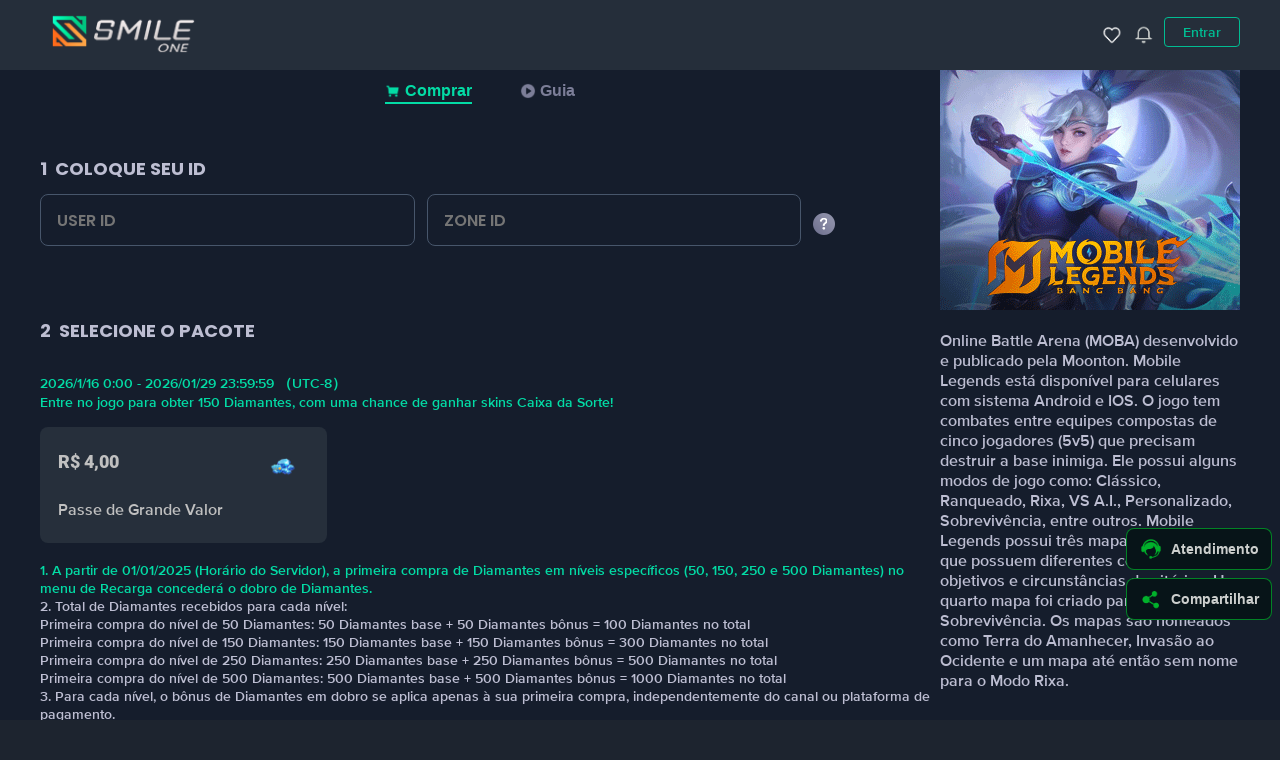

--- FILE ---
content_type: text/html; charset=UTF-8
request_url: https://www.smile.one/merchant/mobilelegends
body_size: 21668
content:
<!DOCTYPE html PUBLIC "-//W3C//DTD XHTML 1.0 Strict//EN" "http://www.w3.org/TR/xhtml1/DTD/xhtml1-strict.dtd">
<html xmlns="http://www.w3.org/1999/xhtml" xml:lang="pt" lang="pt">
<head>

    <meta http-equiv="Content-Type" content="text/html; charset=UTF-8">
    <title>Mobile Legends (Brazil) | Recarregar Diamantes - Smile.One</title>
    <meta name="description" content="Compre diamantes Mobile Legends com bônus usando Pix, PicPay, ... Receba imediatamente. Aproveite os descontos incríveis.">

<link rel="shortcut icon" href="https://www.smile.one/favicon.ico">
<meta name="robots" content="INDEX,FOLLOW" />
<meta name="generator" content="SmileOne" />
<meta name="mobile-web-app-capable" content="yes" />
<meta name="apple-mobile-web-app-capable" content="yes" />
<meta name="application-name" content="Smile One" />
<meta name="apple-mobile-web-app-status-bar-style " content="black" />
<meta name="apple-mobile-web-app-title" content="Smile One " />
<link rel="apple-touch-icon" href="https://img.smile.one/images/public/Icon192.jpg" />
<meta name="msapplication-TileImage" content="https://img.smile.one/images/public/Icon144.jpg" />
<meta name="msapplication-TileColor" content="block " />
<meta name="theme-color" content="block" />
<link rel="manifest" href="/manifest.json" />
<meta name="format-detection" content="telephone=no" />
<meta http-equiv="content-type" content="text/html; charset=utf-8">
<link href="/assets/ad890298/css/public/pagsmileShop.css" rel="stylesheet">
<link href="/assets/ad890298/css/public/productHeader.css" rel="stylesheet">
<link href="/assets/ad890298/css/public/productFooter.css" rel="stylesheet">
<link href="/assets/ad890298/css/public/smileOneComponents.css" rel="stylesheet">
<link href="/assets/ad890298/css/video-guide/style.css" rel="stylesheet">
<link href="/assets/ad890298/css/public/shop/coupons.css" rel="stylesheet">
            <meta name="viewport" content="width=device-width,initial-scale=1.0,user-scalable=0">
        <!-- Google Tag Manager -->
    <script type="019e10a92ac7b5c8e6693a5c-text/javascript">(function(w,d,s,l,i){w[l]=w[l]||[];w[l].push({'gtm.start':
                new Date().getTime(),event:'gtm.js'});var f=d.getElementsByTagName(s)[0],
            j=d.createElement(s),dl=l!='dataLayer'?'&l='+l:'';j.async=true;j.src=
            'https://www.googletagmanager.com/gtm.js?id='+i+dl;f.parentNode.insertBefore(j,f);
        })(window,document,'script','dataLayer','GTM-WXDVBWD');</script>
    <!-- End Google Tag Manager -->
    <!-- Global site tag (gtag.js) - Google Ads: 692048755 -->
    <script async src="https://www.googletagmanager.com/gtag/js?id=AW-692048755" type="019e10a92ac7b5c8e6693a5c-text/javascript"></script>
    <script type="019e10a92ac7b5c8e6693a5c-text/javascript">
        window.dataLayer = window.dataLayer || [];
        function gtag(){dataLayer.push(arguments);}
        gtag('js', new Date());

        gtag('config', 'AW-692048755');
    </script>
    <!-- KWAI Pixel Code start -->
    <script type="019e10a92ac7b5c8e6693a5c-text/javascript">
        !function(e,t){"object"==typeof exports&&"object"==typeof module?module.exports=t():"function"==typeof define&&define.amd?define([],t):"object"==typeof exports?exports.install=t():e.install=t()}(window,(function(){return function(e){var t={};function n(r){if(t[r])return t[r].exports;var o=t[r]={i:r,l:!1,exports:{}};return e[r].call(o.exports,o,o.exports,n),o.l=!0,o.exports}return n.m=e,n.c=t,n.d=function(e,t,r){n.o(e,t)||Object.defineProperty(e,t,{enumerable:!0,get:r})},n.r=function(e){"undefined"!=typeof Symbol&&Symbol.toStringTag&&Object.defineProperty(e,Symbol.toStringTag,{value:"Module"}),Object.defineProperty(e,"__esModule",{value:!0})},n.t=function(e,t){if(1&t&&(e=n(e)),8&t)return e;if(4&t&&"object"==typeof e&&e&&e.__esModule)return e;var r=Object.create(null);if(n.r(r),Object.defineProperty(r,"default",{enumerable:!0,value:e}),2&t&&"string"!=typeof e)for(var o in e)n.d(r,o,function(t){return e[t]}.bind(null,o));return r},n.n=function(e){var t=e&&e.__esModule?function(){return e.default}:function(){return e};return n.d(t,"a",t),t},n.o=function(e,t){return Object.prototype.hasOwnProperty.call(e,t)},n.p="",n(n.s=0)}([function(e,t,n){"use strict";var r=this&&this.__spreadArray||function(e,t,n){if(n||2===arguments.length)for(var r,o=0,i=t.length;o<i;o++)!r&&o in t||(r||(r=Array.prototype.slice.call(t,0,o)),r[o]=t[o]);return e.concat(r||Array.prototype.slice.call(t))};!function(e){var t=window;t.KwaiAnalyticsObject=e,t[e]=t[e]||[];var n=t[e];n.methods=["page","track","identify","instances","debug","on","off","once","ready","alias","group","enableCookie","disableCookie"];var o=function(e,t){e[t]=function(){var n=Array.from(arguments),o=r([t],n,!0);e.push(o)}};n.methods.forEach((function(e){o(n,e)})),n.instance=function(e){var t=n._i[e]||[];return n.methods.forEach((function(e){o(t,e)})),t},n.load=function(t,r){n._i=n._i||{},n._i[t]=[],n._i[t]._u="https://s1.kwai.net/kos/s101/nlav11187/pixel/events.js",n._t=n._t||{},n._t[t]=+new Date,n._o=n._o||{},n._o[t]=r||{};var o=document.createElement("script");o.type="text/javascript",o.async=!0,o.src="https://s1.kwai.net/kos/s101/nlav11187/pixel/events.js?sdkid="+t+"&lib="+e;var i=document.getElementsByTagName("script")[0];i.parentNode.insertBefore(o,i)}}("kwaiq")}])}));
    </script>
    <script type="019e10a92ac7b5c8e6693a5c-text/javascript">
        kwaiq.load('409442693359353979');
        kwaiq.page();
    </script>
    <!-- KWAI Pixel Code end-->
    <script type="019e10a92ac7b5c8e6693a5c-text/javascript">
        country = "br";
        productid = "25";
        pay_methond = '';
        js_checkrole_url = 'https://www.smile.one/merchant/mobilelegends/checkrole';
        js_query_url = 'https://www.smile.one/merchant/mobilelegends/query';
        website = 'https://www.smile.one/';
        channel_method = '';
        var coupon_id = '';
        var loginUrl = 'https://www.smile.one/customer/account/login'
        let translation_errors = {
            "form_error": "Informação incompleto do formulário!",
            "package_error": "Por favor escolha primeiro o pacote de recarga!",
            "unknown_error": "Ocorreu um problema, por favor tente novamente!",
            "form_missing_uid_error": "Por favor, insira seu ID de usuário!",
            "form_missing_zone_error": "Por favor, insira sua zona!",
            "form_missing_email_error": "Por favor, insira seu e-mail!",
        }
        const getCurrencySymbol = 'R$';
        console.log(country);
        if(country == 'br'){
            change_price = "";

        }
        info = JSON.parse('{"22594":{"smilecoin":{"total_amount":"39.0","discount_total":"40.0","total_amount_amount":"39.0","discount_total_amount":"40.0"},"n129":{"total_amount":"R$ 4,00","discount_total":"R$ 4,00","total_amount_amount":"4.00","discount_total_amount":"4.00"},"n118002":{"total_amount":"R$ 4,00","discount_total":"R$ 4,00","total_amount_amount":"4.00","discount_total_amount":"4.00"}},"22590":{"smilecoin":{"total_amount":"39.0","discount_total":"40.0","total_amount_amount":"39.0","discount_total_amount":"40.0"},"n129":{"total_amount":"R$ 4,00","discount_total":"R$ 4,00","total_amount_amount":"4.00","discount_total_amount":"4.00"},"n118002":{"total_amount":"R$ 4,00","discount_total":"R$ 4,00","total_amount_amount":"4.00","discount_total_amount":"4.00"}},"22591":{"smilecoin":{"total_amount":"116.9","discount_total":"119.9","total_amount_amount":"116.9","discount_total_amount":"119.9"},"n129":{"total_amount":"R$ 11,99","discount_total":"R$ 11,99","total_amount_amount":"11.99","discount_total_amount":"11.99"},"n118002":{"total_amount":"R$ 11,99","discount_total":"R$ 11,99","total_amount_amount":"11.99","discount_total_amount":"11.99"}},"22592":{"smilecoin":{"total_amount":"187.5","discount_total":"197.5","total_amount_amount":"187.5","discount_total_amount":"197.5"},"n129":{"total_amount":"R$ 19,25","discount_total":"R$ 19,75","total_amount_amount":"19.25","discount_total_amount":"19.75"},"n118002":{"total_amount":"R$ 19,25","discount_total":"R$ 19,75","total_amount_amount":"19.25","discount_total_amount":"19.75"}},"22593":{"smilecoin":{"total_amount":"385.0","discount_total":"405.0","total_amount_amount":"385.0","discount_total_amount":"405.0"},"n129":{"total_amount":"R$ 39,50","discount_total":"R$ 40,50","total_amount_amount":"39.50","discount_total_amount":"40.50"},"n118002":{"total_amount":"R$ 39,50","discount_total":"R$ 40,50","total_amount_amount":"39.50","discount_total_amount":"40.50"}},"13":{"smilecoin":{"total_amount":"61.5","discount_total":"62.5","total_amount_amount":"61.5","discount_total_amount":"62.5"},"n129":{"total_amount":"R$ 6,25","discount_total":"R$ 6,25","total_amount_amount":"6.25","discount_total_amount":"6.25"},"n118002":{"total_amount":"R$ 6,25","discount_total":"R$ 6,25","total_amount_amount":"6.25","discount_total_amount":"6.25"},"n103":{"total_amount":"R$ 7,25","discount_total":"R$ 7,25","total_amount_amount":"7.25","discount_total_amount":"7.25"},"n107":{"total_amount":"R$ 7,45","discount_total":"R$ 7,45","total_amount_amount":"7.45","discount_total_amount":"7.45"}},"23":{"smilecoin":{"total_amount":"122.0","discount_total":"125.0","total_amount_amount":"122.0","discount_total_amount":"125.0"},"n129":{"total_amount":"R$ 12,50","discount_total":"R$ 12,50","total_amount_amount":"12.50","discount_total_amount":"12.50"},"n118002":{"total_amount":"R$ 12,50","discount_total":"R$ 12,50","total_amount_amount":"12.50","discount_total_amount":"12.50"},"n103":{"total_amount":"R$ 13,50","discount_total":"R$ 13,50","total_amount_amount":"13.50","discount_total_amount":"13.50"},"n107":{"total_amount":"R$ 13,50","discount_total":"R$ 13,50","total_amount_amount":"13.50","discount_total_amount":"13.50"}},"25":{"smilecoin":{"total_amount":"176.7","discount_total":"186.7","total_amount_amount":"176.7","discount_total_amount":"186.7"},"n129":{"total_amount":"R$ 18,17","discount_total":"R$ 18,67","total_amount_amount":"18.17","discount_total_amount":"18.67"},"n118002":{"total_amount":"R$ 18,17","discount_total":"R$ 18,67","total_amount_amount":"18.17","discount_total_amount":"18.67"},"n103":{"total_amount":"R$ 19,17","discount_total":"R$ 19,67","total_amount_amount":"19.17","discount_total_amount":"19.67"},"n107":{"total_amount":"R$ 19,17","discount_total":"R$ 19,67","total_amount_amount":"19.17","discount_total_amount":"19.67"}},"26":{"smilecoin":{"total_amount":"480.0","discount_total":"500.0","total_amount_amount":"480.0","discount_total_amount":"500.0"},"n129":{"total_amount":"R$ 49,00","discount_total":"R$ 50,00","total_amount_amount":"49.00","discount_total_amount":"50.00"},"n118002":{"total_amount":"R$ 49,00","discount_total":"R$ 50,00","total_amount_amount":"49.00","discount_total_amount":"50.00"},"n103":{"total_amount":"R$ 49,00","discount_total":"R$ 50,00","total_amount_amount":"49.00","discount_total_amount":"50.00"},"n107":{"total_amount":"R$ 49,00","discount_total":"R$ 50,00","total_amount_amount":"49.00","discount_total_amount":"50.00"}},"27":{"smilecoin":{"total_amount":"1453.0","discount_total":"1500.0","total_amount_amount":"1453.0","discount_total_amount":"1500.0"},"n129":{"total_amount":"R$ 147,00","discount_total":"R$ 150,00","total_amount_amount":"147.00","discount_total_amount":"150.00"},"n118002":{"total_amount":"R$ 147,00","discount_total":"R$ 150,00","total_amount_amount":"147.00","discount_total_amount":"150.00"},"n103":{"total_amount":"R$ 147,00","discount_total":"R$ 150,00","total_amount_amount":"147.00","discount_total_amount":"150.00"},"n107":{"total_amount":"R$ 147,00","discount_total":"R$ 150,00","total_amount_amount":"147.00","discount_total_amount":"150.00"}},"28":{"smilecoin":{"total_amount":"2424.0","discount_total":"2500.0","total_amount_amount":"2424.0","discount_total_amount":"2500.0"},"n129":{"total_amount":"R$ 244,00","discount_total":"R$ 250,00","total_amount_amount":"244.00","discount_total_amount":"250.00"},"n118002":{"total_amount":"R$ 244,00","discount_total":"R$ 250,00","total_amount_amount":"244.00","discount_total_amount":"250.00"},"n103":{"total_amount":"R$ 244,00","discount_total":"R$ 250,00","total_amount_amount":"244.00","discount_total_amount":"250.00"},"n107":{"total_amount":"R$ 244,00","discount_total":"R$ 250,00","total_amount_amount":"244.00","discount_total_amount":"250.00"}},"29":{"smilecoin":{"total_amount":"3660.0","discount_total":"3750.0","total_amount_amount":"3660.0","discount_total_amount":"3750.0"},"n129":{"total_amount":"R$ 365,00","discount_total":"R$ 375,00","total_amount_amount":"365.00","discount_total_amount":"375.00"},"n118002":{"total_amount":"R$ 365,00","discount_total":"R$ 375,00","total_amount_amount":"365.00","discount_total_amount":"375.00"},"n103":{"total_amount":"R$ 365,00","discount_total":"R$ 375,00","total_amount_amount":"365.00","discount_total_amount":"375.00"},"n107":{"total_amount":"R$ 365,00","discount_total":"R$ 375,00","total_amount_amount":"365.00","discount_total_amount":"375.00"}},"30":{"smilecoin":{"total_amount":"6079.0","discount_total":"6250.0","total_amount_amount":"6079.0","discount_total_amount":"6250.0"},"n129":{"total_amount":"R$ 610,00","discount_total":"R$ 625,00","total_amount_amount":"610.00","discount_total_amount":"625.00"},"n118002":{"total_amount":"R$ 610,00","discount_total":"R$ 625,00","total_amount_amount":"610.00","discount_total_amount":"625.00"},"n103":{"total_amount":"R$ 610,00","discount_total":"R$ 625,00","total_amount_amount":"610.00","discount_total_amount":"625.00"},"n107":{"total_amount":"R$ 610,00","discount_total":"R$ 625,00","total_amount_amount":"610.00","discount_total_amount":"625.00"}},"33":{"smilecoin":{"total_amount":"402.5","discount_total":"412.5","total_amount_amount":"402.5","discount_total_amount":"412.5"},"n129":{"total_amount":"R$ 40,75","discount_total":"R$ 41,25","total_amount_amount":"40.75","discount_total_amount":"41.25"},"n118002":{"total_amount":"R$ 40,75","discount_total":"R$ 41,25","total_amount_amount":"40.75","discount_total_amount":"41.25"},"n103":{"total_amount":"R$ 40,75","discount_total":"R$ 41,25","total_amount_amount":"40.75","discount_total_amount":"41.25"},"n107":{"total_amount":"R$ 40,75","discount_total":"R$ 41,25","total_amount_amount":"40.75","discount_total_amount":"41.25"}},"16642":{"smilecoin":{"total_amount":"76.0","discount_total":"80.0","total_amount_amount":"76.0","discount_total_amount":"80.0"},"n129":{"total_amount":"R$ 8,00","discount_total":"R$ 8,00","total_amount_amount":"8.00","discount_total_amount":"8.00"},"n118002":{"total_amount":"R$ 8,00","discount_total":"R$ 8,00","total_amount_amount":"8.00","discount_total_amount":"8.00"},"n103":{"total_amount":"R$ 9,00","discount_total":"R$ 9,00","total_amount_amount":"9.00","discount_total_amount":"9.00"},"n107":{"total_amount":"R$ 9,20","discount_total":"R$ 9,20","total_amount_amount":"9.20","discount_total_amount":"9.20"}}}');
    </script>

    
</head>
<body>
<!-- Google Tag Manager (noscript) -->
<noscript><iframe src="https://www.googletagmanager.com/ns.html?id=GTM-WXDVBWD"
                  height="0" width="0" style="display:none;visibility:hidden"></iframe></noscript>
<!-- End Google Tag Manager (noscript) -->
        <header class="smileone-product-header-container">
        <input  autocomplete="off" type="hidden" class="currentBaseUrl" value="" />
        <input  autocomplete="off" type="hidden" class="logoutUrl" value="/customer/account/logout?rt=" />
        <input  autocomplete="off" type="hidden" class="currentBaseUrl" value="" />
        <div class="smileone-product-header">
            <div class="header-left-section">
                                    <a href="https://www.smile.one/" class="header-logo">
                        <img src="//img.smile.one/images/productUI/logo.png" height="32px" alt="Smile.one Logo">
                    </a>
                            </div>
            <div class="header-right-section">
                <div
                    style="display: none;"
                    class="wishlist-icon-wrapper"
                    id="wishlist-add-btn"
                    data-liked="false"
                    data-id="27"
                >
                    <img src="//img.smile.one/images/smileone-v3/user-center/wishunliked.png" alt="wishlist icon" width="16px" height="16px" loading="lazy" data-img1="//img.smile.one/images/smileone-v3/user-center/wishlike.png" data-img2="//img.smile.one/images/smileone-v3/user-center/wishunliked.png" />
                </div>
                <a href="#"
                   data-href="https://www.smile.one/customer/account/login"
                   class="wishlist-icon-wrapper"
                   id="wishlist-login-redirect"
                >
                    <img src="//img.smile.one/images/smileone-v3/user-center/wishunliked.png" alt="wishlist icon" width="16px" height="16px" loading="lazy" data-img1="//img.smile.one/images/smileone-v3/user-center/wishlike.png" data-img2="//img.smile.one/images/smileone-v3/user-center/wishunliked.png" />
                </a>
                <div
                    class="notifications-icon-wrapper"
                    id="notification-btn-lg"
                    data-drawer-trigger
                    aria-controls="notification-area"
                    aria-expanded="false"
                >
                    <img class="notifications-icon" src="//img.smile.one/images/smileone-v3/header/notif.png" />
                    <img class="notifications-icon" data-hover src="//img.smile.one/images/smileone-v3/header/notif-hover.png" />
                </div>
                <div class="login-text">
                    <div class="login-btn">
                        <a href="https://www.smile.one/customer/account/login">Log in</a>
                    </div>
                    <div class="user-info">
                        <div class="user-name"></div>
                        <div class="user-center">
                            <a href="https://www.smile.one/customer/order" class="myAccount-icon" rel="nofollow"></a>
                        </div>
                    </div>
                </div>
            </div>
        </div>
    </header>
    <!-- Notification center drawer -->
    <section class="drawer" id="notification-area" data-drawer-target style="display:none;">
        <div class="drawer__overlay" data-drawer-close tabindex="-1"></div>
        <div class="drawer__wrapper">
            <div class="drawer__header">
                <div class="drawer__header__wrapper">
                    <div class="drawer__logo">
                        <img src="//img.smile.one/images/smilenew/img/home/logo.png" alt="smile.one logo" />
                    </div>
                    <button class="drawer__close" data-drawer-close aria-label="Close Drawer"></button>
                </div>
                <div class="drawer__title">
                    Notificações                </div>
            </div>
            <div class="drawer__content">
                <div class="notifications-container">
                    <div class="notifications-wrapper">
                    </div>
                    <div class="notifications-pagination">
                        <div class="notifications-pagination-wrapper">
                            <button data-prev>
                                <img src="//img.smile.one/images/smileone-v3/promotion-section/carousel-left.png" alt="" />
                            </button>
                            <div class="pages-container">
                            </div>
                            <button data-next>
                                <img src="//img.smile.one/images/smileone-v3/promotion-section/carousel-right.png" alt="" />
                            </button>
                        </div>
                    </div>
                </div>
            </div>
        </div>
    </section>

<script type="019e10a92ac7b5c8e6693a5c-text/javascript">
  // currency display
  const showDecimals = "true" === 'true';
  const currencyLeftSide = "true" === 'true';
// pass tax value to javascript modal
  const showTaxModal = "false" === 'true';
  // common used images:
  const imagesPublicObj = {
    closeIcon: "//img.smile.one/images/smileone-v3/share-panel/close.png",
    warningIcon: "//img.smile.one/images/smilecode/formError.png"
  }
  // user center
  const userCenterParamsObj = {
    redeemCodeIcon: "//img.smile.one/images/smileone-v3/user-center/redeem.png",
    giftcodeIcon: "//img.smile.one/images/smileone-v3/user-center/gift.png",
    smileCoinIcon: "//img.smile.one/images/public/smilecoin.png",
    send_code_notice: "You are about to send <smilecoin_amount> Smilecoins <smilecoin_country> to your friend as a gift.",
    friend_id: "ID do seu amigo",
    activation_code: "Código de Ativação",
    cancel: "Cancelar",
    confirm: "Confirmar",
    error_invalid_code: "Insira código de ativação",
    input_friend: "Digite ou escolha seu amigo Smile.One",
    no_results: "Sem resultados",
    wrong_account: "Você informou uma conta incorreta. Insira uma nova conta",
    error_unknown: "There was a problem, please try again.",
    success_activation_code: "O código foi ativado por <xxxxxxx@smile.one>",
    error_activation_code: "Houve um problema com o código. Use outro ou tente novamente mais tarde.",
    provide_info: "1/2 Informações Fornecidas",
    enter_code: "Insira o Código de Ativação",
    send_gift_title: "Você pode enviar um código para seu amigo se for do mesmo país",
    send_gift: "Enviar código de presente",
    please_enter_code: "Insira o Código de Ativação",
    confirmation: "2/2 Confirmar",
    send_code_warning: "Você está prestes a enviar Smilecode para seu amigo. Atenção! Este procedimento é irreversível. Seu amigo receberá Smile Coins na conta dele.",
    send_code_warning2: "The currency you are about to exchange is SmileCoin - <smilecoin_country>. Your friend's account will receive these Smile Coins, which can only be used in <smilecoin_country>. <br >This process is irreversible.",
    smilecoins: "Moeda Smile",
  }
  // notifications
  const notificationsParamsObj = {
    country: "BR",
    notifications_new: "Novo",
    notifications_nomessages: "Sem mensagens. Por favor, verifique mais tarde.",
    notifications_error: "There was a problem getting the messages, please try again later.",
    notif: "//img.smile.one/images/smileone-v3/header/notif.png",
    notifhover: "//img.smile.one/images/smileone-v3/header/notif-hover.png",
    notifhas: "//img.smile.one/images/smileone-v3/header/new-notif-has.png",
    notifhashover: "//img.smile.one/images/smileone-v3/header/new-notif-has-hover.png",
    loadingLogo: "//img.smile.one/images/smileone-v3/header/loading-logo.png",
    loadingRing: "//img.smile.one/images/smileone-v3/header/loading-ring.png",
    deleteButton: "//img.smile.one/images/smileone-v3/header/delete.png",
    closeIcon: "//img.smile.one/images/smileone-v3/share-panel/close.png"
  }
  //Share Panel Props
  const sharePanelParamsObj = {
    country: "BR",
    title: "Compartilhar",
    copyIconUrl: "//img.smile.one/images/smileone-v3/share-panel/copy.png",
    wsIconUrl: "//img.smile.one/images/smileone-v3/share-panel/ws.png",
    fbIconUrl: "//img.smile.one/images/smileone-v3/share-panel/fb.png",
    twIconUrl: "//img.smile.one/images/smileone-v3/share-panel/tw.png",
    lkinIconUrl: "//img.smile.one/images/smileone-v3/share-panel/lkin.png",
    closeIcon: "//img.smile.one/images/smileone-v3/share-panel/close.png"
  }
  // Payment methods suggestion
  const pmsParamsObj = {
    enabled: "false" === 'true',
    buttonLabel: "Send",
    textAreaPlaceholder: "Suggest a payment method...",
    confirmText: "Thank you for your suggestion",
    confirmBtn: "Got it",
    buttonImg: "//img.smile.one/images/smileone-v3/pms/send.png",
    confirmImg: "//img.smile.one/images/smileone-v3/pms/submitted.png",
  }
  const socialMediaPanel = {
    facebook: {
      icon: "//img.smile.one/images/smileone-v3/share-panel/new_facebook.png",
      link: "",
    },
    youtube: {
      icon: "//img.smile.one/images/smileone-v3/share-panel/new_youtube.png",
      link: "",
    },
    instagram: {
      icon: "//img.smile.one/images/smileone-v3/share-panel/new_instagram.png",
      link: "",
    },
    linkme: {
      icon: "//img.smile.one/images/smileone-v3/share-panel/new_linkme.png",
      link: "",
    },
    vk: {
      icon: "//img.smile.one/images/smileone-v3/share-panel/new_vk.png",
      link: "",
    },
    twitter: {
      icon: "//img.smile.one/images/smileone-v3/share-panel/new_twitter.png",
      link: "",
    },
    telegram: {
      icon: "//img.smile.one/images/smileone-v3/share-panel/new_telegram.png",
      link: "",
    },
    contactus: {
      icon: "//img.smile.one/images/smileone-v3/share-panel/new_contactus.png",
      link: "http://bit.ly/ParceiroSmile",
    },
    tiktok: {
      icon: "//img.smile.one/images/smileone-v3/share-panel/new_tiktok.png",
      link: "",
    },
    twitch: {
      icon: "//img.smile.one/images/smileone-v3/share-panel/new_twitch.png",
      link: "",
    }
  }
  const productPageConfig = {
    backgroundImageType: "1",
    backgroundImage: "",
    sideImage: "",
  }
</script>
<div class="smileone-side-menu ">
  <div id="side-support-btn">
    <img src="//img.smile.one/images/smileone-v3/right-menu/support.png" alt="Customer Support Icon" draggable="false" loading="lazy" />
    <img src="//img.smile.one/images/smileone-v3/right-menu/support-hover.png" data-hover alt="Customer Support Icon" draggable="false" loading="lazy" />
    <img src="//img.smile.one/images/smileone-v3/right-menu/support-mobile.png" data-mobile alt="Customer Support Icon" draggable="false" loading="lazy" />
    <img src="//img.smile.one/images/smileone-v3/right-menu/support-mobile-hover.png" data-mobile-hover alt="Customer Support Icon" draggable="false" loading="lazy" />
    <span>Atendimento</span>
  </div>
  <div id="side-download-btn">
    <img src="//img.smile.one/images/smileone-v3/right-menu/download.png" alt="Download Icon" draggable="false" loading="lazy" />
    <img src="//img.smile.one/images/smileone-v3/right-menu/download-hover.png" data-hover alt="Download Icon" draggable="false" loading="lazy" />
    <img src="//img.smile.one/images/smileone-v3/right-menu/download-mobile.png" data-mobile alt="Download Icon" draggable="false" loading="lazy" />
    <img src="//img.smile.one/images/smileone-v3/right-menu/download-mobile-hover.png" data-mobile-hover alt="Download Icon" draggable="false" loading="lazy" />
    <span>Download</span>
  </div>
  <div id="side-share-btn">
    <img src="//img.smile.one/images/smileone-v3/right-menu/share.png" alt="Share Icon" draggable="false" loading="lazy" />
    <img src="//img.smile.one/images/smileone-v3/right-menu/share-hover.png" data-hover alt="Share Icon" draggable="false" loading="lazy" />
    <img src="//img.smile.one/images/smileone-v3/right-menu/share-mobile.png" data-mobile alt="Share Icon" draggable="false" loading="lazy" />
    <img src="//img.smile.one/images/smileone-v3/right-menu/share-mobile-hover.png" data-mobile-hover alt="Share Icon" draggable="false" loading="lazy" />
    <span>Compartilhar</span>
  </div>
</div>
<script type="019e10a92ac7b5c8e6693a5c-text/javascript">
  </script>
<style>
    /* Hide login/user center button for customer pages and guide pages  */
    </style>    <div class="main-container">
    <div class="mainContainer">
    <div class="prdctContainer">
        <!-- First Column -->
        <div class="prdctCol1 productBRLang">
            <div class="smile-product-top-menu" id="smile-product-top-menu">
    <ul class="product-top-menu">
        <li class="product-top-menu-item active" id="smile-product-buy-btn">
            <div class="product-top-menu-icon shop"></div>
            <div class="product-top-menu-title">Comprar</div>
        </li>
        <li class="product-top-menu-item" id="smile-product-guide-btn">
            <div class="product-top-menu-icon videos"></div>
            <div class="product-top-menu-title">Guia</div>
        </li>
    </ul>
</div>
<div class="product-buy-area">            <!--(1) Form Row -->
            <div class="box1">
                <div class="neckId-con">
                    <span class="productListBullet">1</span>
                                            <!-- Other countries -->
                        <h2 class="neckId-name">COLOQUE SEU ID</h2>
                                        <i class="sectionId-iconS iconS">
                        <img  class="tipImg" src="//img.smile.one/images/mobilelegends/tip.jpg" alt="">
                    </i>
                </div>
                                <form id="ppay" action="/merchant/mobilelegends/pay" method="post">
<input type="hidden" name="_csrf" value="R5-nyWy6iGPFk_f33LptUzZvWqZvhMho_pCN-E2NCPke6OWvIPHHGZXJgrOMgx0aWAZq1w3t-Fim4dyteNJNqg==">                <div class="neck-bor">
                    <input type="text" class="neckId-input" ga-data ="2300" id="user_id" value='' onkeydown="if (!window.__cfRLUnblockHandlers) return false; if(event.keyCode==13){return false;}" autocomplete="off" placeholder="USER ID" onchange="if (!window.__cfRLUnblockHandlers) return false; checkrole(1)" oninput="if (!window.__cfRLUnblockHandlers) return false; value=value.replace(/[^\d]/g,'')" data-cf-modified-019e10a92ac7b5c8e6693a5c-="" />
                    <input type="text" class="neckId-input" ga-data ="2300" id="zone_id" value='' onkeydown="if (!window.__cfRLUnblockHandlers) return false; if(event.keyCode==13){return false;}" autocomplete="off" placeholder="ZONE ID" onchange="if (!window.__cfRLUnblockHandlers) return false; checkrole(1)" oninput="if (!window.__cfRLUnblockHandlers) return false; value=value.replace(/[^\d]/g,'')" data-cf-modified-019e10a92ac7b5c8e6693a5c-="" />
                    <i class="sectionId-iconS iconS">
                        <img  class="tipImg" src="//img.smile.one/images/mobilelegends/tip.jpg" alt="">
                    </i>
                    <div class="sectionId-borname" id="mnickname" ></div>
                    <input type="hidden" class="neckId-input" ga-data ="2300" id="email" value='' onkeydown="if (!window.__cfRLUnblockHandlers) return false; if(event.keyCode==13){return false;}" autocomplete="off" placeholder="E-mail" data-cf-modified-019e10a92ac7b5c8e6693a5c-="" />
                                    </div>
                <div class="errmeg"  style="margin-top: 8px;display: none;">
                    <img src="//img.smile.one/images/base/WarningCircleIcon.png" alt="">
                    <span></span>
                </div>
                </form>            </div>
            <!--(2) Products Row -->
            <style>
.section-tips {
    position: relative;
    width: 22px;
    height: 22px;
    background: url(//img.smile.one/images/productUI/tips.png) no-repeat;
    background-size: contain;
    margin: 0 0 16px 8px;
    display: inline-block;
}
.section-tips > .section-tip {
    display: none;
    width: 600px;
    height: auto;
    position: absolute;
    top: calc(12px + 22px);
    left: calc(-200px + calc(22px / 2));
    z-index: 3;
}
@media screen and (max-width: 768.7px) {
    .section-tips {
        margin: 0 0 8px 8px;
    }
    .section-tips > .section-tip {
        width: 480px;
        left: calc((-480px /2) + 48px);
    }
}
@media screen and (max-width: 540px) {
    .section-tips > .section-tip {
        width: 380px;
        left: calc((-380px /2) + 32px);
    }
}
@media screen and (max-width: 460px) {
    .section-tips > .section-tip {
        width: 80vw;
        left: -45vw;
    }
}
@media screen and (max-width: 340px) {
    .section-tips > .section-tip {
        left: -55vw;
    }
}
</style>

<div class="box2">
    <div class="pc-diamant">
        <div class="PcDiamant-con">
            <span class="productListBullet">2</span>
                            <h2 class="PcDiamant-name">SELECIONE O PACOTE</h2>
                                    </div>

        <div class="product-list-container" >
                                                                                        <div class="product-list-toggle">
                                            <div class="section-description">
                            <div class="PcDiamant-word">
                                <p><br></p><p><span style="color: rgb(3, 219, 165);" class=" ">2026/1/16 0:00 - 2026/01/29 23:59:59 （UTC-8）</span></p><p><span style="color: rgb(3, 219, 165);" class=" ">Entre no jogo para obter 150 Diamantes, com uma chance de ganhar skins Caixa da Sorte!</span></p>                            </div>
                        </div>
                                        </div>
                                <ul class="PcDiamant-ul commonDiamant-ul" data-group="">
                                                                                                        <li class="fr fs" ga-data="0" id="22594" >
                                                                            <span ga-data="0">
                                            <em ga-data="0">
                                                R$ 4,00                                            </em>
                                            <em ga-data="0">
                                                                                            </em>
                                            <em class="PcliFo-em2" style="background: url(//img.smile.one/media/catalog/product/b/o9/bo9rnpqh5dyqxs01767947124.png) no-repeat;background-size: contain;" ga-data="0">
                                            </em>
                                        </span>
                                        
                                    <span ga-data="0">
                                        <h3 style="font-weight: 400;" ga-data="0">
                                            <p><strong style="color: rgb(51, 153, 153);">Passe de Grande Valor</strong></p>                                        </h3>
                                    </span>
                                                                                                                                                    <div class="Pcright-icon commonright-icon" ga-data="0"></div>
                                </li>
                                                                                                                                                                                                                                                                                                                                                                                                                                                                                                                                                                                                                                                                                                                                                                                                                                                </ul>
                                                                <div class="product-list-toggle">
                                            <div class="section-description">
                            <div class="PcDiamant-word">
                                <p><br></p><p><strong style="color: rgb(3, 219, 165);">1. A partir de 01/01/2025 (Horário do Servidor), a primeira compra de Diamantes em níveis específicos (50, 150, 250 e 500 Diamantes) no menu de Recarga concederá o dobro de Diamantes. </strong></p><p>2. Total de Diamantes recebidos para cada nível:</p><p>Primeira compra do nível de 50 Diamantes: 50 Diamantes base + 50 Diamantes bônus = 100 Diamantes no total</p><p>Primeira compra do nível de 150 Diamantes: 150 Diamantes base + 150 Diamantes bônus = 300 Diamantes no total</p><p>Primeira compra do nível de 250 Diamantes: 250 Diamantes base + 250 Diamantes bônus = 500 Diamantes no total</p><p>Primeira compra do nível de 500 Diamantes: 500 Diamantes base + 500 Diamantes bônus = 1000 Diamantes no total</p><p>3. Para cada nível, o bônus de Diamantes em dobro se aplica apenas à sua primeira compra, independentemente do canal ou plataforma de pagamento.</p>                            </div>
                        </div>
                                        </div>
                                <ul class="PcDiamant-ul commonDiamant-ul" data-group="">
                                                                                                                                                            <li class="fr fs" ga-data="0" id="22590" >
                                                                            <span ga-data="0">
                                            <em ga-data="0">
                                                R$ 4,00                                            </em>
                                            <em ga-data="0">
                                                                                            </em>
                                            <em class="PcliFo-em2" style="background: url(//img.smile.one/media/catalog/product/h/ur/hurnccv76w8zc0f1735552764.jpg) no-repeat;background-size: contain;" ga-data="0">
                                            </em>
                                        </span>
                                        
                                    <span ga-data="0">
                                        <h3 style="font-weight: 400;" ga-data="0">
                                            <p><strong style="color: rgb(51, 153, 153);">Diamond×50</strong><strong style="color: rgb(255, 0, 0);">+5</strong></p>                                        </h3>
                                    </span>
                                                                                                                                                    <div class="Pcright-icon commonright-icon" ga-data="0"></div>
                                </li>
                                                                                                                <li class="fr fs" ga-data="0" id="22591" >
                                                                            <span ga-data="0">
                                            <em ga-data="0">
                                                R$ 11,99                                            </em>
                                            <em ga-data="0">
                                                                                            </em>
                                            <em class="PcliFo-em2" style="background: url(//img.smile.one/media/catalog/product/x/nd/xnda2ckl29kyjl91735552980.jpg) no-repeat;background-size: contain;" ga-data="0">
                                            </em>
                                        </span>
                                        
                                    <span ga-data="0">
                                        <h3 style="font-weight: 400;" ga-data="0">
                                            <p><strong style="color: rgb(51, 153, 153);">Diamond×150</strong><strong style="color: rgb(255, 0, 0);">+15</strong></p>                                        </h3>
                                    </span>
                                                                                                                                                    <div class="Pcright-icon commonright-icon" ga-data="0"></div>
                                </li>
                                                                                                                <li class="fr fs" ga-data="0" id="22592" >
                                                                            <span ga-data="0">
                                            <em ga-data="0">
                                                R$ 19,75                                            </em>
                                            <em ga-data="0">
                                                                                            </em>
                                            <em class="PcliFo-em2" style="background: url(//img.smile.one/media/catalog/product/y/my/ymys20m76sb9uvc1735553191.jpg) no-repeat;background-size: contain;" ga-data="0">
                                            </em>
                                        </span>
                                        
                                    <span ga-data="0">
                                        <h3 style="font-weight: 400;" ga-data="0">
                                            <p><strong style="color: rgb(51, 153, 153);">Diamond×250</strong><strong style="color: rgb(255, 0, 0);">+25</strong></p>                                        </h3>
                                    </span>
                                                                                                                                                    <div class="Pcright-icon commonright-icon" ga-data="0"></div>
                                </li>
                                                                                                                <li class="fr fs" ga-data="0" id="22593" >
                                                                            <span ga-data="0">
                                            <em ga-data="0">
                                                R$ 40,50                                            </em>
                                            <em ga-data="0">
                                                                                            </em>
                                            <em class="PcliFo-em2" style="background: url(//img.smile.one/media/catalog/product/o/gn/ognp04801h4bwvh1735553336.jpg) no-repeat;background-size: contain;" ga-data="0">
                                            </em>
                                        </span>
                                        
                                    <span ga-data="0">
                                        <h3 style="font-weight: 400;" ga-data="0">
                                            <p><strong style="color: rgb(51, 153, 153);">Diamond×500</strong><strong style="color: rgb(255, 0, 0);">+65</strong></p>                                        </h3>
                                    </span>
                                                                                                                                                    <div class="Pcright-icon commonright-icon" ga-data="0"></div>
                                </li>
                                                                                                                                                                                                                                                                                                                                                                                                                                                                                                                                                                                                                                </ul>
                                                                <div class="product-list-toggle">
                                            <div class="section-description">
                            <div class="PcDiamant-word">
                                <h2><br></h2><h1>Package</h1>                            </div>
                        </div>
                                        </div>
                                <ul class="PcDiamant-ul commonDiamant-ul" data-group="">
                                                                                                                                                                                                                                                                                                                                                                            <li class="fr fs" ga-data="1702" id="13" >
                                                                            <span ga-data="1702">
                                            <em ga-data="1702">
                                                R$ 6,25                                            </em>
                                            <em ga-data="1702">
                                                                                            </em>
                                            <em class="PcliFo-em2" style="background: url(//img.smile.one/media/catalog/product/8/uh/8uh2yr3d0qrjoq01734498430.png) no-repeat;background-size: contain;" ga-data="1702">
                                            </em>
                                        </span>
                                        
                                    <span ga-data="1702">
                                        <h3 style="font-weight: 400;" ga-data="1702">
                                            <p><strong style="color: rgb(51, 153, 153);">Diamond×78</strong><strong style="color: rgb(255, 0, 0);">+8</strong></p>                                        </h3>
                                    </span>
                                                                                                                                                    <div class="Pcright-icon commonright-icon" ga-data="1702"></div>
                                </li>
                                                                                                                <li class="fr fs" ga-data="1703" id="23" >
                                                                            <span ga-data="1703">
                                            <em ga-data="1703">
                                                R$ 12,50                                            </em>
                                            <em ga-data="1703">
                                                                                            </em>
                                            <em class="PcliFo-em2" style="background: url(//img.smile.one/media/catalog/product/u/xs/uxsgxgthahptu1c1734499772.png) no-repeat;background-size: contain;" ga-data="1703">
                                            </em>
                                        </span>
                                        
                                    <span ga-data="1703">
                                        <h3 style="font-weight: 400;" ga-data="1703">
                                            <p><strong style="color: rgb(51, 153, 153);">Diamond×156</strong><strong style="color: rgb(255, 0, 0);">+16</strong></p>                                        </h3>
                                    </span>
                                                                                                                                                    <div class="Pcright-icon commonright-icon" ga-data="1703"></div>
                                </li>
                                                                                                                <li class="fr fs" ga-data="1704" id="25" >
                                                                            <span ga-data="1704">
                                            <em ga-data="1704">
                                                R$ 18,67                                            </em>
                                            <em ga-data="1704">
                                                                                            </em>
                                            <em class="PcliFo-em2" style="background: url(//img.smile.one/media/catalog/product/7/bg/7bg1ki33ltwjyuc1734499832.png) no-repeat;background-size: contain;" ga-data="1704">
                                            </em>
                                        </span>
                                        
                                    <span ga-data="1704">
                                        <h3 style="font-weight: 400;" ga-data="1704">
                                            <p><strong style="color: rgb(51, 153, 153);">Diamond×234</strong><strong style="color: rgb(255, 0, 0);">+23</strong></p>                                        </h3>
                                    </span>
                                                                                                                                                    <div class="Pcright-icon commonright-icon" ga-data="1704"></div>
                                </li>
                                                                                                                <li class="fr fs" ga-data="1705" id="26" >
                                                                            <span ga-data="1705">
                                            <em ga-data="1705">
                                                R$ 50,00                                            </em>
                                            <em ga-data="1705">
                                                                                            </em>
                                            <em class="PcliFo-em2" style="background: url(//img.smile.one/media/catalog/product/o/bg/obgkb1v6wu5venx1734499844.png) no-repeat;background-size: contain;" ga-data="1705">
                                            </em>
                                        </span>
                                        
                                    <span ga-data="1705">
                                        <h3 style="font-weight: 400;" ga-data="1705">
                                            <p><strong style="color: rgb(51, 153, 153);">Diamond×625</strong><strong style="color: rgb(255, 0, 0);">+81</strong></p>                                        </h3>
                                    </span>
                                                                                                                                                    <div class="Pcright-icon commonright-icon" ga-data="1705"></div>
                                </li>
                                                                                                                <li class="fr fs" ga-data="1706" id="27" >
                                                                            <span ga-data="1706">
                                            <em ga-data="1706">
                                                R$ 150,00                                            </em>
                                            <em ga-data="1706">
                                                                                            </em>
                                            <em class="PcliFo-em2" style="background: url(//img.smile.one/media/catalog/product/r/co/rcoo9i3z8ezvpo81734499860.png) no-repeat;background-size: contain;" ga-data="1706">
                                            </em>
                                        </span>
                                        
                                    <span ga-data="1706">
                                        <h3 style="font-weight: 400;" ga-data="1706">
                                            <p><strong style="color: rgb(51, 153, 153);">Diamond×1860</strong><strong style="color: rgb(255, 0, 0);">+335</strong></p>                                        </h3>
                                    </span>
                                                                                                                                                    <div class="Pcright-icon commonright-icon" ga-data="1706"></div>
                                </li>
                                                                                                                <li class="fr fs" ga-data="1707" id="28" >
                                                                            <span ga-data="1707">
                                            <em ga-data="1707">
                                                R$ 250,00                                            </em>
                                            <em ga-data="1707">
                                                                                            </em>
                                            <em class="PcliFo-em2" style="background: url(//img.smile.one/media/catalog/product/x/zf/xzfgujk1g75dm4p1734499877.png) no-repeat;background-size: contain;" ga-data="1707">
                                            </em>
                                        </span>
                                        
                                    <span ga-data="1707">
                                        <h3 style="font-weight: 400;" ga-data="1707">
                                            <p><strong style="color: rgb(51, 153, 153);">Diamond×3099</strong><strong style="color: rgb(255, 0, 0);">+589</strong></p>                                        </h3>
                                    </span>
                                                                                                                                                    <div class="Pcright-icon commonright-icon" ga-data="1707"></div>
                                </li>
                                                                                                                <li class="fr fs" ga-data="1708" id="29" >
                                                                            <span ga-data="1708">
                                            <em ga-data="1708">
                                                R$ 375,00                                            </em>
                                            <em ga-data="1708">
                                                                                            </em>
                                            <em class="PcliFo-em2" style="background: url(//img.smile.one/media/catalog/product/t/wu/twud6k2vu9u5daj1734499888.png) no-repeat;background-size: contain;" ga-data="1708">
                                            </em>
                                        </span>
                                        
                                    <span ga-data="1708">
                                        <h3 style="font-weight: 400;" ga-data="1708">
                                            <p><strong style="color: rgb(51, 153, 153);">Diamond×4649</strong><strong style="color: rgb(255, 0, 0);">+883</strong></p>                                        </h3>
                                    </span>
                                                                                                                                                    <div class="Pcright-icon commonright-icon" ga-data="1708"></div>
                                </li>
                                                                                                                <li class="fr fs" ga-data="1709" id="30" >
                                                                            <span ga-data="1709">
                                            <em ga-data="1709">
                                                R$ 625,00                                            </em>
                                            <em ga-data="1709">
                                                                                            </em>
                                            <em class="PcliFo-em2" style="background: url(//img.smile.one/media/catalog/product/x/qo/xqo2ztql1drm8j21734499899.png) no-repeat;background-size: contain;" ga-data="1709">
                                            </em>
                                        </span>
                                        
                                    <span ga-data="1709">
                                        <h3 style="font-weight: 400;" ga-data="1709">
                                            <p><strong style="color: rgb(51, 153, 153);">Diamond×7740</strong><strong style="color: rgb(255, 0, 0);">+1548</strong></p>                                        </h3>
                                    </span>
                                                                                                                                                    <div class="Pcright-icon commonright-icon" ga-data="1709"></div>
                                </li>
                                                                                                                <li class="fr fs" ga-data="1712" id="33" >
                                                                            <span ga-data="1712">
                                            <em ga-data="1712">
                                                R$ 41,25                                            </em>
                                            <em ga-data="1712">
                                                                                            </em>
                                            <em class="PcliFo-em2" style="background: url(//img.smile.one/media/catalog/product/c/8q/c8qibdtmfa4zr181635325478.png) no-repeat;background-size: contain;" ga-data="1712">
                                            </em>
                                        </span>
                                        
                                    <span ga-data="1712">
                                        <h3 style="font-weight: 400;" ga-data="1712">
                                            <p><strong style="color: rgb(51, 153, 153);">Passagem do crepúsculo</strong></p>                                        </h3>
                                    </span>
                                                                                                                                                    <div class="Pcright-icon commonright-icon" ga-data="1712"></div>
                                </li>
                                                                                                                                            </ul>
                                                                <div class="product-list-toggle">
                                            <div class="section-description">
                            <div class="PcDiamant-word">
                                <p><br></p><p><br></p><p><span style="color: rgb(3, 219, 165);"><span class="ql-cursor">﻿</span>1. Você receberá 80 diamantes no dia da compra, sendo que os 20 diamantes extras serão enviados no Cofre, o qual é necessário fazer login para resgatá-los. Além disso, você deverá fazer login e entrar na página do passe semanal por 6 dias consecutivos para resgatar no total 120 diamantes extras, sendo 20 diamantes extras por dia.</span></p><p><span style="color: rgb(3, 219, 165);">2. Durante os 7 dias, você ganhará um total de 220 diamantes, 210 pontuações Starlight e 7 passes de diamante Bundle (permite que você escolha entre 10x Fragmento Mágico Starlight, 10x Cristal de Aurora, 20x Bilhete ou 20x Pó Mágico). </span></p><p><br></p><p><span style="color: rgb(189, 190, 210);">Observações:</span></p><p><span style="color: rgb(189, 190, 210);">1. O nível da conta do jogo deve atingir o nível 5 para poder comprar o passe semanal de diamante.</span></p><p><span style="color: rgb(189, 190, 210);">2. Pode ser adquirido no máximo 10 passes semanais de diamante em um total de 70 dias na plataforma terceirizada (a contagem de 10 passes inclui os passes comprados dentro do jogo). Por favor, não faça compras adicionais para evitar perdas.</span></p><p><span style="color: rgb(189, 190, 210);">3. A renovação automática do Passe Semanal Diamante adquirida dentro do jogo não poderá ser sobreposta ao da plataforma terceirizada. Por favor, não compre repetidamente se não receber o passe semanal dentro do jogo.</span></p><p><span style="color: rgb(189, 190, 210);">4. É oficialmente autorizada a venda do passe semanal de diamante na plataforma terceirizada, sendo que isto está em conformidade com as regras das atividades do passe semanal de diamante, bem como inclui os benefícios no jogo. Se você tiver alguma dúvida, você poderá buscar mais informações dentro do jogo.</span></p>                            </div>
                        </div>
                                        </div>
                                <ul class="PcDiamant-ul commonDiamant-ul" data-group="">
                                                                                                                                                                                                                                                                                                                                                                                                                                                                                                                                                                                                                                                                                                                                                                                                                                                                <li class="fr fs" ga-data="1726" id="16642" >
                                                                            <span ga-data="1726">
                                            <em ga-data="1726">
                                                R$ 8,00                                            </em>
                                            <em ga-data="1726">
                                                                                            </em>
                                            <em class="PcliFo-em2" style="background: url(//img.smile.one/media/catalog/product/1/5q/15qtr79kjv14qfe1691739555.png) no-repeat;background-size: contain;" ga-data="1726">
                                            </em>
                                        </span>
                                        
                                    <span ga-data="1726">
                                        <h3 style="font-weight: 400;" ga-data="1726">
                                            <p>Passe Semanal de Diamante</p>                                        </h3>
                                    </span>
                                                                                                                                                    <div class="Pcright-icon commonright-icon" ga-data="1726"></div>
                                </li>
                                                                                        </ul>
                            </div>
    </div>
</div>
<script type="019e10a92ac7b5c8e6693a5c-text/javascript"> let productName = "mobilelegends" </script>
<script type="019e10a92ac7b5c8e6693a5c-text/javascript">
    </script>
            <!--(3) Payment Row -->
            <div class="box3">
    <div class="pc-nav">
        <div class="section-nav">
            <div class="sectionNav-con">
                <span class="productListBullet">3</span>
                                    <h2 class="sectionNav-name">MÉTODO DE PAGAMENTO</h2>
                                                </div>
                                                <div class="payment-methods-toggle">
                                                <div class="section-description">
                            <div>
                                <p><span style="color: rgb(189, 190, 210);">Caro usuário, nós recebemos o feedback da Moonton sobre o recente aumento do número de compras de diamantes por meio de smile coins nas regiões fora da Brasil. De acordo com as normas da Moonton em relação aos países com baixa taxa de câmbio, os usuários fora do Brasil podem continuar recarregando com Smile Coin, mas a Moonton aumentará em </span><span style="color: rgb(1, 149, 109);">0%~0,43%</span><span style="color: rgb(0, 138, 0);"> </span><span style="color: rgb(189, 190, 210);">o preço dos diamantes comprados com Smile Coin pelos usuários fora do Brasil. Agradecemos a compreensão e o apoio de todos.</span></p><p><span style="color: rgb(189, 190, 210);">Dear User, we received feedback from Moonton on the recent increase in the number of diamond purchases through smile coins in regions outside of Brazil. We are very grateful for the affection of all. However, following Moonton's adjustments in relation to recharge channels in low exchange rate countries, users can continue to purchase with Smile Coin outside of Brazil, but Moonton will increase the price of diamonds purchased by SmileCoin from users outside of Brazil by</span>&nbsp;<span style="color: rgb(1, 149, 109);">0%~0.43%</span><span style="color: rgb(189, 190, 210);">. We appreciate your understanding and support.</span></p>                            </div>
                        </div>
                                            </div>
                            
            <div class="payment-methods-container" data-country="BR">
                <div class="sectionNav-list">
                                            <!-- 新加 -->
                                                                                    <div class="sectionNav-cartao smilecoin smilecoin" data-max-amount=999999999  data-min-amount=0 ga-data="1718" data-longicon=""  data-message="" >
                                                                        <div class="payment-method-left" ga-data="1718">
                                        <!-- Logo -->
                                                                                    <span class="cartao-logo logo-fc" style="
                                                background: url(//img.smile.one/media/catalog/product/0/cf/0cfx12r31ac8faw1641275975.png)
                                                no-repeat;
                                                background-size: contain;
                                                " ga-data="1718"></span>
                                                                                <!-- Payment method name -->
                                        <h3 class="cartao-name name-fc" ga-data="1718">
<!--                                            -->                                                Moeda Smile<!--                                            -->                                        </h3>
                                        <!-- Video -->
                                                                                    <i class="cartao-start click-playvideo" playurl="https://www.youtube.com/embed/5qsOokzWq_4" ga-data="1718"></i>
                                                                                <!-- Tooltip -->
                                        <!-- <i class="cartao-icon"></i> -->
                                    </div>
                                    <div class="payment-method-right" ga-data="1718">
                                        <span class="cartao-price" ga-data="1718"></span>
                                        <span class="cartao-rate" ga-data="1718"></span>
                                        <span class="cartao-pricecut dn" ga-data="1718"></span>
                                    </div>
                                                                            <span class="cartao-atv" ga-data="1718"></span>
                                                                        <span class="cartao-Licon" ga-data="1718"></span>
                                    <input type="hidden"  class="method" value="smilecoin" />
                                    <input type="hidden"  class="channel_method" value="smilecoin" />
                                </div>
                                                                                        <div class="sectionNav-cartao n129 PIX" data-max-amount=500000.00  data-min-amount=0.01 ga-data="1723" data-longicon=""  data-message="" >
                                                                        <div class="payment-method-left" ga-data="1723">
                                        <!-- Logo -->
                                                                                    <span class="cartao-logo logo-fc" style="
                                                background: url(//img.smile.one/media/catalog/product/s/ts/stsrjw97xuy9u4y1721037659.svg)
                                                no-repeat;
                                                background-size: contain;
                                                " ga-data="1723"></span>
                                                                                <!-- Payment method name -->
                                        <h3 class="cartao-name name-fc" ga-data="1723">
<!--                                            -->                                                Pix<!--                                            -->                                        </h3>
                                        <!-- Video -->
                                                                                    <i class="cartao-start click-playvideo" playurl="https://www.youtube.com/embed/vrSL9ApZBXs" ga-data="1723"></i>
                                                                                <!-- Tooltip -->
                                        <!-- <i class="cartao-icon"></i> -->
                                    </div>
                                    <div class="payment-method-right" ga-data="1723">
                                        <span class="cartao-price" ga-data="1723"></span>
                                        <span class="cartao-rate" ga-data="1723"></span>
                                        <span class="cartao-pricecut dn" ga-data="1723"></span>
                                    </div>
                                                                            <span class="cartao-atv" ga-data="1723"></span>
                                                                        <span class="cartao-Licon" ga-data="1723"></span>
                                    <input type="hidden"  class="method" value="129" />
                                    <input type="hidden"  class="channel_method" value="PIX" />
                                </div>
                                                                                        <div class="sectionNav-cartao n118002 Wallet_PicPay" data-max-amount=10000.00  data-min-amount=0.10 ga-data="" data-longicon=""  data-message="" >
                                                                        <div class="payment-method-left" ga-data="">
                                        <!-- Logo -->
                                                                                    <span class="cartao-logo logo-fc" style="
                                                background: url(//img.smile.one/media/catalog/product/f/58/f58z7a13dw5lmqk1721037678.svg)
                                                no-repeat;
                                                background-size: contain;
                                                " ga-data=""></span>
                                                                                <!-- Payment method name -->
                                        <h3 class="cartao-name name-fc" ga-data="">
<!--                                            -->                                                PicPay<!--                                            -->                                        </h3>
                                        <!-- Video -->
                                                                                    <i class="cartao-start click-playvideo" playurl="https://www.youtube.com/embed/O5QhfspPne8" ga-data=""></i>
                                                                                <!-- Tooltip -->
                                        <!-- <i class="cartao-icon"></i> -->
                                    </div>
                                    <div class="payment-method-right" ga-data="">
                                        <span class="cartao-price" ga-data=""></span>
                                        <span class="cartao-rate" ga-data=""></span>
                                        <span class="cartao-pricecut dn" ga-data=""></span>
                                    </div>
                                                                            <span class="cartao-atv" ga-data=""></span>
                                                                        <span class="cartao-Licon" ga-data=""></span>
                                    <input type="hidden"  class="method" value="118002" />
                                    <input type="hidden"  class="channel_method" value="Wallet_PicPay" />
                                </div>
                                                                                        <div class="sectionNav-cartao n103 Boleto" data-max-amount=2000.00  data-min-amount=4.00 ga-data="1715" data-longicon=""  data-message="" >
                                                                        <div class="payment-method-left" ga-data="1715">
                                        <!-- Logo -->
                                                                                    <span class="cartao-logo logo-fc" style="
                                                background: url(//img.smile.one/media/catalog/product/0/yn/0yng9odu2d9nwrm1721036103.svg)
                                                no-repeat;
                                                background-size: contain;
                                                " ga-data="1715"></span>
                                                                                <!-- Payment method name -->
                                        <h3 class="cartao-name name-fc" ga-data="1715">
<!--                                            -->                                                Boleto<!--                                            -->                                        </h3>
                                        <!-- Video -->
                                                                                    <div class="tt_trigger" ga-data="1715">
                                                <span class="cartao-icon" ga-data="1715"></span>
                                            </div>
                                            <div class="tt_tooltip tt_in" style="display: none;" ga-data="1715">
                                                <div class="tt_content" ga-data="1715">Um pagamento popular efetuado em casas lotéricas, em postos dos Correios, em caixas eletrônicos e até mesmo por meio do seu banco online.</div>
                                                <div class="tt_arrow-down" ga-data="1715"></div>
                                            </div>
                                                                                <!-- Tooltip -->
                                        <!-- <i class="cartao-icon"></i> -->
                                    </div>
                                    <div class="payment-method-right" ga-data="1715">
                                        <span class="cartao-price" ga-data="1715"></span>
                                        <span class="cartao-rate" ga-data="1715"></span>
                                        <span class="cartao-pricecut dn" ga-data="1715"></span>
                                    </div>
                                                                            <span class="cartao-atv" ga-data="1715"></span>
                                                                        <span class="cartao-Licon" ga-data="1715"></span>
                                    <input type="hidden"  class="method" value="103" />
                                    <input type="hidden"  class="channel_method" value="Boleto" />
                                </div>
                                                                                        <div class="sectionNav-cartao n107 Lottery" data-max-amount=2000.00  data-min-amount=4.00 ga-data="" data-longicon=""  data-message="" >
                                                                        <div class="payment-method-left" ga-data="">
                                        <!-- Logo -->
                                                                                    <span class="cartao-logo logo-fc" style="
                                                background: url(//img.smile.one/media/catalog/product/f/rn/frnryz5qy9r8rn11721036127.svg)
                                                no-repeat;
                                                background-size: contain;
                                                " ga-data=""></span>
                                                                                <!-- Payment method name -->
                                        <h3 class="cartao-name name-fc" ga-data="">
<!--                                            -->                                                Lotérica<!--                                            -->                                        </h3>
                                        <!-- Video -->
                                                                                    <i class="cartao-start click-playvideo" playurl="https://www.youtube.com/embed/Vw8Iib_uGeE" ga-data=""></i>
                                                                                <!-- Tooltip -->
                                        <!-- <i class="cartao-icon"></i> -->
                                    </div>
                                    <div class="payment-method-right" ga-data="">
                                        <span class="cartao-price" ga-data=""></span>
                                        <span class="cartao-rate" ga-data=""></span>
                                        <span class="cartao-pricecut dn" ga-data=""></span>
                                    </div>
                                                                            <span class="cartao-atv" ga-data=""></span>
                                                                        <span class="cartao-Licon" ga-data=""></span>
                                    <input type="hidden"  class="method" value="107" />
                                    <input type="hidden"  class="channel_method" value="Lottery" />
                                </div>
                                                                        
                    <i id="videofree"></i>
                    <i id="videosfree"></i>
                </div>
                <!-- <div id="add-payment-method-btn">Eu quero usar um método de pagamento diferente</div> -->

                <div class="payment-methods-show-btn">Veja mais</div>
                                    <div class="Nav-btn" style="pointer-events: none" ga-data="1727">Comprar agora</div>
                            </div>
<!-- zip code div for tax required country -->
                    </div>
    </div>
</div>
<script type="019e10a92ac7b5c8e6693a5c-text/javascript"> let is_share = true </script>
            <div id="coupons-list-container" style="display:none;" >
    <div class="coupons-title-area">
        <span>4</span>
        <h2>COUPONS</h2>
    </div>
                    <div class="coupons-list-wrapper">
        <div class="coupons-list">

                    </div>
        <div class="no-coupons-list" id="no-coupons-list">
            <div class="coupon-wrapper">
                <div class="coupon unavailable">
                    <div class="coupon-body">
                        <div class="coupon-title">
                            <span></span><h1>No coupon</h1>
                        </div>
                    </div>
                    <div class="coupon-divider">
                        <div class="line"></div>
                    </div>
                    <div class="coupon-checkbox">
                        <div class="coupon-checkbox-input"></div>
                    </div>
                </div>
            </div>
        </div>
    </div>
    <div class="coupons-button-container">
        <div id="coupons-button-toggle" style="display: none;"><span>More</span></div>
    </div>
    <!-- no coupons -->
    <!-- <div class="coupons-list">
        <div class="coupon-wrapper">
            <div class="coupon unavailable">
                <div class="coupon-body">
                    <div class="coupon-title">
                        <span></span><h1>No coupon</h1>
                    </div>
                </div>
                <div class="coupon-divider">
                    <div class="line"></div>
                </div>
                <div class="coupon-checkbox">
                    <div class="coupon-checkbox-input"></div>
                </div>
            </div>
        </div>
    </div> -->
</div>
<script type="019e10a92ac7b5c8e6693a5c-text/javascript"> let coupons_info = JSON.parse('[]'); </script>            <!-- Payment button -->
            <div class="payment-button-container">
                <div class="Nav-btn" style="pointer-events: none" ga-data="1727">
                    <span class="pay-btn-label">Comprar agora</span>
                    <span class="pay-btn-price" id="display-pc-payment-amount"></span>
                    <span class="pay-btn-discount" id="display-pc-pre-payment-amount"></span>
                </div>
            </div>
                        </div>
            <div class="product-guide-area hidden notvisible"> 
                <div id="smile-product-videos-container"></div>
                <div id="video-list-bottom"></div>
            </div>        </div>

        <!-- Second Column -->
        <!-- Mobile Banner -->
<img class="mobile-banner" src="//img.smile.one/media/catalog/product/x/cd/xcdxwp154hj80j81735873431.png" width="100%" height="auto" draggable="false"/>
<div class="prdctCol2  productBRLang">

    <!--(3) Banner Row -->
    <div class="boxBanner">
        <img
                alt="banner"
                src="//img.smile.one/media/catalog/product/j/qn/jqnbdpelc1or5ic1735873426.png"
                draggable="false"
        />
    </div>
    <!--(3) Product intro Row -->
    <div class="product-description-toggle">
        <span>Informações do produto</span><img src="//img.smile.one/images/productUI/toggle.png" style="transform:rotate(0deg);" alt="toggle-btn" width="15px" height="9px" />
    </div>
    <div class="product-description-container">
        <div class="prdctIntro" style="max-height: 0px;">
            <!--<div class="title"></div>-->
            <div class="pcIntro">
                <p><span style="color: rgb(189, 190, 210);">Online Battle Arena (MOBA) desenvolvido e publicado pela Moonton. Mobile Legends está disponível para celulares com sistema Android e IOS. O jogo tem combates entre equipes compostas de cinco jogadores (5v5) que precisam destruir a base inimiga. Ele possui alguns modos de jogo como: Clássico, Ranqueado, Rixa, VS A.I., Personalizado, Sobrevivência, entre outros. Mobile Legends possui três mapas principais, que possuem diferentes cenários, objetivos e circunstâncias de vitórias. Um quarto mapa foi criado para o Modo Sobrevivência. Os mapas são nomeados como Terra do Amanhecer, Invasão ao Ocidente e um mapa até então sem nome para o Modo Rixa.</span></p>            </div>
        </div>
        <div class="sectionHide-fire">BAIXE JÁ O MOBILE LEGENDS: BANG BANG</div>
        <div class="sectionHide-pic">
                            <span class="sectionHide-picF" onclick="if (!window.__cfRLUnblockHandlers) return false; window.open('http://mlbb.app.link/Pj8LAOHy')" data-cf-modified-019e10a92ac7b5c8e6693a5c-="">
                    <img src='//img.smile.one/images/productUI/applestore.png' draggable="false">
                </span>
                            <span class="sectionHide-picS" onclick="if (!window.__cfRLUnblockHandlers) return false; window.open('http://mlbb.app.link/Pj8LAOHy')" data-cf-modified-019e10a92ac7b5c8e6693a5c-="">
                    <img src='//img.smile.one/images/productUI/playstore.png' draggable="false">
                </span>
                    </div>
    </div>
</div>
<div class="mobile-purchasebar">
    <div class="amount">
        <span class="total"></span>
        <span class="rate"></span>
        <span class="discount"></span>
    </div>
    <div  class="btn-area">
        <div
                class="Nav-btn"
                style="pointer-events: none"
                ga-data="1727"
        >
            Comprar agora        </div>
    </div>
</div>

<script type="019e10a92ac7b5c8e6693a5c-text/javascript"> 
    let prizes_info = [] ;
    var showPrizes_status = false;
    var showPrizes = false;
    if((prizes_info && prizes_info.length) || showPrizes_status){
        showPrizes = true;
    }
    let isLogin = false</script>    </div>
</div>
    <div class="loginmarksmak mobile-legends">
        <div class="marks popup">
            <div class="dearwrap">
                <div class="idIcon" >
                    <img style="width:100%;" id="iconsings" src="//img.smile.one/images/icons.png" alt="">
                </div>
                <div style="height:100%; display:flex; align-items: center;">
                    <div style="width:100%;height: 100%;">
                        <p class="dearname">Dear Player</p>
                        <p>
                        Due to recent exchange rate fluctuations of the Brazilian currency, we have added country restrictions to the payment channels that use Brazilian currency as the payment currency on all platforms in order to maintain fairness and order in MLBB. From Oct 17, 2023, when using payment channels, non-Brazilian accounts will be required to pay an additional exchange rate difference, which will be actually paid by deducting diamonds. If the create role country of the account that you recharge for is not Brazil, and you use Brazilian currency as the payment currency, then the number of diamonds you receive will be deducted by 10%.
                        </p>
                        <p>
                        In order to ensure the recharge experience of Brazilian players, this rule is not applicable to accounts created in Brazil. That is: if the account you recharge for is created with a Brazilian IP, the diamonds you receive in the game will not be affected.
                        </p>
                        <p class="errormessage" style="color: red;">
                        The SMILECOIN channel has corresponding rules, so it is NOT affected by this restriction, and the number of diamonds received will NOT decrease.
                        </p>
                        <ul class="dearbody">
                            <li>
                                <span></span>
                                <span class="namecreate">Create Role Country ≠ Brazil</span>
                                <span class="namecreate">Create Role Country = Brazil</span>
                            </li>
                            <li>
                                <span>R$6.25</span>
                                <span>71 Diamonds + 8</span>
                                <span>78 Diamonds + 8 </span>
                            </li>

                            <li>
                                <span>R$12.5</span>
                                <span>141 Diamonds + 15</span>
                                <span>156 Diamonds + 16 </span>
                            </li>

                            <li>
                                <span>R$18.67</span>
                                <span>211 Diamonds + 21</span>
                                <span>234 Diamonds + 23 </span>
                            </li>

                            <li>
                                <span>R$50</span>
                                <span>563 Diamonds + 73</span>
                                <span>625 Diamonds + 81 </span>
                            </li>

                            <li>
                                <span>R$150</span>
                                <span>1674 Diamonds + 302</span>
                                <span>1860 Diamonds + 335 </span>
                            </li>

                            <li>
                                <span>R$250</span>
                                <span>2790 Diamonds + 531</span>
                                <span> 3099 Diamonds + 589 </span>
                            </li>

                            <li>
                                <span>R$375</span>
                                <span>4185 Diamonds + 795</span>
                                <span>4649 Diamonds + 883 </span>
                            </li>

                            <li>
                                <span>R$625</span>
                                <span>6966 Diamonds + 1394</span>
                                <span>7740 Diamonds + 1548  </span>
                            </li>
                        </ul>

                        <p>
                            Please do not use unofficial payment channels to recharge. Using unofficial payment channels is very likely to cause account being hacked, information leakage, and property loss. For the safety of your account property and personal information, please do not use unofficial payment channels to recharge. Please note that we will not be responsible for any account being hacked, information leakage, or property loss caused by this.
                        </p>
                        <p>
                            If you find any unofficial payment channels, please report it to us via customer service. Once verified, we will take severe punishment measures. Thank you for your continued support for SMILE.ONE and MLBB!
                        </p>
                        <p>
                            —— MLBB TEAM
                        </p>
                        <!-- Image button -->
                        <img id="readbutton" style="display: block; margin: 0 auto; max-width: 60%; cursor: pointer;" src="https://img.smile.one/media/catalog/product/k/mt/kmt904lqno41a561694592881.png" alt="I have read and accepted the terms" ">
                    </div>
                </div>
            </div>
        </div>
    </div>
<!-- *******video <html>********** -->
<div class="video-btn" id="video-btn">
    <div class="video-area" id="video-area"></div>
    <a class="video-shut" id="video-shut">×</a>
</div>
<div id="shadow"></div>



<script type="019e10a92ac7b5c8e6693a5c-text/javascript">
    </script>

<script type="019e10a92ac7b5c8e6693a5c-text/javascript">
    mail_is = false;
    </script>
<style scoped>
.main-container {
  box-sizing: border-box;
}
.sectionId-iconS {
  margin: 0px;
}

.loginmarksmak.mobile-legends {
  width: 100%;
  height: 100%;
  position: fixed;
  top: 0;
  left: 0;
  display: none;
  z-index: 200;
  align-items: center;
  justify-content: center;
  color: #666;
  box-sizing: content-box;
  background-color: rgba(0 ,0 ,0, 0.5);
}
#iconsings{
  width: 32px !important;
  cursor: pointer;
}
.loginmarksmak.mobile-legends p{
  margin-bottom: 4px;
}
.dearname {
  margin-bottom: 8px;
}
.dearwrap {
  min-width: 260px;
  width: 90%;
  height: auto;
  max-height: 70%;
  background: #eee;
  padding: 8px;
  overflow: auto;
  font-size: 10px;
  margin: 0 auto;
  border-radius: 8px;
}
.dearbody {
  border: 1px solid #ccc;
  margin: 8px 0px;
}
.dearbody li {
  height: 20px;
  line-height: 20px;
  display: flex;
  border-bottom: 1px solid #ccc;
}
.dearbody li:first-child {
  height: auto;
  line-height: unset;
}
.dearbody li span {
  padding: 4px;
}
.dearbody li span:nth-child(1) {
  width: 20%;
  font-weight: 700;
  border-right: 1px solid #ccc;
}
.dearbody li span:nth-child(2) {
  display: block;
  width: 40%;
  border-right: 1px solid #ccc;
}
.dearbody li span:nth-child(3) {
  display: block;
  width: 40%;
}
.namecreate {
  font-weight: 700;
}
.dearwrap .idIcon{
  text-align: right;
}
@media screen and (min-width: 768px) {
  .dearwrap{
    height: auto;
    width: 750px;
    max-height: 630px;
    background: #eee;
    padding: 8px;
  }
  .dearbody li {
    width: 100%;
    height: 30px;
    border-bottom: 1px solid #ccc;
    display: flex;
  }
  .dearbody li span:nth-child(1) {
    width: 150px;
    font-weight: 700;
    border-right: 1px solid #ccc;
  }
  .dearbody li span:nth-child(2) {
    display: block;
    width: 300px;
    border-right: 1px solid #ccc;
  }
  .dearbody li span:nth-child(3) {
    display: block;
    width: 300px;
  }
}

@media only screen and (max-width: 767.9px){
  .dearwrap{
    font-size: 10px;
  }
  .prdctCol2 > .boxBanner {
    background-image: url(//img.smile.one/media/catalog/product/x/cd/xcdxwp154hj80j81735873431.png);
  }
  .tipImg{
    width: calc(522px * 0.6);
    height: calc(256px * 0.6);
    top: 40px;
    left: calc(((522px * 0.6) * -1) + 25px);
  }
  .loginmarksmak.mobile-legends p{
    margin-bottom: unset;
  }
  .dearname{
    margin-bottom: unset;
  }
  .dearbody {
    margin: unset;
  }
  .dearbody li span {
    line-height: unset;
    padding: unset;
  }
}
</style>
</div>
<div class="footer-container">
    
<!-- Footer menu for mobile devices -->
<footer class="smileone-product-footer-container">
        <div class="smileone-product-footer">
            <div class="footer-left">
                <div class="footer-left-top">
                    <a href="https://www.smile.one/message/about/faq"  target="_blank"  class="a_bank">
                        FAQ                    </a>
                    <div class="country-flag">
                        <img src="//img.smile.one/media/catalog/product/r/4u/r4uq2ks06k3xojk1715307472.svg" alt="BR flag" width="26px" height="16px">
                        <span>BR</span>
                    </div>
                </div>
                <div class="footer-left-bot">
                    <span>

                      <a href="https://www.smile.one/message/about/raction" target="_blank" class="a_bank">
                        Regras                      </a>
                      <span>|</span>
                      <a href="https://www.smile.one/message/about/reula" target="_blank" class="a_bank">
                        Termos                       </a>
                      <span>|</span>
                      <a href="https://www.smile.one/message/about/rprivacy" target="_blank" class="a_bank">
                        Privacidade                      </a>
                                                                </span>
                </div>
            </div>
            <div class="footer-right">
                <div class="footer-right-top">
                    <div class="country-flag">
                        <img src="//img.smile.one/media/catalog/product/r/4u/r4uq2ks06k3xojk1715307472.svg" alt="BR Flag" width="26px" height="16px">
                        <span>BR</span>
                    </div>

                                            <style>
                            .formas-piclinksfacebook{
                                width: 36px;
                                height: 36px;
                                background-image: url("//img.smile.one/images/productUI/facebook-one.png");
                                background-size: 100% 100%;
                            }
                            .formas-piclinksfacebook:hover{
                                width: 36px;
                                height: 36px;
                                background-image: url("//img.smile.one/images/productUI/facebook-hover.png");
                                background-size: 100% 100%;
                            }
                        </style>
                        <a class="formas-pic formas-piclinks formas-piclinksfacebook a_bank" href="https://www.facebook.com/smileonebrasil" style="background-image="  target="_blank"></a>
                                            <style>
                            .formas-piclinksyoutube{
                                width: 36px;
                                height: 36px;
                                background-image: url("//img.smile.one/images/productUI/youtube-one.png");
                                background-size: 100% 100%;
                            }
                            .formas-piclinksyoutube:hover{
                                width: 36px;
                                height: 36px;
                                background-image: url("//img.smile.one/images/productUI/youtube-hover.png");
                                background-size: 100% 100%;
                            }
                        </style>
                        <a class="formas-pic formas-piclinks formas-piclinksyoutube a_bank" href="https://www.youtube.com/@SmileOneBR" style="background-image="  target="_blank"></a>
                                            <style>
                            .formas-piclinksinstagram{
                                width: 36px;
                                height: 36px;
                                background-image: url("//img.smile.one/images/productUI/instagram-one.png");
                                background-size: 100% 100%;
                            }
                            .formas-piclinksinstagram:hover{
                                width: 36px;
                                height: 36px;
                                background-image: url("//img.smile.one/images/productUI/instagram-hover.png");
                                background-size: 100% 100%;
                            }
                        </style>
                        <a class="formas-pic formas-piclinks formas-piclinksinstagram a_bank" href="https://www.instagram.com/smileonebrasil/" style="background-image="  target="_blank"></a>
                                            <style>
                            .formas-piclinkstwitter{
                                width: 36px;
                                height: 36px;
                                background-image: url("//img.smile.one/images/productUI/twitter-one.png");
                                background-size: 100% 100%;
                            }
                            .formas-piclinkstwitter:hover{
                                width: 36px;
                                height: 36px;
                                background-image: url("//img.smile.one/images/productUI/twitter-hover.png");
                                background-size: 100% 100%;
                            }
                        </style>
                        <a class="formas-pic formas-piclinks formas-piclinkstwitter a_bank" href="https://x.com/smileonebrasil" style="background-image="  target="_blank"></a>
                                            <style>
                            .formas-piclinkscontactus{
                                width: 36px;
                                height: 36px;
                                background-image: url("//img.smile.one/images/productUI/contactus-one.png");
                                background-size: 100% 100%;
                            }
                            .formas-piclinkscontactus:hover{
                                width: 36px;
                                height: 36px;
                                background-image: url("//img.smile.one/images/productUI/contactus-hover.png");
                                background-size: 100% 100%;
                            }
                        </style>
                        <a class="formas-pic formas-piclinks formas-piclinkscontactus a_bank" href="http://bit.ly/ParceiroSmile" style="background-image="  target="_blank"></a>
                                            <style>
                            .formas-piclinkstiktok{
                                width: 36px;
                                height: 36px;
                                background-image: url("//img.smile.one/images/productUI/tiktok-one.png");
                                background-size: 100% 100%;
                            }
                            .formas-piclinkstiktok:hover{
                                width: 36px;
                                height: 36px;
                                background-image: url("//img.smile.one/images/productUI/tiktok-hover.png");
                                background-size: 100% 100%;
                            }
                        </style>
                        <a class="formas-pic formas-piclinks formas-piclinkstiktok a_bank" href="https://www.tiktok.com/@smileonebrasil" style="background-image="  target="_blank"></a>
                                            <style>
                            .formas-piclinkstwitch{
                                width: 36px;
                                height: 36px;
                                background-image: url("//img.smile.one/images/productUI/twitch-one.png");
                                background-size: 100% 100%;
                            }
                            .formas-piclinkstwitch:hover{
                                width: 36px;
                                height: 36px;
                                background-image: url("//img.smile.one/images/productUI/twitch-hover.png");
                                background-size: 100% 100%;
                            }
                        </style>
                        <a class="formas-pic formas-piclinks formas-piclinkstwitch a_bank" href="https://www.twitch.tv/smileonebrasil" style="background-image="  target="_blank"></a>
                                    </div>
                <div class="footer-right-bot">
                    COPYRIGHT @ 2024 SMILE ONE                </div>
            </div>
        </div>
</footer>
<script type="019e10a92ac7b5c8e6693a5c-text/javascript">
    </script>
    </div>
    <div class="system_install_confirm" id="system_install_confirm"></div>
<div class="system_install_cancel" id="system_install_cancel"></div>
<div class="system_notifi_confirm" id="system_notifi_confirm"></div>
<div class="system_notifi_cancel" id="system_notifi_cancel"></div>
<div id="smileone-model">
    <style>
        @keyframes _smileoneShowPromptBoxDrop-in{
            from{top:0}
            to{top:15px}
        }
        @keyframes _smileoneShowPromptBoxSlide-in{
            from{top:-300px}
            to{top:0px}
        }
        @keyframes _smileoneSlideUpPromptBox{
            from{bottom:-1000px}
            to{bottom:0px}
        }
        smileonePromptConatiner{-webkit-animation:_smileoneShowPromptBoxSlide-in 0.5s forwards;animation:_smileoneShowPromptBoxSlide-in 0.5s forwards}
        smileonePromptConatiner.Drop-in{-webkit-animation:_smileoneShowPromptBoxDrop-in 1s forwards;animation:_smileoneShowPromptBoxDrop-in 1s forwards}
        smileonePromptConatiner{position:fixed;z-index:2147483647;top:15px;left:calc(50% - 245px);font-family:Arial,Helvetica,sans-serif!important;display:block;}
        smileone_smilepbox2_smilediv{position:relative;background:#fff;width:470px;padding:10px;padding-top:20px;display:block;box-shadow:0px 0px 0px -4px rgba(39,55,74,.25), 0 15px 40px 10px rgba(39,55,74,.25);font-size:16px;line-height:20px;letter-spacing:normal;text-transform:initial; box-sizing:content-box}
        smileonepromptconatiner.Slide-in smileone_smilepbox2_smilediv{-webkit-border-radius:0 0 10px 10px;;-moz-border-radius:0 0 10px 10px;;border-radius:0 0 10px 10px;}
        smileonepromptconatiner.Drop-in smileone_smilepbox2_smilediv{-webkit-border-radius:10px 10px 10px 10px;-moz-border-radius:10px 10px 10px 10px;border-radius:10px 10px 10px 10px;}
        smileone_smilepbox2_smilediv smileoneprompticon2{width:22%;float:left;display:block;margin:0 auto;text-align:center}
        smileone_smilepbox2_smilediv smileoneprompticon2 img{width:75px;height:75px;display:inline-block;}
        smileone_smilepbox2_smilediv smileonepromptbody2{width:72%;float:left;text-align:left;font-size:16px;padding-left:10px;box-sizing: content-box;}
        smileone_smilepbox2_smilediv smileonepromptbox2 smileonepromptbuttons2{position:relative;display:inline-block;clear:both;width:100%;font-size:10px;padding-top:10px;padding-bottom:8px;direction:ltr}
        smileone_smilepbox2_smilediv smileonepromptbox2 smileonepromptbuttons2 smileonepromptbtnapprove2,smileone_smilepbox2_smilediv smileonepromptbox2 smileonepromptbuttons2 smileonepromptbtndeny2{display:inline-block;float:right;margin-right:10px;min-width:107px}
        smileone_smilepbox2_smilediv smileoneheadline2{font-weight:700;font-size:17px;padding-top:25px}
        smileone_smilepbox2_smilediv smileoneheadline2,smileone_smilepbox2_smilediv smileoneheadline2-byline{display:block;position:relative;text-align:initial}
        smileoneprompttext2{font-weight:400 !important; display:block;text-align:initial}
        smileone_smilepbox2_smilediv smileonepromptbtnapprove2, smileone_smilepbox2_smilediv smileonepromptbtndeny2{cursor:pointer;transition:all 60ms ease-in-out;text-align:center;white-space:nowrap;border:0 none;border-radius:4px;padding:14px 20px; box-sizing: content-box;}
        smileone_smilepbox2_smilediv img.smileonebell{margin:0 auto;cursor:pointer}
        smileone_smilepbox2_smilediv smileonepoweredby2{font-size:12px;font-family:Arial,Helvetica,sans-serif!important;padding:0 5px;text-align:left;display:inline-block;margin-left:5px;margin-top:20px;opacity:.3;font-weight:600}
        smileone_smilepbox2_smilediv smileonepoweredby2 svg{width:16px;fill:#000;position:relative;top:2px}
        smileone_smilepbox2_smilediv smileonepoweredby2 a,smileone_smilepbox2_smilediv smileonepoweredby2 a:hover{color:#000!important;font-size:12px!important;margin-left:-2px}
        @media only screen and (max-device-width:720px) and (orientation:landscape){
            smileone_smilepbox2_smilediv{display:none}
        }
        @media (max-width:480px){
            smileonePromptConatiner{left:0!important; }
            smileone_smilepbox2_smilediv{animation:_smileoneSlideUpPromptBox 1s forwards;border-radius:0!important;width:initial;position:fixed!important;bottom:-1000px;min-height:150px;padding-top:10px;width:100%;left:0;box-shadow:0 0 20px 3px rgba(0,0,0,.22)!important;box-sizing:border-box;}
            smileonepromptbox2{display:block;padding-top:10px}
            smileone_smilepbox2_smilediv smileoneheadline2,smileone_smilepbox2_smilediv smileonepromptbox2 smileonepromptbuttons2,smileone_smilepbox2_smilediv smileoneprompttext2{font-size:14px}
            smileone_smilepbox2_smilediv smileoneprompticon2 img{width:65px;height:65px}
            smileone_smilepbox2_smilediv smileonepoweredby2{font-size:10px;margin-top:20px; display:none;}
            smileone_smilepbox2_smilediv smileonepromptbox2 smileonepromptbuttons2 smileonepromptbtnapprove2,smileone_smilepbox2_smilediv smileonepromptbox2 smileonepromptbuttons2 smileonepromptbtndeny2{margin-top:10px;}
        }
        .notifi_div{background:rgba(66,61,61,.83);position:absolute;top:0;left:0;right:0;bottom:0;z-index:2147483647;scroll-behavior:unset}
        .install_div{background:rgba(66,61,61,.83);position:absolute;top:0;left:0;right:0;bottom:0;z-index:2147483647;scroll-behavior:unset}
        #install_div{display:none}
        #notifi_div{display:none}
        smileonepromptconatiner *{font-family:Arial,Helvetica,sans-serif!important;font-size:16px!important; letter-spacing: 0.2px;}
        smileone_smilepbox2_smilediv smileonepoweredby2 *{font-weight:400 !important; font-size:14px !important;}
        smileone_smilepbox2_smilediv{background-color:#ffffff}
        smileoneprompticon2 img{visibility:visible !important;}
        smileonepromptbody2 smileoneheadline2{color:#333333}
        smileonepromptbody2 smileoneprompttext2{color:#333333}
        smileonepromptbtnapprove2{background-color: #01bc92; color: #ffffff; box-shadow: 0px 2px 5px rgba(0, 0, 0, 0.2);}
        smileonepromptbtndeny2{background-color: #ffffff; color: #01bc92;}
        smileonepoweredby2 span{color:#000; font-size:12px !important}
    </style>

    <div id="notifi_div">
        <smileonepromptconatiner class="Slide-in">
            <smileone_smilepbox2_smilediv>
                <smileonepromptbox2>
                    <smileoneprompticon2 class="smileonebell">
                        <img id="smileone-prompt-logo" alt="Logo" src="https://img.smile.one/images/public/Icon144.jpg">
                    </smileoneprompticon2>
                    <smileonepromptbody2>
                        <smileoneheadline2>Aceitar notificações de Smile One?</smileoneheadline2>
                    </smileonepromptbody2>
                    <smileonepromptbuttons2>
                        <smileonepromptbtnapprove2 class="smileone-notification-confirm" id="smileone-notifi-confirm">Confirmar</smileonepromptbtnapprove2>
                        <smileonepromptbtndeny2 class= "smileone-notification-cancel" id="smileone-notifi-cancel">Cancelar</smileonepromptbtndeny2>
                    </smileonepromptbuttons2>
                </smileonepromptbox2>
            </smileone_smilepbox2_smilediv>
        </smileonepromptconatiner>
    </div>
    <div id="install_div">
        <smileonepromptconatiner class="Slide-in">
            <smileone_smilepbox2_smilediv>
                <smileonepromptbox2>
                    <smileoneprompticon2 class="smileonebell">
                        <img id="smileone-prompt-logo" alt="Logo" src="https://img.smile.one/images/public/Icon144.jpg">
                    </smileoneprompticon2>
                    <smileonepromptbody2>
                        <smileoneheadline2>Instalar Smile One?</smileoneheadline2>
                    </smileonepromptbody2>
                    <smileonepromptbuttons2>
                        <smileonepromptbtnapprove2 class="smileone-install-confirms" id="smileone-install-confirm">Confirmar</smileonepromptbtnapprove2>
                        <smileonepromptbtndeny2 class="smileone-install-cancels" id="smileone-install-cancel">Cancelar</smileonepromptbtndeny2>
                    </smileonepromptbuttons2>
                </smileonepromptbox2>
            </smileone_smilepbox2_smilediv>
        </smileonepromptconatiner>
    </div>
</div>



  <script src="/entry.js" type="019e10a92ac7b5c8e6693a5c-text/javascript"></script>

<script type="019e10a92ac7b5c8e6693a5c-text/javascript">
        </script>

    <script src="/assets/ad890298/js/home/jquery-1.11.3.min.js" type="019e10a92ac7b5c8e6693a5c-text/javascript"></script>
<script src="/assets/ad890298/js/public/jquery-3.4.1.min.js" type="019e10a92ac7b5c8e6693a5c-text/javascript"></script>
<script src="/assets/ad890298/js/public/resources.js" type="019e10a92ac7b5c8e6693a5c-text/javascript"></script>
<script src="/assets/ad890298/js/public/public.js" type="019e10a92ac7b5c8e6693a5c-text/javascript"></script>
<script src="/assets/ad890298/js/video-guide/script.js" type="019e10a92ac7b5c8e6693a5c-text/javascript"></script>
<script src="/assets/ad890298/js/video-guide/moment.min.js" type="019e10a92ac7b5c8e6693a5c-text/javascript"></script>
<script src="/assets/ad890298/js/public/shop/coupons.js" type="019e10a92ac7b5c8e6693a5c-text/javascript"></script>
<script src="/assets/ad890298/js/public/components.js" type="019e10a92ac7b5c8e6693a5c-text/javascript"></script>
<script src="/assets/ad890298/js/mobilelegends/pagsmileShop.js" type="019e10a92ac7b5c8e6693a5c-text/javascript"></script>
<script src="/assets/1c3b9156/jquery.js" type="019e10a92ac7b5c8e6693a5c-text/javascript"></script>
<script src="/assets/36af9949/yii.js" type="019e10a92ac7b5c8e6693a5c-text/javascript"></script>
<script src="/assets/36af9949/yii.activeForm.js" type="019e10a92ac7b5c8e6693a5c-text/javascript"></script>
<script type="019e10a92ac7b5c8e6693a5c-text/javascript">        $(document).ready(function() { 
            const sectionTips = $('.section-tips');
            sectionTips.unbind()
            sectionTips.each(function() {
                $(this).on('click', function (e) {
                    /* current element */
                    const thisTip = $(this).children('.section-tip').length ? $(this).children('.section-tip')[0] : null;
                    if(!thisTip) {
                        return
                    }
                    /* current trip object */
                    const currTrip = $(thisTip)
                    /* previously open tips */
                    const oldTips = $('.tipImg, .section-tip');
                    if(oldTips && oldTips.is(":visible")) {
                        oldTips.each(function(currentTrip = thisTip) {
                            if(!this === currentTrip) {
                                $(this).stop().fadeOut();
                            }
                        })
                    }
                    /* click inside the element picture */
                    currTrip.on('click', function (e) {
                        currTrip.stop().fadeOut();
                        e.stopPropagation();
                        $(this).off();
                    });
                    /* click outside the element */
                    $(document).on('click', function (event, currentTrip = currTrip) {
                        if($(event.target).hasClass('tipImg') || $(event.target).hasClass('section-tip') || $(event.target).hasClass('section-tips')) {
                            return;
                        }
                        if (currentTrip.is(":visible")) {
                            currentTrip.stop().fadeOut();
                        }
                        $(this).off();
                    });
                    /* execute tip img toggle */
                    currTrip.stop().fadeToggle();
                });
            });
        });
    
    (function () {
        $(function () {
            $('#smileone-corner-modal-confrim').on('click', function () {
                $('#smileone-corner-modal').remove();
            });
    });
    })();
        
    window.onload = function(){
        //默认套餐
        setTimeout(function(){
            $("#25").trigger('click');
            var source = 'other';
            if(source == 'tpaga-miniapp'){
                $(".tpaga-miniapp").trigger('click');
            }
        },1000 )


        $("#loginmarksmak").on("click", function(){
            $("#loginmarksmak").hide();
        });
        $(".idIcon").on("click",function(){
            $("#loginmarksmak").hide();
        });
        document.addEventListener('touchstart', function(e){
            if(e.touches.length>1){
                e.preventDefault();
            }
        });
        var lastTouchEnd = 0;
        document.addEventListener('touchend', function(){
            var now = (new Date()).getTime();
            if (now - lastTouchEnd <= 300) {
                event.preventDefault();
            }
            lastTouchEnd = now;
        }, false);
        // 阻止双指放大
        document.addEventListener('gesturestart', function(event) {
            event.preventDefault();
        });

    };

    let clickNum = 0;
    $(".sectionNav-list").find('.sectionNav-cartao').each(function(){
        $(this).on('click', function () {
            if (!$(this).is('.smilecoin') & clickNum < 1) {
                clickNum ++;
                // alert('只第一次选中支付方式弹出（所有选中非smile币）')
                if ($(".loginmarksmak.mobile-legends").length) {
                    $(".loginmarksmak.mobile-legends").css('display', 'flex');
                    $(".loginmarksmak.mobile-legends #iconsings").on("click", function() {
                        $(".loginmarksmak.mobile-legends").hide();
                    });
                    $(".loginmarksmak.mobile-legends #readbutton").on("click", function() {
                        $(".loginmarksmak.mobile-legends").hide();
                    });
                    $(".loginmarksmak.mobile-legends").on("click", function() {
                        $(".loginmarksmak.mobile-legends").hide();
                    });
                    $(".loginmarksmak.mobile-legends .dearwrap").on("click", function(e) {
                        e.stopPropagation();
                    });
                }
            }
        })
    });

    $(".sectionHide-con").click(function(){
        $(this).parent(".section-hide").slideUp();
    });
    var loading = '<div id="loading"><img src="//img.smile.one/images/public/timg.gif" alt=""></div>';

    
  (function() {
    function initSideShareBtn () {
      if (typeof sharePanel === 'function' && (typeof is_share === 'boolean' && is_share === true)) {
        $('#side-share-btn').css('display', 'flex');
        $('#side-share-btn').on('click', () => sharePanel({ show: true }));
      } else {
        $('#side-share-btn').hide();
      }
    }
    $(document).ready(function() {
      initSideShareBtn();
    })
  })();
  
    /* Footer JS */
    $(function() {
        
        let translation_errors = {
            "form_error": "Informação incompleto do formulário!",
            "package_error": "Por favor escolha primeiro o pacote de recarga!",
            "unknown_error": "Ocorreu um problema, por favor tente novamente!",
            "form_missing_uid_error": "Por favor, insira seu ID de usuário!",
            "form_missing_server_error": "Por favor, selecione um servidor!"
        }

        country = language = "BR";
        idlang = "pt-PT";
        imgSrc = '//img.smile.one/media/catalog/product/r/4u/r4uq2ks06k3xojk1715307472.svg';
        homeRef = "/br/";
        countryDisplayName = "Brasil（Brazil）";
        // if(language == 'ru-RU' || country == 'RU'){
        //     language = 'RU';
        //     country = 'RU';
        //     idlang = 'ru-RU';
        //     imgSrc = '//img.smile.one/images/productUI/ru-flag.png';
        //     countryDisplayName = 'RU(CIS)';
        //     homeRef = '/ru/';
        //     chatGroup = 31;


        // }else if(language == 'es-ES' ||　country == 'MX' || language == 'mx-MX'){

        //     language = 'MX';
        //     country = 'MX';
        //     idlang = 'es-ES';
        //     imgSrc = '//img.smile.one/images/productUI/mx-flag.png';
        //     countryDisplayName = 'MX';
        //     homeRef = '/mx/';
        //     chatGroup = 26;

        // }else if(　country == 'US'){
        //     language = 'US';
        //     country = 'US';
        //     idlang = 'en-US';
        //     imgSrc = '//img.smile.one/images/productUI/us-flag.png';
        //     countryDisplayName = 'US';
        //     homeRef = '/us/';
        //     chatGroup = 28;
        // }else if(country == 'PH'){
        //     language = 'PH';
        //     country = 'PH';
        //     idlang = 'en-US';
        //     imgSrc = '//img.smile.one/images/productUI/ph-flag.png';
        //     countryDisplayName = 'PH';
        //     homeRef = '/ph/';
        //     chatGroup = 28;
        // }else if(language == 'en-IN' ||　country == 'IN'){
        //     language = 'IN';
        //     country = 'IN';
        //     idlang = 'en-IN';
        //     imgSrc = '//img.smile.one/images/productUI/in-flag.png';
        //     countryDisplayName = 'IN';
        //     homeRef = '/in/';
        //     chatGroup = 50;
        // }else if(language == 'km-KH' ||　country == 'KH'){
        //     language = 'KH';
        //     country = 'KH';
        //     idlang = 'km-KH';
        //     imgSrc = '//img.smile.one/images/productUI/kh-flag.png';
        //     countryDisplayName = 'KH';
        //     homeRef = '/kh/';
        //     chatGroup = 43;
        // }else if(language=='ar-AE' ||　country == 'AE'){
        //     language = 'AE';
        //     country = 'AE';
        //     idlang = 'ar-AE';
        //     imgSrc = '//img.smile.one/images/productUI/ae-flag.png';
        //     countryDisplayName = 'AE';
        //     homeRef = '/ae/';
        //     chatGroup = 33;
        // }else if(language=='ar-KW' ||　country == 'KW'){
        //     language = 'KW';
        //     country = 'KW';
        //     idlang = 'ar-KW';
        //     imgSrc = '//img.smile.one/images/productUI/kw-flag.png';
        //     countryDisplayName = 'KW';
        //     homeRef = '/kw/';
        //     chatGroup = 36;
        // }else if(language=='ar-OM'||　country == 'OM'){
        //     language = 'OM';
        //     country = 'OM';
        //     idlang = 'ar-OM';
        //     imgSrc = '//img.smile.one/images/productUI/om-flag.png';
        //     countryDisplayName = 'OM';
        //     homeRef = '/om/';
        //     chatGroup = 34;
        // }else if(language=='ar-SA'||　country == 'SA'){
        //     language = 'SA';
        //     country = 'SA';
        //     idlang = 'ar-SA';
        //     imgSrc = '//img.smile.one/images/productUI/sa-flag.png';
        //     countryDisplayName = 'SA';
        //     homeRef = '/sa/';
        //     chatGroup = 35;
        // }else if(language=='ar-QA'||　country == 'QA'){
        //     language = 'QA';
        //     country = 'QA';
        //     idlang = 'ar-QA';
        //     imgSrc = '//img.smile.one/images/productUI/qa-flag.png';
        //     countryDisplayName = 'QA';
        //     homeRef = '/qa/';
        //     chatGroup = 32;
        // }else if(language=='ar-EG'||　country == 'EG'){
        //     language = 'EG';
        //     country = 'EG';
        //     idlang = 'ar-EG';
        //     imgSrc = '//img.smile.one/images/productUI/eg-flag.png';
        //     countryDisplayName = 'EG';
        //     homeRef = '/eg/';
        //     chatGroup = 32;
        // }else if(language=='es-CL' ||　country == 'CL'){
        //     language = 'CL';
        //     country = 'CL';
        //     idlang = 'es-CL';
        //     imgSrc = '//img.smile.one/images/productUI/cl-flag.jpg';
        //     countryDisplayName = 'CL';
        //     homeRef = '/cl/';
        //     chatGroup = 53;
        // } else if(language=='es-CO'||　country == 'CO'){
        //     language = 'CO';
        //     country = 'CO';
        //     idlang = 'es-CO';
        //     imgSrc = '//img.smile.one/images/productUI/co-flag.jpg';
        //     countryDisplayName = 'CO';
        //     homeRef = '/co/';
        //     chatGroup = 54;
        // }else if(language=='es-EC'||　country == 'EC'){
        //     language = 'EC';
        //     country = 'EC';
        //     idlang = 'es-EC';
        //     imgSrc = '//img.smile.one/images/productUI/ec-flag.jpg';
        //     countryDisplayName = 'EC';
        //     homeRef = '/ec/';
        //     chatGroup = 56;
        // }else if(language=='en-EU'||　country == 'EU'){
        //     language = 'EU';
        //     country = 'EU';
        //     idlang = 'en-EU';
        //     imgSrc = '//img.smile.one/images/productUI/eu-flag.jpg';
        //     countryDisplayName = 'EU';
        //     homeRef = '/eu/';
        //     chatGroup = 60;
        // } else if(language=='en-UK'||　country == 'UK'){
        //     language = 'UK';
        //     country = 'UK';
        //     idlang = 'en-UK';
        //     imgSrc = '//img.smile.one/images/productUI/uk-flag.jpg';
        //     countryDisplayName = 'UK';
        //     homeRef = '/uk/';
        //     chatGroup = 60;
        // }else if(language=='es-PE'||　country == 'PE'){
        //     language = 'PE';
        //     country = 'PE';
        //     idlang = 'es-PE';
        //     imgSrc = '//img.smile.one/images/productUI/pe-flag.jpg';
        //     countryDisplayName = 'PE';
        //     homeRef = '/pe/';
        //     chatGroup = 55;
        // }else if(language=='es-PA'||　country == 'PA'){
        //     language = 'PA';
        //     country = 'PA';
        //     idlang = 'es-PA';
        //     imgSrc = '//img.smile.one/images/productUI/pa-flag.jpg';
        //     countryDisplayName = 'PA';
        //     homeRef = '/pa/';
        //     chatGroup = 55;
        // }else if(language=='es-CR'||　country == 'CR'){
        //     language = 'CR';
        //     country = 'CR';
        //     idlang = 'es-CR';
        //     imgSrc = '//img.smile.one/images/productUI/cr-flag.jpg';
        //     countryDisplayName = 'CR';
        //     homeRef = '/cr/';
        //     chatGroup = 55;
        // }else if(language=='es-SV'||　country == 'SV'){
        //     language = 'SV';
        //     country = 'SV';
        //     idlang = 'es-SV';
        //     imgSrc = '//img.smile.one/images/productUI/sv-flag.jpg';
        //     countryDisplayName = 'SV';
        //     homeRef = '/sv/';
        //     chatGroup = 55;
        // }else if(language=='es-GT'||　country == 'GT'){
        //     language = 'GT';
        //     country = 'GT';
        //     idlang = 'es-GT';
        //     imgSrc = '//img.smile.one/images/productUI/gt-flag.jpg';
        //     countryDisplayName = 'GT';
        //     homeRef = '/gt/';
        //     chatGroup = 55;
        // }else if(language=='es-NI'||　country == 'NI'){
        //     language = 'NI';
        //     country = 'NI';
        //     idlang = 'es-NI';
        //     imgSrc = '//img.smile.one/images/productUI/ni-flag.jpg';
        //     countryDisplayName = 'NI';
        //     homeRef = '/ni/';
        //     chatGroup = 55;
        // }else if(language=='es-VE'||　country == 'VE'){
        //     language = 'VE';
        //     country = 'VE';
        //     idlang = 'es-VE';
        //     imgSrc = '//img.smile.one/images/productUI/ve-flag.jpg';
        //     countryDisplayName = 'VE';
        //     homeRef = '/ve/';
        //     chatGroup = 55;
        // }else if(language=='es-UY'||　country == 'UY'){
        //     language = 'UY';
        //     country = 'UY';
        //     idlang = 'es-UY';
        //     imgSrc = '//img.smile.one/images/productUI/uy-flag.jpg';
        //     countryDisplayName = 'UY';
        //     homeRef = '/uy/';
        //     chatGroup = 55;
        // }else if(language=='es-PY'||　country == 'PY'){
        //     language = 'PY';
        //     country = 'PY';
        //     idlang = 'es-PY';
        //     imgSrc = '//img.smile.one/images/productUI/py-flag.jpg';
        //     countryDisplayName = 'PY';
        //     homeRef = '/py/';
        //     chatGroup = 55;
        // }else if(language=='es-BO'||　country == 'BO'){
        //     language = 'BO';
        //     country = 'BO';
        //     idlang = 'es-BO';
        //     imgSrc = '//img.smile.one/images/productUI/bo-flag.jpg';
        //     countryDisplayName = 'BO';
        //     homeRef = '/bo/';
        //     chatGroup = 55;
        // }else if(language=='es-AR'||　country == 'AR'){
        //     language = 'AR';
        //     country = 'AR';
        //     idlang = 'es-AR';
        //     imgSrc = '//img.smile.one/images/productUI/ar-flag.jpg';
        //     countryDisplayName = 'AR';
        //     homeRef = '/ar/';
        //     chatGroup = 55;
        // }else if(language=='en-MY'||　country == 'MY'){
        //     language = 'MY';
        //     country = 'MY';
        //     idlang = 'en-MY';
        //     imgSrc = '//img.smile.one/images/productUI/my-flag.jpg';
        //     countryDisplayName = 'MY';
        //     homeRef = '/my/';
        //     chatGroup = 28;
        // }else if(language=='en-ID' ||　country == 'ID'){
        //     language = 'ID';
        //     country = 'ID';
        //     idlang = 'en-ID';
        //     imgSrc = '//img.smile.one/images/productUI/id-flag.jpg';
        //     countryDisplayName = 'ID';
        //     homeRef = '/id/';
        //     chatGroup = 28;
        // }else if(language=='ko-KR' ||　country == 'KR'){
        //     language = 'KR';
        //     country = 'KR';
        //     idlang = 'ko-KR';
        //     imgSrc = '//img.smile.one/images/productUI/kr-flag.png';
        //     countryDisplayName = 'KR';
        //     homeRef = '/kr/';
        //     chatGroup = 61;
        // }else{
        //     language = 'BR';
        //     country = 'BR';
        //     idlang = 'pt-PT';
        //     imgSrc = '//img.smile.one/images/productUI/br-flag.png';
        //     countryDisplayName = 'BR';
        //     homeRef = '/';
        //     chatGroup = 23;
        // }
        localStorage.setItem('lang', language);
        localStorage.setItem('country', country);
        localStorage.setItem('idlang', idlang);
        const loginText = 'Entrar';
        const myAccountText = 'Minha conta';
        const logOutText = 'Sair';
        /* Change home route according to the country */
        if($(".header-logo").length){
            $(".header-logo").attr("href", homeRef);
        }
        /* Change Header flag */
        if($(".header-right-section .country-flag img").length) {
            $(".header-right-section .country-flag img").attr('src', imgSrc)
        }
        /* Change Header country name */
        if($(".header-right-section .country-flag span").length) {
            $(".header-right-section .country-flag span").html(countryDisplayName)
        }
        /* Change Header login btn text */
        if($(".header-right-section .login-text .login-btn a").length) {
            $(".header-right-section .login-text .login-btn a").html(loginText)
        }
        /* Change User menu My account option text */
        if($(".header-right-section .login-text .user-info .user-menu .myAccount-text").length) {
            $(".header-right-section .login-text .user-info .user-menu .myAccount-text").html(myAccountText)
        }
        if($(".smileone-product-header-container .header-shadow .mobile-menu .user-menu .myAccount-text").length) {
            $(".smileone-product-header-container .header-shadow .mobile-menu .user-menu .myAccount-text").html(myAccountText)
        }
        /* Change User menu Logout option text */
        if($(".header-right-section .user-info .user-menu .logout-text").length) {
            $(".header-right-section .user-info .user-menu .logout-text").html(logOutText)
        }
        if($(".smileone-product-header-container .header-shadow .mobile-menu .user-menu .logout-text").length) {
            $(".smileone-product-header-container .header-shadow .mobile-menu .user-menu .logout-text").html(logOutText)
        }
        /* Change Footer flag */
        if($(".smileone-product-footer .footer-left .footer-left-top .country-flag img").length) {
            $(".smileone-product-footer .footer-left .footer-left-top .country-flag img").attr('src', imgSrc)
        }
        if($(".smileone-product-footer .footer-right .footer-right-top .country-flag img").length) {
            $(".smileone-product-footer .footer-right .footer-right-top .country-flag img").attr('src', imgSrc)
        }
        /* Change Footer country name */
        if($(".smileone-product-footer .footer-left .footer-left-top .country-flag span").length) {
            $(".smileone-product-footer .footer-left .footer-left-top .country-flag span").html(countryDisplayName)
        }
        if($(".smileone-product-footer .footer-right .footer-right-top .country-flag span").length) {
            $(".smileone-product-footer .footer-right .footer-right-top .country-flag span").html(countryDisplayName)
        }

        $.ajax({
            url:'/merchant/customer/changelang?lang='.concat(idlang || 'pt-PT'),
            type:'get',
            success: function(data) {
                //console.log(data);
            },
            error: function(data){
                //console.log('data', data);
            }
        });
        /* Zendesk */
        const zendDeskId = "25996596280852";
        const zenDeskChannelId = '57be8743-4564-4bfd-8db5-65a6b9590a42';
        const defaultChatGroup = 25996596280852;
        const chatGroup = (typeof zendDeskId !== 'undefined' && zendDeskId) ? Number(zendDeskId) || defaultChatGroup : defaultChatGroup;
        (function () {
            function zenDeskCallback(){
                if (typeof zE !== 'undefined') {
                    zE(function () {
                        zE.setLocale(document.documentElement.lang || 'en');
                        zE.hide();
                        zE('webWidget:on', 'open', function () {
                            zE.show();
                            zE('webWidget', 'open');
                        });
                        zE('webWidget:on', 'close', function () {
                            zE.hide();
                        });
                    });
                }
            }
            const zenDesk = document.createElement('script');
            zenDesk.type = 'text/javascript';
            zenDesk.id = 'ze-snippet';
            zenDesk.async = true;
            zenDesk.src =
            ('https:' == document.location.protocol ? 'https://' : 'http://') +
            `static.zdassets.com/ekr/snippet.js?key=${zenDeskChannelId}`;
            var s = document.getElementsByTagName('script')[0];
            s.parentNode.insertBefore(zenDesk, s);
            if(zenDesk.readyState) {
                zenDesk.onreadystatechange = function() {
                    if ( zenDesk.readyState === "loaded" || zenDesk.readyState === "complete" ) {
                        zenDesk.onreadystatechange = null;
                        zenDeskCallback();
                    }
                };
            } else {  //Others
                zenDesk.onload = function() {
                    zenDeskCallback();
                };
            }
        })();
        window.zESettings = {
            webWidget: {
                contactForm: {
                    ticketForms: [{ id: chatGroup }]
                }
            }
        };
        $(".toast-box, #side-support-btn").click(function() {
            // const currentCountry = 'br';
            // if (currentCountry === 'ru') {
            //     window.open('https://vk.com/smileoneru', '_blank').focus();
            //     return
            // }
            if (typeof zE !== 'undefined') {
                zE('webWidget', 'open');
            }
        });
        source = 'other';
        $('.a_bank').click(function () {

            var hreF = $(this).attr('href');


            if(source == 'smileoneapp'){
                if(window.SMILEONE !=null || window.SMILEONE !='undefined'){
                    window.SMILEONE.goToURL(hreF);
                }
            }else{
                // window.open(hreF);//在新窗口打开
            }
        })
    });
        //end live-chat
    </script>
<script type="019e10a92ac7b5c8e6693a5c-text/javascript">jQuery(function ($) {
jQuery('#ppay').yiiActiveForm([], []);
});</script><script src="/cdn-cgi/scripts/7d0fa10a/cloudflare-static/rocket-loader.min.js" data-cf-settings="019e10a92ac7b5c8e6693a5c-|49" defer></script><script>(function(){function c(){var b=a.contentDocument||a.contentWindow.document;if(b){var d=b.createElement('script');d.innerHTML="window.__CF$cv$params={r:'9c048100d8c5f54b',t:'MTc2ODgwNjUzOC4wMDAwMDA='};var a=document.createElement('script');a.nonce='';a.src='/cdn-cgi/challenge-platform/scripts/jsd/main.js';document.getElementsByTagName('head')[0].appendChild(a);";b.getElementsByTagName('head')[0].appendChild(d)}}if(document.body){var a=document.createElement('iframe');a.height=1;a.width=1;a.style.position='absolute';a.style.top=0;a.style.left=0;a.style.border='none';a.style.visibility='hidden';document.body.appendChild(a);if('loading'!==document.readyState)c();else if(window.addEventListener)document.addEventListener('DOMContentLoaded',c);else{var e=document.onreadystatechange||function(){};document.onreadystatechange=function(b){e(b);'loading'!==document.readyState&&(document.onreadystatechange=e,c())}}}})();</script><script defer src="https://static.cloudflareinsights.com/beacon.min.js/vcd15cbe7772f49c399c6a5babf22c1241717689176015" integrity="sha512-ZpsOmlRQV6y907TI0dKBHq9Md29nnaEIPlkf84rnaERnq6zvWvPUqr2ft8M1aS28oN72PdrCzSjY4U6VaAw1EQ==" data-cf-beacon='{"rayId":"9c048100d8c5f54b","version":"2025.9.1","serverTiming":{"name":{"cfExtPri":true,"cfEdge":true,"cfOrigin":true,"cfL4":true,"cfSpeedBrain":true,"cfCacheStatus":true}},"token":"9d7ad0d29d934c9e81f79bf040970a47","b":1}' crossorigin="anonymous"></script>
</body>
</html>





--- FILE ---
content_type: text/html; charset=UTF-8
request_url: https://www.smile.one/customer/ajax?currentUrl=https%3A%2F%2Fwww.smile.one%2Fmerchant%2Fmobilelegends&product_id=
body_size: -206
content:
{"loginStatus":false,"favorite":false,"favorite_product_count":0}

--- FILE ---
content_type: text/html; charset=UTF-8
request_url: https://www.smile.one/customer/account/messagenum
body_size: -289
content:
{"statusCode":401,"message":"Please login!"}

--- FILE ---
content_type: text/html; charset=UTF-8
request_url: https://www.smile.one/guide/video/vlist?videoId=&productId=mobilelegends&page=1
body_size: 457
content:
{"pages":36,"currentPage":1,"videos":[{"id":"586","productIcon":"\/\/img.smile.one\/media\/catalog\/product\/d\/4h\/d4hpiyzy9rrpe6m1672740879.png","productName":"mobilelegends","productTitle":"Mobile Legends: Bang Bang","productDescription":"","productUrl":"https:\/\/www.smile.one\/merchant\/mobilelegends","videoTitle":"NOVA ARMADURA DO CREPUSCULO + CORTA CURTA EST\u00c1 QUEBRADO","videoDescription":"NOVOS EQUIPAMENTOS DE BATALHA DO MOBILE LEGENDS","videoUrl":"https:\/\/www.smile.one\/guide\/video?videoid=586","youtubeUrl":"https:\/\/www.youtube.com\/watch?v=hiXhBHB7sSE","time":"2024-04-01 06:41:59","views":"21519","likes":"460","liked":false},{"id":"585","productIcon":"\/\/img.smile.one\/media\/catalog\/product\/d\/4h\/d4hpiyzy9rrpe6m1672740879.png","productName":"mobilelegends","productTitle":"Mobile Legends: Bang Bang","productDescription":"","productUrl":"https:\/\/www.smile.one\/merchant\/mobilelegends","videoTitle":"O META J\u00c1 EST\u00c1 MUDANDO DE NOVO","videoDescription":"Tier list do meta","videoUrl":"https:\/\/www.smile.one\/guide\/video?videoid=585","youtubeUrl":"https:\/\/www.youtube.com\/watch?v=DxeIEnFMxgk","time":"2024-03-28 04:13:17","views":"2331","likes":"108","liked":false},{"id":"584","productIcon":"\/\/img.smile.one\/media\/catalog\/product\/d\/4h\/d4hpiyzy9rrpe6m1672740879.png","productName":"mobilelegends","productTitle":"Mobile Legends: Bang Bang","productDescription":"","productUrl":"https:\/\/www.smile.one\/merchant\/mobilelegends","videoTitle":"EVENTO SECRETO | COMPLETE E GANHE BORDAS, SKINS , I PHONE 15 |","videoDescription":"Descubra mais sobre o evento aqui!","videoUrl":"https:\/\/www.smile.one\/guide\/video?videoid=584","youtubeUrl":"https:\/\/www.youtube.com\/watch?v=Waicu1OMf9k","time":"2024-03-26 06:00:59","views":"1459","likes":"71","liked":false},{"id":"583","productIcon":"\/\/img.smile.one\/media\/catalog\/product\/d\/4h\/d4hpiyzy9rrpe6m1672740879.png","productName":"mobilelegends","productTitle":"Mobile Legends: Bang Bang","productDescription":"","productUrl":"https:\/\/www.smile.one\/merchant\/mobilelegends","videoTitle":"NOVA MAGA ZHUXIN CHEGOU","videoDescription":"Habilidades Explicadas","videoUrl":"https:\/\/www.smile.one\/guide\/video?videoid=583","youtubeUrl":"https:\/\/www.youtube.com\/watch?v=GaH7WsUzweo","time":"2024-03-26 06:00:58","views":"867","likes":"66","liked":false},{"id":"582","productIcon":"\/\/img.smile.one\/media\/catalog\/product\/d\/4h\/d4hpiyzy9rrpe6m1672740879.png","productName":"mobilelegends","productTitle":"Mobile Legends: Bang Bang","productDescription":"","productUrl":"https:\/\/www.smile.one\/merchant\/mobilelegends","videoTitle":"MOONTON VAI AUMENTAR O PRE\u00c7O DAS SKINS NO BRASIL","videoDescription":"ENTENDA O AUMENTO !","videoUrl":"https:\/\/www.smile.one\/guide\/video?videoid=582","youtubeUrl":"https:\/\/www.youtube.com\/watch?v=o1R6JN8bx_U","time":"2024-03-21 05:24:10","views":"1580","likes":"64","liked":false},{"id":"581","productIcon":"\/\/img.smile.one\/media\/catalog\/product\/d\/4h\/d4hpiyzy9rrpe6m1672740879.png","productName":"mobilelegends","productTitle":"Mobile Legends: Bang Bang","productDescription":"","productUrl":"https:\/\/www.smile.one\/merchant\/mobilelegends","videoTitle":"CARMILLA FOI BANIDA E REMOVIDA DO JOGO","videoDescription":"O BANIMENTO DA CARMILA","videoUrl":"https:\/\/www.smile.one\/guide\/video?videoid=581","youtubeUrl":"https:\/\/www.youtube.com\/watch?v=ErvQrXE7p7Q","time":"2024-03-21 05:24:09","views":"724","likes":"44","liked":false}]}

--- FILE ---
content_type: text/css
request_url: https://www.smile.one/assets/ad890298/css/public/pagsmileShop.css
body_size: 12810
content:
@charset "UTF-8";
@font-face {
  font-family: "Roboto";
  src: url("./fonts/Roboto-Regular.ttf");
  font-display: swap;
}
@font-face {
  font-family: "Roboto";
  src: url("./fonts/Roboto-Bold.ttf");
  font-weight: 700;
  font-display: swap;
}
@font-face {
  font-family: "Roboto";
  src: url("./fonts/Roboto-Black.ttf");
  font-weight: 900;
  font-display: swap;
}
@font-face {
  font-family: "Poppins";
  src: url("./fonts/Poppins-Regular.ttf");
  font-display: swap;
}
@font-face {
  font-family: "Poppins";
  src: url("./fonts/Poppins-SemiBold.ttf");
  font-weight: 600;
  font-display: swap;
}
@font-face {
  font-family: "Poppins";
  src: url("./fonts/Poppins-Bold.ttf");
  font-weight: bold;
  font-display: swap;
}
@font-face {
  font-family: "ProximaNova";
  src: url("./fonts/ProximaNova-Regular.ttf");
  font-weight: normal;
  font-display: swap;
}
@font-face {
  font-family: "ProximaNova";
  src: url("./fonts/ProximaNova-Semibold.ttf");
  font-weight: 600;
  font-display: swap;
}
* {
  padding: 0;
  margin: 0;
}

body {
  width: 100%;
  background-color: #1d242f !important;
  min-height: 100vh;
  display: flex;
  flex-direction: column;
}

#pagsmile_pay {
  min-height: 460px;
  display: flex;
  align-items: center;
  background-color: #14232a;
}

.mainContainer {
  background-color: #151d2c;
  display: flex;
  justify-content: center;
}
.mainContainer .prdctContainer {
  margin: 0 12px;
  min-width: 280px;
  max-width: 1200px;
  width: 100%;
  display: flex;
  justify-content: space-between;
  /* Arabic language */
}
@media screen and (max-width: 767.9px) {
  .mainContainer .prdctContainer {
    flex-direction: column;
    margin: 0px;
  }
}
.mainContainer .prdctContainer .mobile-banner {
  display: none;
  width: 100%;
  height: auto;
}
@media screen and (max-width: 767.9px) {
  .mainContainer .prdctContainer .mobile-banner {
    display: block;
    order: 1;
  }
}
.mainContainer .prdctContainer .prdctCol1 {
  width: calc(75% - 8px);
  margin-right: 8px;
  /* Package Selection */
  /* Payment methods */
}
@media screen and (max-width: 767.9px) {
  .mainContainer .prdctContainer .prdctCol1 {
    width: 100%;
    order: 2;
    margin-right: unset;
  }
}
.mainContainer .prdctContainer .prdctCol1 > .PcDiamant-word, .mainContainer .prdctContainer .prdctCol1 > .product-buy-area > .PcDiamant-word {
  margin: 16px;
  color: #c0c0c0;
  min-height: unset;
  margin-bottom: unset;
  padding: 0px 12px 12px 12px;
  font-family: ProximaNova, Arial, Helvetica, sans-serif;
  font-weight: 600;
}
.mainContainer .prdctContainer .prdctCol1 > .PcDiamant-word *, .mainContainer .prdctContainer .prdctCol1 > .product-buy-area > .PcDiamant-word * {
  /* font-family: arial; */
  font-size: 16px !important; /* Clamp function - QQ browser / Safari compatibility */
  font-size: clamp(10px, 4vw, 16px) !important;
}
@media screen and (max-width: 767.9px) {
  .mainContainer .prdctContainer .prdctCol1 > .PcDiamant-word *, .mainContainer .prdctContainer .prdctCol1 > .product-buy-area > .PcDiamant-word * {
    font-size: 10px !important;
    font-size: clamp(10px, 4vw, 16px) !important;
    margin: 8px;
  }
}
@media screen and (max-width: 767.9px) {
  .mainContainer .prdctContainer .prdctCol1 > .PcDiamant-word, .mainContainer .prdctContainer .prdctCol1 > .product-buy-area > .PcDiamant-word {
    margin: 8px;
  }
}
.mainContainer .prdctContainer .prdctCol1 .box1 {
  margin-top: 48px;
}
@media screen and (max-width: 767.9px) {
  .mainContainer .prdctContainer .prdctCol1 .box1 {
    margin: 32px 8px 0 8px;
  }
}
.mainContainer .prdctContainer .prdctCol1 .box1 > .mark-title {
  margin-bottom: 16px;
  font-family: ProximaNova, Arial, Helvetica, sans-serif;
}
@media screen and (max-width: 767.9px) {
  .mainContainer .prdctContainer .prdctCol1 .box1 > .mark-title {
    margin-bottom: 8px;
  }
}
.mainContainer .prdctContainer .prdctCol1 .box1 + .box2 {
  margin-top: 32px !important;
}
@media screen and (max-width: 767.9px) {
  .mainContainer .prdctContainer .prdctCol1 .box1 + .box2 {
    margin: 24px 8px 0 8px !important;
  }
}
.mainContainer .prdctContainer .prdctCol1 .box1 .product-form-toggle {
  display: flex;
  align-items: center;
  flex-wrap: wrap;
  margin-bottom: 16px;
}
.mainContainer .prdctContainer .prdctCol1 .box1 .product-form-toggle .toggle-title {
  font-size: 14px;
  font-size: clamp(12px, 4vw, 14px);
  line-height: 14px;
  line-height: clamp(12px, 4vw, 14px);
  width: calc(100% - 47px);
  color: #bdbed2;
  font-family: Poppins, Arial, Helvetica, sans-serif;
  font-weight: bold;
}
@media screen and (max-width: 767.9px) {
  .mainContainer .prdctContainer .prdctCol1 .box1 .product-form-toggle .toggle-title {
    font-size: 12px;
    font-size: clamp(12px, 4vw, 14px);
    line-height: 12px;
    line-height: clamp(12px, 4vw, 14px);
  }
}
.mainContainer .prdctContainer .prdctCol1 .box1 .product-form-toggle .section-toggle-btn {
  padding: 0px 16px;
  display: flex;
  align-items: center;
  justify-content: center;
  cursor: pointer;
}
.mainContainer .prdctContainer .prdctCol1 .box1 .product-form-toggle .section-toggle-btn img {
  transition: transform 0.25s ease-in;
  transform: rotate(-180deg);
}
.mainContainer .prdctContainer .prdctCol1 .box1 .product-form-toggle .section-description {
  display: flex;
  font-family: ProximaNova, Arial, Helvetica, sans-serif;
  font-weight: 600;
  color: #bdbed2;
  font-size: 14px;
  transition: max-height 0.5s ease-in-out;
  max-height: 3000px;
  overflow: hidden;
  flex: 0 0 100%;
}
.mainContainer .prdctContainer .prdctCol1 .box1 .product-form-toggle .section-description img {
  max-width: 100%;
}
.mainContainer .prdctContainer .prdctCol1 .box1 .Nav-btn {
  display: flex;
  justify-content: center;
  height: auto;
  padding: 24px;
  min-height: unset;
  border-radius: 50px;
  background-color: #a9a8a8;
  margin: 66px auto;
  max-width: 599px;
  cursor: pointer;
  font-family: Poppins, Arial, Helvetica, sans-serif;
  font-size: 18px;
  color: #f5f6f6;
  font-weight: 700;
}
@media screen and (max-width: 768px) {
  .mainContainer .prdctContainer .prdctCol1 .box1 .Nav-btn {
    display: none;
  }
}
.mainContainer .prdctContainer .prdctCol1 .box1 .Nav-btn:hover {
  background-color: #02aa7d !important;
}
.mainContainer .prdctContainer .prdctCol1 .box1 .neckId-con {
  display: flex;
}
.mainContainer .prdctContainer .prdctCol1 .box1 .neckId-con .iconS {
  position: relative;
  width: 22px;
  height: 22px;
  background: url("./../../image/productUI/tips.png") no-repeat;
  background-size: contain;
  margin-left: 8px;
  display: none;
}
@media screen and (max-width: 767.9px) {
  .mainContainer .prdctContainer .prdctCol1 .box1 .neckId-con .iconS {
    display: inline-block;
  }
}
.mainContainer .prdctContainer .prdctCol1 .box1 .productListBullet,
.mainContainer .prdctContainer .prdctCol1 .box1 .neckId-name {
  font-family: Poppins, Arial, Helvetica, sans-serif;
  font-weight: bold;
  margin-bottom: 16px;
  color: #bdbed2;
  font-size: 18px;
  font-size: clamp(16px, 4vw, 18px);
  line-height: 18px;
  line-height: clamp(16px, 4vw, 18px);
  text-transform: uppercase;
}
@media screen and (max-width: 767.9px) {
  .mainContainer .prdctContainer .prdctCol1 .box1 .productListBullet,
  .mainContainer .prdctContainer .prdctCol1 .box1 .neckId-name {
    margin-bottom: 8px;
    font-size: 16px;
    font-size: clamp(16px, 4vw, 18px);
    line-height: 16px;
    line-height: clamp(16px, 4vw, 18px);
  }
}
.mainContainer .prdctContainer .prdctCol1 .box1 .neckId-name {
  padding-left: 8px;
}
.mainContainer .prdctContainer .prdctCol1 .box1 .tipImg {
  display: none;
  width: 480px;
  height: auto;
  position: absolute;
  top: 34px;
  left: -229px;
  z-index: 3;
}
@media screen and (max-width: 767.9px) {
  .mainContainer .prdctContainer .prdctCol1 .box1 .tipImg {
    width: 360px;
    left: -338px;
  }
}
@media screen and (max-width: 499.9px) {
  .mainContainer .prdctContainer .prdctCol1 .box1 .tipImg {
    width: 260px;
    left: -238px;
  }
}
.mainContainer .prdctContainer .prdctCol1 .box1 form {
  /* Player name field */
  /* Error field */
}
.mainContainer .prdctContainer .prdctCol1 .box1 form .neck-bor {
  display: flex;
  flex-direction: row;
  flex-wrap: wrap;
  align-items: center;
}
.mainContainer .prdctContainer .prdctCol1 .box1 form .neck-bor > select, .mainContainer .prdctContainer .prdctCol1 .box1 form .neck-bor > input {
  border-radius: 8px;
  border: 1px solid #47566b;
  padding: 0px 16px;
  background-color: #151d2c;
  outline: none;
  color: #fff;
  font-family: Poppins, Arial, Helvetica, sans-serif;
  font-weight: 600;
  height: 52px;
  font-size: 16px;
  width: 42%;
  margin-right: 12px;
  margin-bottom: 16px;
  caret-color: #fff;
  box-sizing: border-box;
}
@media screen and (max-width: 767.9px) {
  .mainContainer .prdctContainer .prdctCol1 .box1 form .neck-bor > select, .mainContainer .prdctContainer .prdctCol1 .box1 form .neck-bor > input {
    margin-right: unset;
    width: 100%;
    margin-bottom: 8px;
  }
}
.mainContainer .prdctContainer .prdctCol1 .box1 form .neck-bor > input:-webkit-autofill, .mainContainer .prdctContainer .prdctCol1 .box1 form .neck-bor > input:-webkit-autofill:hover, .mainContainer .prdctContainer .prdctCol1 .box1 form .neck-bor > input:-webkit-autofill:focus, .mainContainer .prdctContainer .prdctCol1 .box1 form .neck-bor > input:-webkit-autofill:active {
  -webkit-text-fill-color: #fff !important;
  -webkit-transition: background-color 5000s ease-in-out 0s;
  transition: background-color 5000s ease-in-out 0s;
}
.mainContainer .prdctContainer .prdctCol1 .box1 form .neck-bor > select, .mainContainer .prdctContainer .prdctCol1 .box1 form .neck-bor > .select2-container {
  height: 54px;
}
.mainContainer .prdctContainer .prdctCol1 .box1 form .neck-bor > .select2-container {
  width: 42% !important;
  margin-right: 12px;
  margin-bottom: 16px;
}
@media screen and (max-width: 767.9px) {
  .mainContainer .prdctContainer .prdctCol1 .box1 form .neck-bor > .select2-container {
    margin-right: unset;
    width: 100% !important;
    margin-bottom: 8px;
  }
}
.mainContainer .prdctContainer .prdctCol1 .box1 form .neck-bor .sectionId-iconS {
  position: relative;
  width: 22px;
  height: 22px;
  background: url("./../../image/productUI/tips.png") no-repeat;
  background-size: contain;
  margin-bottom: 16px;
  display: none;
}
@media screen and (min-width: 768px) {
  .mainContainer .prdctContainer .prdctCol1 .box1 form .neck-bor .sectionId-iconS {
    display: inline-block;
    margin-bottom: 8px;
  }
}
.mainContainer .prdctContainer .prdctCol1 .box1 form .sectionId-borname {
  margin-bottom: 12px;
  font-size: 18px;
  font-family: Poppins, Arial, Helvetica, sans-serif;
  font-weight: 600;
  color: #c0c0c0;
  flex: 0 0 100%;
  display: flex;
  align-items: center;
}
.mainContainer .prdctContainer .prdctCol1 .box1 form .sectionId-borname .name-checkmark {
  background: url("./../../image/productUI/checkmark.png") no-repeat;
  background-size: contain;
  width: 24px;
  height: 24px;
  display: inline-block;
  margin-left: 4px;
}
.mainContainer .prdctContainer .prdctCol1 .box1 form .errmeg {
  display: flex;
  align-items: center;
}
.mainContainer .prdctContainer .prdctCol1 .box1 form .errmeg img {
  margin-right: 8px;
  width: 13px;
  height: 13px;
}
.mainContainer .prdctContainer .prdctCol1 .box1 form .errmeg span {
  font-size: 14px;
  font-size: clamp(12px, 2.5vw, 14px);
  font-family: Poppins, Arial, Helvetica, sans-serif;
  font-weight: 600;
  color: #dd4b39;
}
@media screen and (max-width: 767.9px) {
  .mainContainer .prdctContainer .prdctCol1 .box1 form .errmeg span {
    font-size: 12px;
    font-size: clamp(12px, 2.5vw, 14px);
  }
}
.mainContainer .prdctContainer .prdctCol1 .box2 {
  margin-top: 48px;
}
@media screen and (max-width: 767.9px) {
  .mainContainer .prdctContainer .prdctCol1 .box2 {
    margin: 40px 8px 0 8px;
  }
}
.mainContainer .prdctContainer .prdctCol1 .box2 .pc-diamant .PcDiamant-con {
  display: flex;
}
.mainContainer .prdctContainer .prdctCol1 .box2 .pc-diamant .PcDiamant-con .productListBullet,
.mainContainer .prdctContainer .prdctCol1 .box2 .pc-diamant .PcDiamant-con .PcDiamant-name {
  font-family: Poppins, Arial, Helvetica, sans-serif;
  font-weight: bold;
  margin-bottom: 16px;
  color: #bdbed2;
  font-size: 18px;
  font-size: clamp(16px, 4vw, 18px);
  line-height: 18px;
  line-height: clamp(16px, 4vw, 18px);
  text-transform: uppercase;
}
@media screen and (max-width: 767.9px) {
  .mainContainer .prdctContainer .prdctCol1 .box2 .pc-diamant .PcDiamant-con .productListBullet,
  .mainContainer .prdctContainer .prdctCol1 .box2 .pc-diamant .PcDiamant-con .PcDiamant-name {
    margin-bottom: 8px;
    font-size: 16px;
    font-size: clamp(16px, 4vw, 18px);
    line-height: 16px;
    line-height: clamp(16px, 4vw, 18px);
  }
}
.mainContainer .prdctContainer .prdctCol1 .box2 .pc-diamant .PcDiamant-con .PcDiamant-name {
  padding-left: 8px;
}
.mainContainer .prdctContainer .prdctCol1 .box2 .pc-diamant .product-list-toggle {
  display: flex;
  align-items: center;
  flex-wrap: wrap;
  margin-bottom: 16px;
}
.mainContainer .prdctContainer .prdctCol1 .box2 .pc-diamant .product-list-toggle .toggle-title {
  font-size: 14px;
  font-size: clamp(12px, 4vw, 14px);
  line-height: 14px;
  line-height: clamp(12px, 4vw, 14px);
  width: calc(100% - 47px);
  color: #bdbed2;
  font-family: Poppins, Arial, Helvetica, sans-serif;
  font-weight: bold;
}
@media screen and (max-width: 767.9px) {
  .mainContainer .prdctContainer .prdctCol1 .box2 .pc-diamant .product-list-toggle .toggle-title {
    font-size: 12px;
    font-size: clamp(12px, 4vw, 14px);
    line-height: 12px;
    line-height: clamp(12px, 4vw, 14px);
  }
}
.mainContainer .prdctContainer .prdctCol1 .box2 .pc-diamant .product-list-toggle .section-toggle-btn {
  padding: 0px 16px;
  display: flex;
  align-items: center;
  justify-content: center;
  cursor: pointer;
}
.mainContainer .prdctContainer .prdctCol1 .box2 .pc-diamant .product-list-toggle .section-toggle-btn img {
  transition: transform 0.25s ease-in;
  transform: rotate(-180deg);
}
.mainContainer .prdctContainer .prdctCol1 .box2 .pc-diamant .product-list-toggle .section-description {
  display: flex;
  font-family: ProximaNova, Arial, Helvetica, sans-serif;
  font-weight: 600;
  color: #bdbed2;
  font-size: 14px;
  transition: max-height 0.5s ease-in-out;
  max-height: 3000px;
  overflow: hidden;
  flex: 0 0 100%;
}
.mainContainer .prdctContainer .prdctCol1 .box2 .pc-diamant .product-list-toggle .section-description img {
  max-width: 100%;
}
.mainContainer .prdctContainer .prdctCol1 .box2 .pc-diamant h2 {
  font-size: 16px;
  color: #fff;
}
.mainContainer .prdctContainer .prdctCol1 .box2 .pc-diamant .PcDiamant-ul {
  list-style: none;
  justify-content: space-between;
  width: 100%;
  display: grid;
  grid-template-columns: repeat(3, 1fr);
  gap: 16px;
}
@media screen and (max-width: 767.9px) {
  .mainContainer .prdctContainer .prdctCol1 .box2 .pc-diamant .PcDiamant-ul {
    gap: 8px;
  }
}
@media screen and (max-width: 1023.9px) {
  .mainContainer .prdctContainer .prdctCol1 .box2 .pc-diamant .PcDiamant-ul {
    grid-template-columns: repeat(2, 1fr);
  }
}
.mainContainer .prdctContainer .prdctCol1 .box2 .pc-diamant .PcDiamant-ul li {
  cursor: pointer;
  background-color: hsl(214, 22%, 19%);
  padding: 24px 18px;
  padding: clamp(8px, 2.5vw, 24px) clamp(8px, 2.5vw, 18px);
  border-radius: 8px;
  position: relative;
  min-height: 53px;
  transition: transform 0.25s ease-in;
}
@media screen and (max-width: 767.9px) {
  .mainContainer .prdctContainer .prdctCol1 .box2 .pc-diamant .PcDiamant-ul li {
    min-height: 94px;
    padding: 8px;
    padding: clamp(8px, 2.5vw, 24px) clamp(8px, 2.5vw, 18px);
  }
}
.mainContainer .prdctContainer .prdctCol1 .box2 .pc-diamant .PcDiamant-ul li:hover .product-notification {
  opacity: 1;
  transform: translateX(-93px);
}
@media screen and (max-width: 768px) {
  .mainContainer .prdctContainer .prdctCol1 .box2 .pc-diamant .PcDiamant-ul li:hover .product-notification {
    transform: translateX(-75.78px);
  }
}
@media screen and (min-width: 768px) {
  .mainContainer .prdctContainer .prdctCol1 .box2 .pc-diamant .PcDiamant-ul li:hover {
    transform: translateY(-4px);
    box-shadow: 1px 1px 19px 9px rgba(20, 29, 44, 0.75);
  }
}
.mainContainer .prdctContainer .prdctCol1 .box2 .pc-diamant .PcDiamant-ul li:active {
  transform: translateY(0px);
}
.mainContainer .prdctContainer .prdctCol1 .box2 .pc-diamant .PcDiamant-ul li .code-amount-container {
  display: block;
  opacity: 0;
  width: 0;
  height: 0;
  transition: all 0.2s ease-in-out;
  overflow: hidden;
}
.mainContainer .prdctContainer .prdctCol1 .box2 .pc-diamant .PcDiamant-ul li.active {
  background-color: #01956d;
}
.mainContainer .prdctContainer .prdctCol1 .box2 .pc-diamant .PcDiamant-ul li.active span:first-child em {
  color: #fff;
}
.mainContainer .prdctContainer .prdctCol1 .box2 .pc-diamant .PcDiamant-ul li.active span:nth-child(2) h3 {
  color: #fff;
}
.mainContainer .prdctContainer .prdctCol1 .box2 .pc-diamant .PcDiamant-ul li.active span:nth-child(2) h3 * {
  color: #fff !important;
}
.mainContainer .prdctContainer .prdctCol1 .box2 .pc-diamant .PcDiamant-ul li.active span:nth-child(2) h3 span {
  color: #fff !important;
}
.mainContainer .prdctContainer .prdctCol1 .box2 .pc-diamant .PcDiamant-ul li.active .product-notification {
  color: #fff;
  opacity: 1;
  transform: translateX(-93px);
}
@media screen and (max-width: 768px) {
  .mainContainer .prdctContainer .prdctCol1 .box2 .pc-diamant .PcDiamant-ul li.active .product-notification {
    transform: translateX(-75.78px);
  }
}
.mainContainer .prdctContainer .prdctCol1 .box2 .pc-diamant .PcDiamant-ul li.active .code-amount-container {
  opacity: 1;
  width: auto;
  height: auto;
  padding-top: 8px;
}
.mainContainer .prdctContainer .prdctCol1 .box2 .pc-diamant .PcDiamant-ul li.active .code-amount-container.has-promotion {
  padding-bottom: 8px;
}
.mainContainer .prdctContainer .prdctCol1 .box2 .pc-diamant .PcDiamant-ul li.active .code-amount-container input {
  width: 36px;
  border: 1px solid #f0f0f0;
  text-align: center;
  direction: ltr;
}
.mainContainer .prdctContainer .prdctCol1 .box2 .pc-diamant .PcDiamant-ul li.active .code-amount-container button {
  border: 1px solid transparent;
  cursor: pointer;
  width: 28px;
}
.mainContainer .prdctContainer .prdctCol1 .box2 .pc-diamant .PcDiamant-ul li.active .code-amount-container button:hover {
  filter: brightness(0.9);
}
.mainContainer .prdctContainer .prdctCol1 .box2 .pc-diamant .PcDiamant-ul li.active .code-amount-container button.add-item {
  border-top-right-radius: 8px;
  border-bottom-right-radius: 8px;
}
.mainContainer .prdctContainer .prdctCol1 .box2 .pc-diamant .PcDiamant-ul li.active .code-amount-container button.remove-item {
  border-top-left-radius: 8px;
  border-bottom-left-radius: 8px;
}
.mainContainer .prdctContainer .prdctCol1 .box2 .pc-diamant .PcDiamant-ul li.active .code-amount-container input, .mainContainer .prdctContainer .prdctCol1 .box2 .pc-diamant .PcDiamant-ul li.active .code-amount-container button {
  display: inline-block;
  padding: 4px 8px;
  font-size: 16px;
  border-radius: 0;
  -webkit-appearance: none;
}
.mainContainer .prdctContainer .prdctCol1 .box2 .pc-diamant .PcDiamant-ul li .Pcright-icon {
  width: 42px;
  height: 39px;
  background: url("./../../image/productUI/selected.png") no-repeat;
  background-size: contain;
  position: absolute;
  top: 0;
  right: 0;
  display: none;
  z-index: 2;
}
@media screen and (max-width: 767.9px) {
  .mainContainer .prdctContainer .prdctCol1 .box2 .pc-diamant .PcDiamant-ul li .Pcright-icon {
    width: 32.31px;
    height: 30px;
  }
}
.mainContainer .prdctContainer .prdctCol1 .box2 .pc-diamant .PcDiamant-ul li .product-notification {
  position: absolute;
  bottom: 0;
  right: 0;
  font-size: 14px;
  color: #c0c0c0;
  max-width: calc(100% - 12px - 93px);
  width: 100%;
  padding: 4px 6px;
  transition: 0.5s ease-in-out;
  transition-property: transform, opacity;
  text-align: right;
  font-family: Roboto, Arial, Helvetica, sans-serif;
  opacity: 0;
  text-overflow: ellipsis;
  overflow: hidden;
  white-space: nowrap;
}
@media screen and (max-width: 768px) {
  .mainContainer .prdctContainer .prdctCol1 .box2 .pc-diamant .PcDiamant-ul li .product-notification {
    padding: 2px 4px 2px 8px;
    font-size: 12px;
    max-width: calc(100% - 12px - 75.78px);
  }
}
@media screen and (max-width: 385px) {
  .mainContainer .prdctContainer .prdctCol1 .box2 .pc-diamant .PcDiamant-ul li .product-notification {
    padding: 2px 4px 5px 8px;
    font-size: 10px;
  }
}
@media screen and (max-width: 360px) {
  .mainContainer .prdctContainer .prdctCol1 .box2 .pc-diamant .PcDiamant-ul li .product-notification {
    padding: 2px 4px 6px 8px;
    font-size: 8px;
  }
}
@media screen and (max-width: 315px) {
  .mainContainer .prdctContainer .prdctCol1 .box2 .pc-diamant .PcDiamant-ul li .product-notification {
    padding: 2px 4px 7px 8px;
    font-size: 6px;
  }
}
.mainContainer .prdctContainer .prdctCol1 .box2 .pc-diamant .PcDiamant-ul li .dong {
  width: 93px;
  height: 27px;
  position: absolute;
  bottom: 0;
  right: 0;
}
@media screen and (max-width: 767.9px) {
  .mainContainer .prdctContainer .prdctCol1 .box2 .pc-diamant .PcDiamant-ul li .dong {
    width: 75.78px;
    height: 22px;
  }
}
.mainContainer .prdctContainer .prdctCol1 .box2 .pc-diamant .PcDiamant-ul li > span:first-child {
  display: flex;
  width: calc(100% - 53px + 8px);
  width: calc(100% - (clamp(32px, 5vw, 53px) + 8px));
  flex-wrap: wrap;
  align-items: flex-start;
  min-height: 37px;
  min-height: calc(clamp(32px, 5vw, 53px) - 16px);
}
@media screen and (max-width: 767.9px) {
  .mainContainer .prdctContainer .prdctCol1 .box2 .pc-diamant .PcDiamant-ul li > span:first-child {
    width: calc(100% - 32px + 8px);
    width: calc(100% - (clamp(32px, 5vw, 53px) + 8px));
    min-height: 16px;
    min-height: calc(clamp(32px, 5vw, 53px) - 16px);
  }
}
.mainContainer .prdctContainer .prdctCol1 .box2 .pc-diamant .PcDiamant-ul li span:first-child em {
  color: #c0c0c0;
  font-family: Roboto, Arial, Helvetica, sans-serif;
  font-weight: 900;
  font-size: 18px;
  font-size: clamp(12px, 4vw, 18px);
  min-height: 22px;
  min-height: calc(clamp(12px, 4vw, 18px) + 4px);
  font-style: normal;
  margin-right: 4px;
  flex: 0 0 100%;
}
@media screen and (max-width: 767.9px) {
  .mainContainer .prdctContainer .prdctCol1 .box2 .pc-diamant .PcDiamant-ul li span:first-child em {
    font-size: 12px;
    font-size: clamp(12px, 4vw, 18px);
    min-height: 16px;
    min-height: calc(clamp(12px, 4vw, 18px) + 4px);
  }
}
.mainContainer .prdctContainer .prdctCol1 .box2 .pc-diamant .PcDiamant-ul li span:first-child em:nth-child(2) {
  font-weight: 400;
  opacity: 0.8;
  text-decoration: line-through;
  font-size: 16px;
  font-size: clamp(12px, 3.4vw, 16px);
}
@media screen and (max-width: 767.9px) {
  .mainContainer .prdctContainer .prdctCol1 .box2 .pc-diamant .PcDiamant-ul li span:first-child em:nth-child(2) {
    font-size: 12px;
    font-size: clamp(12px, 3.4vw, 16px);
  }
}
.mainContainer .prdctContainer .prdctCol1 .box2 .pc-diamant .PcDiamant-ul li span:first-child .PcliFo-em2 {
  width: 64px;
  height: 64px;
  display: block;
  position: absolute;
  top: 8px;
  right: 8px;
  background-size: 48px !important;
  background-position: center !important;
}
@media screen and (max-width: 767.9px) {
  .mainContainer .prdctContainer .prdctCol1 .box2 .pc-diamant .PcDiamant-ul li span:first-child .PcliFo-em2 {
    width: 40px;
    height: 40px;
    background-size: 30px !important;
  }
}
.mainContainer .prdctContainer .prdctCol1 .box2 .pc-diamant .PcDiamant-ul li span.has-notification {
  display: block;
}
@media screen and (max-width: 767.9px) {
  .mainContainer .prdctContainer .prdctCol1 .box2 .pc-diamant .PcDiamant-ul li span.has-notification {
    margin-bottom: 12px;
  }
}
.mainContainer .prdctContainer .prdctCol1 .box2 .pc-diamant .PcDiamant-ul li span:nth-child(2) h3 {
  display: block;
  width: 100%;
  color: #c0c0c0;
  font-size: 16px;
  font-size: clamp(12px, 3.4vw, 16px);
  margin-top: 4px;
  font-family: ProximaNova, Arial, Helvetica, sans-serif;
}
@media screen and (max-width: 767.9px) {
  .mainContainer .prdctContainer .prdctCol1 .box2 .pc-diamant .PcDiamant-ul li span:nth-child(2) h3 {
    font-size: 12px;
    font-size: clamp(12px, 3.4vw, 16px);
  }
}
.mainContainer .prdctContainer .prdctCol1 .box2 .pc-diamant .PcDiamant-ul li span:nth-child(2) h3 > * {
  margin: 0;
  padding: 0;
  overflow: hidden;
}
@media screen and (max-width: 365px) {
  .mainContainer .prdctContainer .prdctCol1 .box2 .pc-diamant .PcDiamant-ul li span:nth-child(2) h3 {
    margin-top: 14px;
  }
}
.mainContainer .prdctContainer .prdctCol1 .box2 .pc-diamant .PcDiamant-ul li span:nth-child(2) h3 * {
  color: #c0c0c0 !important;
  font-size: 16px !important;
  font-size: clamp(12px, 3.4vw, 16px) !important;
}
@media screen and (max-width: 767.9px) {
  .mainContainer .prdctContainer .prdctCol1 .box2 .pc-diamant .PcDiamant-ul li span:nth-child(2) h3 * {
    font-size: 12px !important;
    font-size: clamp(12px, 3.4vw, 16px) !important;
  }
}
.mainContainer .prdctContainer .prdctCol1 .box2 .pc-diamant .PcDiamant-ul li span:nth-child(2) h3 span {
  color: #c0c0c0 !important;
  display: block !important;
  font-size: 16px;
  font-size: clamp(12px, 3.4vw, 16px);
  font-weight: 600;
}
@media screen and (max-width: 767.9px) {
  .mainContainer .prdctContainer .prdctCol1 .box2 .pc-diamant .PcDiamant-ul li span:nth-child(2) h3 span {
    font-size: 12px;
    font-size: clamp(12px, 3.4vw, 16px);
  }
}
.mainContainer .prdctContainer .prdctCol1 .box2 .pc-diamant .PcDiamant-ul li span:nth-child(2) h3 span:nth-child(2) {
  color: #23fabb !important;
  display: block;
  font-size: 16px;
  font-size: clamp(12px, 3.4vw, 16px);
  font-weight: 600;
}
@media screen and (max-width: 767.9px) {
  .mainContainer .prdctContainer .prdctCol1 .box2 .pc-diamant .PcDiamant-ul li span:nth-child(2) h3 span:nth-child(2) {
    font-size: 12px;
    font-size: clamp(12px, 3.4vw, 16px);
  }
}
.mainContainer .prdctContainer .prdctCol1 .box3 {
  margin-top: 48px;
  margin-bottom: 16px;
}
@media screen and (max-width: 767.9px) {
  .mainContainer .prdctContainer .prdctCol1 .box3 {
    margin: 32px 8px 0 8px;
  }
}
.mainContainer .prdctContainer .prdctCol1 .box3 .sectionNav-con {
  display: flex;
}
.mainContainer .prdctContainer .prdctCol1 .box3 .sectionNav-con .productListBullet,
.mainContainer .prdctContainer .prdctCol1 .box3 .sectionNav-con .sectionNav-name {
  font-family: Poppins, Arial, Helvetica, sans-serif;
  font-weight: bold;
  margin-bottom: 16px;
  color: #bdbed2;
  font-size: 18px;
  font-size: clamp(16px, 4vw, 18px);
  line-height: 18px;
  line-height: clamp(16px, 4vw, 18px);
  text-transform: uppercase;
}
@media screen and (max-width: 767.9px) {
  .mainContainer .prdctContainer .prdctCol1 .box3 .sectionNav-con .productListBullet,
  .mainContainer .prdctContainer .prdctCol1 .box3 .sectionNav-con .sectionNav-name {
    margin-bottom: 8px;
    font-size: 16px;
    font-size: clamp(16px, 4vw, 18px);
    line-height: 16px;
    line-height: clamp(16px, 4vw, 18px);
  }
}
.mainContainer .prdctContainer .prdctCol1 .box3 .sectionNav-name {
  padding-left: 8px;
}
.mainContainer .prdctContainer .prdctCol1 .box3 .payment-methods-container.loading {
  display: none;
}
.mainContainer .prdctContainer .prdctCol1 .box3 .payment-methods-toggle {
  display: flex;
  align-items: center;
  margin-bottom: 16px;
  flex-wrap: wrap;
}
.mainContainer .prdctContainer .prdctCol1 .box3 .payment-methods-toggle .toggle-title {
  font-size: 14px;
  font-size: clamp(12px, 4vw, 14px);
  line-height: 14px;
  line-height: clamp(12px, 4vw, 14px);
  width: calc(100% - 47px);
  color: #bdbed2;
  font-family: Poppins, Arial, Helvetica, sans-serif;
  font-weight: bold;
}
@media screen and (max-width: 767.9px) {
  .mainContainer .prdctContainer .prdctCol1 .box3 .payment-methods-toggle .toggle-title {
    font-size: 12px;
    font-size: clamp(12px, 4vw, 14px);
    line-height: 12px;
    line-height: clamp(12px, 4vw, 14px);
  }
}
.mainContainer .prdctContainer .prdctCol1 .box3 .payment-methods-toggle .section-toggle-btn {
  padding: 0px 16px;
  display: flex;
  align-items: center;
  justify-content: center;
  cursor: pointer;
}
.mainContainer .prdctContainer .prdctCol1 .box3 .payment-methods-toggle .section-toggle-btn img {
  transition: transform 0.25s ease-in;
  transform: rotate(-180deg);
}
.mainContainer .prdctContainer .prdctCol1 .box3 .payment-methods-toggle .section-description {
  display: flex;
  font-family: ProximaNova, Arial, Helvetica, sans-serif;
  font-weight: 600;
  color: #bdbed2;
  font-size: 14px;
  transition: max-height 0.5s ease-in-out;
  max-height: 3000px;
  overflow: hidden;
  flex: 0 0 100%;
}
.mainContainer .prdctContainer .prdctCol1 .box3 .payment-methods-toggle .section-description img {
  max-width: 100%;
}
.mainContainer .prdctContainer .prdctCol1 .box3 .sectionNav-list {
  display: grid;
  grid-template-columns: repeat(2, 1fr);
  gap: 16px;
}
@media screen and (max-width: 1023.9px) {
  .mainContainer .prdctContainer .prdctCol1 .box3 .sectionNav-list {
    grid-template-columns: unset;
  }
}
@media screen and (max-width: 767.9px) {
  .mainContainer .prdctContainer .prdctCol1 .box3 .sectionNav-list {
    gap: 8px;
  }
}
.mainContainer .prdctContainer .prdctCol1 .box3 .sectionNav-list #videofree,
.mainContainer .prdctContainer .prdctCol1 .box3 .sectionNav-list #videosfree {
  display: none;
}
.mainContainer .prdctContainer .prdctCol1 .box3 .sectionNav-list > div {
  background-color: #252e3a;
  border-radius: 8px;
  min-height: 52px;
  cursor: pointer;
  padding: 16px 20px;
  font-family: Roboto, Arial, Helvetica, sans-serif;
  font-weight: 700;
  color: #c0c0c0;
  position: relative;
  transition: transform 0.25s ease-in;
  /* Payment method selected */
  /* Promotion image */
}
@media screen and (max-width: 767.9px) {
  .mainContainer .prdctContainer .prdctCol1 .box3 .sectionNav-list > div {
    padding: 16px 12px;
  }
}
.mainContainer .prdctContainer .prdctCol1 .box3 .sectionNav-list > div.hasPromotion {
  padding: 28px 20px;
}
@media screen and (max-width: 767.9px) {
  .mainContainer .prdctContainer .prdctCol1 .box3 .sectionNav-list > div.hasPromotion {
    padding: 18px 12px;
  }
}
.mainContainer .prdctContainer .prdctCol1 .box3 .sectionNav-list > div.notAvailable, .mainContainer .prdctContainer .prdctCol1 .box3 .sectionNav-list > div.notVisible {
  display: none !important;
}
@media screen and (min-width: 768px) {
  .mainContainer .prdctContainer .prdctCol1 .box3 .sectionNav-list > div:hover {
    transform: translateY(-4px);
    box-shadow: 1px 1px 19px 9px rgba(20, 29, 44, 0.75);
  }
}
.mainContainer .prdctContainer .prdctCol1 .box3 .sectionNav-list > div:hover .payment-method-left .cartao-start {
  background: url("./../../image/productUI/video-icon-hover.png") no-repeat;
}
.mainContainer .prdctContainer .prdctCol1 .box3 .sectionNav-list > div:hover .payment-method-left .cartao-start:hover {
  filter: brightness(1.2);
}
.mainContainer .prdctContainer .prdctCol1 .box3 .sectionNav-list > div:hover .payment-method-left .cartao-icon {
  background: url("./../../image/productUI/info-icon-hover.png") no-repeat;
}
.mainContainer .prdctContainer .prdctCol1 .box3 .sectionNav-list > div:hover .payment-method-left .cartao-icon:hover {
  filter: brightness(1.2);
}
.mainContainer .prdctContainer .prdctCol1 .box3 .sectionNav-list > div:active {
  transform: translateY(0px);
}
.mainContainer .prdctContainer .prdctCol1 .box3 .sectionNav-list > div .payment-method-left {
  display: flex;
  align-items: center;
  float: left;
  width: calc(70% - 4px);
  margin-right: 8px;
  height: 100%;
  /* Payment method logo */
  /* Payment method name */
  /* Video */
  /* Tooltip */
}
.mainContainer .prdctContainer .prdctCol1 .box3 .sectionNav-list > div .payment-method-left .cartao-logo {
  display: inline-block;
  width: 50px;
  width: clamp(42px, 6vw, 50px);
  height: 50px;
  height: clamp(42px, 6vw, 50px);
  border-radius: 4px;
  margin-right: 8px;
}
@media screen and (max-width: 767.9px) {
  .mainContainer .prdctContainer .prdctCol1 .box3 .sectionNav-list > div .payment-method-left .cartao-logo {
    width: 42px;
    width: clamp(42px, 6vw, 50px);
    height: 42px;
    height: clamp(42px, 6vw, 50px);
  }
}
.mainContainer .prdctContainer .prdctCol1 .box3 .sectionNav-list > div .payment-method-left .cartao-name {
  display: inline-block;
  max-width: calc(100% - 50px - 20px - 16px);
  max-width: calc(100% - clamp(42px, 6vw, 50px) - 20px - 16px);
  font-size: 14px;
  font-size: clamp(10px, 3.4vw, 14px);
  color: #c0c0c0;
  margin-right: 8px;
}
@media screen and (max-width: 767.9px) {
  .mainContainer .prdctContainer .prdctCol1 .box3 .sectionNav-list > div .payment-method-left .cartao-name {
    max-width: calc(100% - 42px - 20px - 16px);
    max-width: calc(100% - clamp(42px, 6vw, 50px) - 20px - 16px);
    font-size: 10px;
    font-size: clamp(10px, 3.4vw, 14px);
  }
}
.mainContainer .prdctContainer .prdctCol1 .box3 .sectionNav-list > div .payment-method-left .cartao-start {
  display: inline-block;
  width: 20px;
  height: 20px;
  background-image: url("./../../image/productUI/video-icon.png");
  background-repeat: no-repeat;
  background-size: contain;
  cursor: pointer;
  transition: all 0.25s ease-in;
  transition-property: background-image, filter;
}
.mainContainer .prdctContainer .prdctCol1 .box3 .sectionNav-list > div .payment-method-left .cartao-start:hover {
  filter: brightness(1.2);
}
.mainContainer .prdctContainer .prdctCol1 .box3 .sectionNav-list > div .payment-method-left .cartao-icon {
  display: inline-block;
  width: 20px;
  height: 20px;
  background-image: url("./../../image/productUI/info-icon.png");
  background-repeat: no-repeat;
  background-size: contain;
  cursor: pointer;
  transition: all 0.25s ease-in;
  transition-property: background-image, filter;
}
.mainContainer .prdctContainer .prdctCol1 .box3 .sectionNav-list > div .payment-method-left .cartao-icon:hover {
  filter: brightness(1.2);
}
.mainContainer .prdctContainer .prdctCol1 .box3 .sectionNav-list > div .payment-method-right {
  display: flex;
  flex-direction: column;
  align-items: flex-end;
  justify-content: center;
  float: right;
  width: calc(30% - 4px);
  height: 100%;
  /* Price */
  /* Rate */
  /* Discount */
}
.mainContainer .prdctContainer .prdctCol1 .box3 .sectionNav-list > div .payment-method-right .cartao-price {
  color: #c0c0c0;
  font-size: 18px;
  font-size: clamp(14px, 4vw, 18px);
}
@media screen and (max-width: 767.9px) {
  .mainContainer .prdctContainer .prdctCol1 .box3 .sectionNav-list > div .payment-method-right .cartao-price {
    font-size: 14px;
    font-size: clamp(14px, 4vw, 18px);
  }
}
.mainContainer .prdctContainer .prdctCol1 .box3 .sectionNav-list > div .payment-method-right .cartao-rate {
  color: #c0c0c0;
  font-size: 12px;
  font-size: clamp(8px, 3vw, 12px);
}
@media screen and (max-width: 767.9px) {
  .mainContainer .prdctContainer .prdctCol1 .box3 .sectionNav-list > div .payment-method-right .cartao-rate {
    font-size: 8px;
    font-size: clamp(8px, 3vw, 12px);
  }
}
.mainContainer .prdctContainer .prdctCol1 .box3 .sectionNav-list > div .payment-method-right .cartao-pricecut {
  color: #a3aeca;
  font-size: 12px;
  font-size: clamp(8px, 3vw, 12px);
  text-decoration: line-through;
}
@media screen and (max-width: 767.9px) {
  .mainContainer .prdctContainer .prdctCol1 .box3 .sectionNav-list > div .payment-method-right .cartao-pricecut {
    font-size: 8px;
    font-size: clamp(8px, 3vw, 12px);
  }
}
.mainContainer .prdctContainer .prdctCol1 .box3 .sectionNav-list > div.smilecoin .payment-method-right .cartao-price {
  font-size: 18px;
  font-size: clamp(14px, 4vw, 18px);
}
@media screen and (max-width: 767.9px) {
  .mainContainer .prdctContainer .prdctCol1 .box3 .sectionNav-list > div.smilecoin .payment-method-right .cartao-price {
    font-size: 14px;
    font-size: clamp(14px, 4vw, 18px);
  }
}
.mainContainer .prdctContainer .prdctCol1 .box3 .sectionNav-list > div.bur {
  background-color: #01956d;
}
.mainContainer .prdctContainer .prdctCol1 .box3 .sectionNav-list > div.bur .payment-method-left .cartao-name {
  color: #fff;
}
.mainContainer .prdctContainer .prdctCol1 .box3 .sectionNav-list > div.bur .payment-method-left .cartao-start {
  background: url("./../../image/productUI/video-icon-hover.png") no-repeat;
}
.mainContainer .prdctContainer .prdctCol1 .box3 .sectionNav-list > div.bur .payment-method-left .cartao-start:hover {
  filter: brightness(1.2);
}
.mainContainer .prdctContainer .prdctCol1 .box3 .sectionNav-list > div.bur .payment-method-left .cartao-icon {
  background: url("./../../image/productUI/info-icon-hover.png") no-repeat;
}
.mainContainer .prdctContainer .prdctCol1 .box3 .sectionNav-list > div.bur .payment-method-left .cartao-icon:hover {
  filter: brightness(1.2);
}
.mainContainer .prdctContainer .prdctCol1 .box3 .sectionNav-list > div.bur .payment-method-right .cartao-price {
  color: #fff;
}
.mainContainer .prdctContainer .prdctCol1 .box3 .sectionNav-list > div.bur .payment-method-right .cartao-rate {
  color: #fff;
}
.mainContainer .prdctContainer .prdctCol1 .box3 .sectionNav-list > div .cartao-Licon {
  position: absolute;
  background-image: url("./../../image/productUI/selected.png");
  background-repeat: no-repeat;
  top: 0;
  right: 0;
  width: 42px;
  height: 39px;
  display: none;
  background-size: cover;
}
@media screen and (max-width: 767.9px) {
  .mainContainer .prdctContainer .prdctCol1 .box3 .sectionNav-list > div .cartao-Licon {
    width: 32.31px;
    height: 30px;
  }
}
.mainContainer .prdctContainer .prdctCol1 .box3 .sectionNav-list > div .cartao-atv {
  position: absolute;
  background-repeat: no-repeat;
  background-size: cover;
  bottom: 0;
  right: 0;
  width: 93px;
  height: 27px;
  display: none;
}
@media screen and (max-width: 767.9px) {
  .mainContainer .prdctContainer .prdctCol1 .box3 .sectionNav-list > div .cartao-atv {
    width: 62px;
    height: 18px;
  }
}
.mainContainer .prdctContainer .prdctCol1 .box3 .payment-methods-show-btn {
  display: none;
  background-color: #252e3a;
  font-family: Roboto, Arial, Helvetica, sans-serif;
  padding: 22px;
  min-width: 180px;
  margin: 0 auto;
  border-radius: 8px;
  font-size: 18px;
  font-size: clamp(14px, 4vw, 18px);
  text-align: center;
  color: #c0c0c0;
  font-weight: bold;
  transition: background-color 0.25s linear;
  cursor: pointer;
  margin-top: 14px;
  width: 50%;
}
.mainContainer .prdctContainer .prdctCol1 .box3 .payment-methods-show-btn:hover {
  background-color: #3d4c5f;
}
@media screen and (max-width: 767.9px) {
  .mainContainer .prdctContainer .prdctCol1 .box3 .payment-methods-show-btn {
    margin-top: 4px;
    width: inherit;
    font-size: 14px;
    font-size: clamp(14px, 4vw, 18px);
  }
}
.mainContainer .prdctContainer .prdctCol1 .box3 .Nav-btn {
  display: flex;
  justify-content: center;
  height: auto;
  padding: 24px;
  min-height: unset;
  border-radius: 50px;
  background-color: #a9a8a8;
  margin: 66px auto;
  max-width: 599px;
  cursor: pointer;
  font-family: Poppins, Arial, Helvetica, sans-serif;
  font-size: 18px;
  color: #f5f6f6;
  font-weight: 700;
}
@media screen and (max-width: 768px) {
  .mainContainer .prdctContainer .prdctCol1 .box3 .Nav-btn {
    display: none;
  }
}
.mainContainer .prdctContainer .prdctCol1 .box3 .Nav-btn:hover {
  background-color: #02aa7d !important;
}
.mainContainer .prdctContainer .prdctCol1 .mobile {
  display: none;
}
.mainContainer .prdctContainer .prdctCol1.productARLang {
  /* Column 1 */
  direction: rtl;
  /* Column 2 */
}
.mainContainer .prdctContainer .prdctCol1.productARLang .box1 form .errmeg img {
  margin-left: 8px;
  margin-right: unset;
}
.mainContainer .prdctContainer .prdctCol1.productARLang .box1 form .neck-bor > select,
.mainContainer .prdctContainer .prdctCol1.productARLang .box1 form .neck-bor > input {
  margin-right: unset;
  margin-left: 12px;
  direction: ltr;
}
.mainContainer .prdctContainer .prdctCol1.productARLang .box1 form .neck-bor > .select2-container {
  margin-right: unset;
  margin-left: 12px;
}
.mainContainer .prdctContainer .prdctCol1.productARLang .box3 .pc-nav .section-nav .sectionNav-con .productListBullet,
.mainContainer .prdctContainer .prdctCol1.productARLang .box2 .pc-diamant .productListBullet,
.mainContainer .prdctContainer .prdctCol1.productARLang .box1 .neckId-con .productListBullet {
  display: flex;
  align-items: center;
  margin-left: 16px;
  margin-right: unset;
}
.mainContainer .prdctContainer .prdctCol1.productARLang .box3 .pc-nav .section-nav .sectionNav-con .ARtitle h2:first-child,
.mainContainer .prdctContainer .prdctCol1.productARLang .box2 .pc-diamant .ARtitle h2:first-child,
.mainContainer .prdctContainer .prdctCol1.productARLang .box1 .neckId-con .ARtitle h2:first-child {
  margin: 0px;
}
.mainContainer .prdctContainer .prdctCol1.productARLang .box3 .pc-nav .section-nav .sectionNav-con .ARtitle h2:last-child,
.mainContainer .prdctContainer .prdctCol1.productARLang .box2 .pc-diamant .ARtitle h2:last-child,
.mainContainer .prdctContainer .prdctCol1.productARLang .box1 .neckId-con .ARtitle h2:last-child {
  margin-bottom: 18px;
}
.mainContainer .prdctContainer .prdctCol1.productARLang .box3 .pc-nav .section-nav .payment-methods-container .sectionNav-list .sectionNav-cartao .payment-method-left {
  float: right;
  margin-right: unset;
  margin-left: 8px;
  direction: rtl;
}
.mainContainer .prdctContainer .prdctCol1.productARLang .box3 .pc-nav .section-nav .payment-methods-container .sectionNav-list .sectionNav-cartao .payment-method-left .cartao-logo {
  margin-right: unset;
  margin-left: 8px;
}
.mainContainer .prdctContainer .prdctCol1.productARLang .box3 .pc-nav .section-nav .payment-methods-container .sectionNav-list .sectionNav-cartao .payment-method-left .cartao-name {
  margin-right: unset;
  margin-left: 8px;
}
.mainContainer .prdctContainer .prdctCol1.productARLang .box3 .pc-nav .section-nav .payment-methods-container .sectionNav-list .sectionNav-cartao .payment-method-right {
  float: left;
}
.mainContainer .prdctContainer .prdctCol1.productARLang .box3 .pc-nav .section-nav .payment-methods-container .sectionNav-list .sectionNav-cartao .cartao-atv {
  bottom: 0;
  right: unset;
  left: 0;
}
.mainContainer .prdctContainer .prdctCol1.productARLang .box3 .pc-nav .section-nav .payment-methods-container .sectionNav-list .sectionNav-cartao .cartao-Licon {
  right: unset;
  left: 0;
  background: url("./../../image/productUI/selected-ar.png") no-repeat;
}
.mainContainer .prdctContainer .prdctCol1.productARLang .box2 .pc-diamant .PcDiamant-ul li span:first-child em {
  margin-right: unset;
  margin-left: 4px;
}
.mainContainer .prdctContainer .prdctCol1.productARLang .box2 .pc-diamant .PcDiamant-ul li span .PcliFo-em2 {
  right: unset;
  left: 8px;
}
.mainContainer .prdctContainer .prdctCol1.productARLang .box2 .pc-diamant .PcDiamant-ul li .Pcright-icon {
  left: 0;
  right: unset;
  background: url("./../../image/productUI/selected-ar.png") no-repeat;
}
.mainContainer .prdctContainer .prdctCol1.productARLang .box2 .pc-diamant .PcDiamant-ul li .dong {
  left: 0;
  right: unset;
}
.mainContainer .prdctContainer .prdctCol1.productARLang .box2 .pc-diamant .PcDiamant-ul li .product-notification {
  left: 0;
  right: unset;
  text-align: left;
}
.mainContainer .prdctContainer .prdctCol1.productARLang .box2 .pc-diamant .PcDiamant-ul li:hover .product-notification {
  transform: translateX(93px);
}
@media screen and (max-width: 768px) {
  .mainContainer .prdctContainer .prdctCol1.productARLang .box2 .pc-diamant .PcDiamant-ul li:hover .product-notification {
    transform: translateX(75.78px);
  }
}
.mainContainer .prdctContainer .prdctCol1.productARLang .box2 .pc-diamant .PcDiamant-ul li.active .product-notification {
  opacity: 1;
  transform: translateX(93px);
  text-align: left;
}
@media screen and (max-width: 768px) {
  .mainContainer .prdctContainer .prdctCol1.productARLang .box2 .pc-diamant .PcDiamant-ul li.active .product-notification {
    transform: translateX(75.78px);
  }
}
.mainContainer .prdctContainer .prdctCol1.productARLang .box2 .pc-diamant .PcDiamant-ul li.active .code-amount-container button.add-item {
  border-top-left-radius: 8px;
  border-bottom-left-radius: 8px;
  border-top-right-radius: 0px;
  border-bottom-right-radius: 0px;
}
.mainContainer .prdctContainer .prdctCol1.productARLang .box2 .pc-diamant .PcDiamant-ul li.active .code-amount-container button.remove-item {
  border-top-right-radius: 8px;
  border-bottom-right-radius: 8px;
  border-top-left-radius: 0px;
  border-bottom-left-radius: 0px;
}
.mainContainer .prdctContainer .prdctCol1.productARLang + img + .prdctCol2 .product-description-container .prdctIntro {
  direction: rtl;
}
.mainContainer .prdctContainer .prdctCol1 > div {
  margin-right: 12px;
}
@media screen and (max-width: 767.9px) {
  .mainContainer .prdctContainer .prdctCol1 > div {
    margin-right: 0px;
  }
}
.mainContainer .prdctContainer .prdctCol2 {
  width: 25%;
}
@media screen and (max-width: 767.9px) {
  .mainContainer .prdctContainer .prdctCol2 {
    width: calc(100% - 16px);
    margin: 0 8px;
    order: 3;
  }
}
.mainContainer .prdctContainer .prdctCol2 .product-description-container::-webkit-scrollbar {
  width: 10px;
  background-color: #252e3a;
}
.mainContainer .prdctContainer .prdctCol2 .product-description-container::-webkit-scrollbar-track {
  background-color: #252e3a;
}
.mainContainer .prdctContainer .prdctCol2 .product-description-container::-webkit-scrollbar-thumb {
  background-color: #8e8e8e;
  border-radius: 5px;
  border: 1px solid #252e3a;
}
.mainContainer .prdctContainer .prdctCol2 .product-description-container .sectionHide-fire {
  font-family: Poppins, Arial, Helvetica, sans-serif;
  font-weight: bold;
  font-size: 18px;
  font-size: clamp(16px, 4vw, 18px);
  margin: 18px 0;
  color: #c0c0c0;
}
@media screen and (max-width: 767.9px) {
  .mainContainer .prdctContainer .prdctCol2 .product-description-container .sectionHide-fire {
    text-align: center;
    font-size: 16px;
    font-size: clamp(16px, 4vw, 18px);
  }
}
@media screen and (max-width: 767.9px) {
  .mainContainer .prdctContainer .prdctCol2 .product-description-container .sectionHide-pic {
    text-align: center;
  }
}
.mainContainer .prdctContainer .prdctCol2 .product-description-container .sectionHide-pic .sectionHide-picS,
.mainContainer .prdctContainer .prdctCol2 .product-description-container .sectionHide-pic .sectionHide-picF {
  display: inline-block;
  cursor: pointer;
}
.mainContainer .prdctContainer .prdctCol2 .product-description-container .sectionHide-pic .sectionHide-picS > img,
.mainContainer .prdctContainer .prdctCol2 .product-description-container .sectionHide-pic .sectionHide-picF > img {
  max-width: 139px;
  width: 100%;
  height: auto;
  margin: 8px 0px;
}
.mainContainer .prdctContainer .prdctCol2 .product-description-toggle {
  display: none;
  margin: 12px 0 20px 0;
  font-size: 18px;
  font-size: clamp(16px, 4vw, 18px);
  text-transform: uppercase;
  font-family: ProximaNova, Arial, Helvetica, sans-serif;
  font-weight: 600;
  color: #c0c0c0;
  text-align: center;
  cursor: pointer;
}
@media screen and (max-width: 767.9px) {
  .mainContainer .prdctContainer .prdctCol2 .product-description-toggle {
    display: block;
    font-size: 16px;
    font-size: clamp(16px, 4vw, 18px);
  }
}
.mainContainer .prdctContainer .prdctCol2 .product-description-toggle img {
  margin-left: 8px;
  transition: transform 0.25s ease-in;
  transform: rotate(-180deg);
}
@media screen and (min-width: 768px) {
  .mainContainer .prdctContainer .prdctCol2 .prdctIntro {
    max-height: unset !important;
  }
}
@media screen and (max-width: 767.9px) {
  .mainContainer .prdctContainer .prdctCol2 .prdctIntro {
    border-radius: 8px;
    max-height: 4000px;
    overflow: hidden;
    transition: max-height 0.5s ease-in-out;
  }
}
.mainContainer .prdctContainer .prdctCol2 .prdctIntro .title {
  display: none;
  font-size: 16px;
  font-size: clamp(14px, 4vw, 16px);
  font-family: ProximaNova, Arial, Helvetica, sans-serif;
  font-weight: 600;
  color: #c0c0c0;
}
@media screen and (max-width: 767.9px) {
  .mainContainer .prdctContainer .prdctCol2 .prdctIntro .title {
    display: block;
    padding: 12px 12px 0px 12px;
    font-size: 14px;
    font-size: clamp(14px, 4vw, 16px);
  }
}
.mainContainer .prdctContainer .prdctCol2 .prdctIntro .pcIntro {
  color: #c0c0c0;
  font-size: 16px;
  font-size: clamp(10px, 4vw, 16px);
  font-family: ProximaNova, Arial, Helvetica, sans-serif;
  font-weight: 600;
  margin-bottom: 32px;
  overflow-y: auto;
}
.mainContainer .prdctContainer .prdctCol2 .prdctIntro .pcIntro::-webkit-scrollbar {
  width: 10px;
  background-color: #252e3a;
}
.mainContainer .prdctContainer .prdctCol2 .prdctIntro .pcIntro::-webkit-scrollbar-track {
  background-color: #252e3a;
}
.mainContainer .prdctContainer .prdctCol2 .prdctIntro .pcIntro::-webkit-scrollbar-thumb {
  background-color: #8e8e8e;
  border-radius: 5px;
  border: 1px solid #252e3a;
}
@media screen and (max-width: 767.9px) {
  .mainContainer .prdctContainer .prdctCol2 .prdctIntro .pcIntro {
    min-height: unset;
    margin-bottom: unset;
    padding: 0px 12px 12px 12px;
    font-size: 10px;
    font-size: clamp(10px, 4vw, 16px);
  }
}
.mainContainer .prdctContainer .prdctCol2 .boxBanner {
  width: 100%;
}
@media screen and (max-width: 767.9px) {
  .mainContainer .prdctContainer .prdctCol2 .boxBanner {
    display: none;
  }
}
.mainContainer .prdctContainer .prdctCol2 .boxBanner > img {
  width: 100%;
  height: auto;
}
.mainContainer .prdctContainer .prdctCol2 .pcIntro {
  margin-top: 16px;
  overflow-y: auto;
}
.mainContainer .prdctContainer .mobile-purchasebar {
  display: none;
  position: fixed;
  height: 80px;
  width: 100%;
  bottom: 0;
  left: 0;
  border-top: 1px solid #495466;
  border-bottom: 1px solid #141d2c;
  background: rgb(45, 53, 66);
  background: linear-gradient(0deg, rgb(45, 53, 66) 0%, rgb(39, 45, 57) 100%);
  flex-direction: row;
  z-index: 11;
  opacity: 1;
  transition: 0.5s ease-in-out;
  transition-property: transform opacity;
}
@media screen and (max-width: 767.9px) {
  .mainContainer .prdctContainer .mobile-purchasebar {
    display: flex;
  }
}
.mainContainer .prdctContainer .mobile-purchasebar .amount {
  display: flex;
  justify-content: center;
  flex-direction: column;
  flex: 1 1 40%;
  padding: 8px 12px;
}
.mainContainer .prdctContainer .mobile-purchasebar .amount .total {
  font-family: Roboto, Arial, Helvetica, sans-serif;
  font-weight: 900;
  font-size: 22px;
  color: #30e49a;
}
@media screen and (max-width: 499.9px) {
  .mainContainer .prdctContainer .mobile-purchasebar .amount .total {
    font-size: 18px;
    white-space: nowrap;
  }
}
.mainContainer .prdctContainer .mobile-purchasebar .amount .rate {
  display: none;
  font-family: Roboto, Arial, Helvetica, sans-serif;
  font-weight: 400;
  font-size: 14px;
  color: #fff;
}
@media screen and (max-width: 499.9px) {
  .mainContainer .prdctContainer .mobile-purchasebar .amount .rate {
    font-size: 12px;
  }
}
.mainContainer .prdctContainer .mobile-purchasebar .amount .discount {
  display: none;
  font-family: Roboto, Arial, Helvetica, sans-serif;
  font-weight: 400;
  font-size: 14px;
  color: #fff;
  text-decoration: line-through;
}
@media screen and (max-width: 499.9px) {
  .mainContainer .prdctContainer .mobile-purchasebar .amount .discount {
    font-size: 12px;
  }
}
.mainContainer .prdctContainer .mobile-purchasebar .btn-area {
  padding: 8px 12px;
  flex: 1 1 60%;
  display: flex;
  align-items: center;
  justify-content: flex-end;
}
.mainContainer .prdctContainer .mobile-purchasebar .btn-area .Nav-btn {
  display: flex;
  justify-content: flex;
  height: auto;
  padding: 14px 16px;
  min-height: unset;
  border-radius: 50px;
  background-color: #a9a8a8;
  max-width: 599px;
  cursor: pointer;
  font-family: Poppins, Arial, Helvetica, sans-serif;
  font-size: 16px;
  color: #f5f6f6;
  font-weight: 700;
}
@media screen and (min-width: 767.9px) {
  .mainContainer .prdctContainer .mobile-purchasebar .btn-area .Nav-btn {
    display: none;
  }
}
@media screen and (max-width: 499.9px) {
  .mainContainer .prdctContainer .mobile-purchasebar .btn-area .Nav-btn {
    font-size: 14px;
  }
}
.mainContainer .prdctContainer .mobile-purchasebar .btn-area .Nav-btn:hover {
  background-color: #02aa7d !important;
}
.mainContainer .prdctContainer .mobile-purchasebar.hide {
  transform: translateY(80px);
  opacity: 0;
}

/*Main media query for mobile devices*/
@media only screen and (min-width: 768px) {
  .prdctCol2 > .prdctIntro > div.mobileIntro.section-hide {
    display: none !important;
  }
  .prdctCol2 > .boxBanner {
    background-image: none !important;
  }
}
#loading {
  position: fixed;
  top: 0;
  left: 0;
  width: 100%;
  height: 100%;
  opacity: 0.7;
  z-index: 999;
  display: none;
}

#loading img {
  position: absolute;
  top: 50%;
  left: 50%;
  width: 50px;
  height: 50px;
  margin-top: -30px;
  margin-left: -30px;
  background: white;
}

@keyframes clickEffect {
  0% {
    box-shadow: inset 0px 0px 20px 4px #028360;
  }
  50% {
    box-shadow: inset 0px 0px 20px 4px #06b486;
  }
  100% {
    box-shadow: inset 0px 0px 20px 4px #01956d;
  }
}
/* available countries selection start*/
.product-country-availability-container {
  margin: auto;
  height: auto;
  width: 100%;
  background-color: #262e3a;
  margin: 0;
  padding: 0;
}

.product-country-availability-container > .product-country-availability-inner-container {
  min-width: 200px;
  max-width: 500px;
  margin: 0 auto;
  font-family: Montserrat, Arial, Helvetica, sans-serif;
  color: #fbf7f5;
  padding: 32px;
  padding-top: 32px;
}

.product-country-availability-container > .product-country-availability-inner-container > h1 {
  font-size: 28px;
  padding: 0 0 28px 0;
  margin: 0;
}

.product-country-availability-container > .product-country-availability-inner-container > h2 {
  font-weight: 400;
  display: block;
  border-bottom: #4f5d72 1px solid;
  padding: 12px 0;
  font-size: 24px;
  margin: 0;
  color: #fefaf8;
}
@media screen and (max-width: 500px) {
  .product-country-availability-container > .product-country-availability-inner-container > h2 {
    font-size: 20px;
  }
}

.product-country-availability-container > .product-country-availability-inner-container > ul {
  list-style: none;
  margin: 0;
  padding: 0;
  margin-top: 10px;
  display: flex;
  flex-wrap: wrap;
}

.product-country-availability-container > .product-country-availability-inner-container > ul > li {
  flex: 0 0 50%;
  width: 100%;
}
@media screen and (max-width: 319px) {
  .product-country-availability-container > .product-country-availability-inner-container > ul > li {
    flex: 0 0 100%;
  }
}

.product-country-availability-container > .product-country-availability-inner-container > ul > li > a {
  display: inline-flex;
  align-items: center;
  gap: 8px;
  padding: 20px 0;
  text-decoration: none;
  color: #fbf7f5;
}
@media screen and (max-width: 500px) {
  .product-country-availability-container > .product-country-availability-inner-container > ul > li > a {
    gap: 6px;
  }
}
@media screen and (max-width: 400px) {
  .product-country-availability-container > .product-country-availability-inner-container > ul > li > a {
    gap: 4px;
  }
}

.product-country-availability-container > .product-country-availability-inner-container > ul > li > a:hover {
  color: #a1a3a8;
}

.product-country-availability-container > .product-country-availability-inner-container > ul > li > a > img:last-of-type {
  opacity: 0;
  transition: opacity 0.2s ease-in-out;
}

.product-country-availability-container > .product-country-availability-inner-container > ul > li > a:hover > img:last-of-type {
  opacity: 1;
}

.product-country-availability-container > .product-country-availability-inner-container > ul > li > a > img,
.product-country-availability-container > .product-country-availability-inner-container > ul > li > a > span {
  /* display: block; */
}

.product-country-availability-container > .product-country-availability-inner-container > ul > li > a > img {
  height: 24px;
  width: 40px;
  -o-object-fit: cover;
     object-fit: cover;
}

.product-country-availability-container > .product-country-availability-inner-container > ul > li > a > span {
  font-size: 18px;
}
@media screen and (max-width: 500px) {
  .product-country-availability-container > .product-country-availability-inner-container > ul > li > a > span {
    font-size: 14px;
  }
}
@media screen and (max-width: 320px) {
  .product-country-availability-container > .product-country-availability-inner-container > ul > li > a > span {
    font-size: 12px;
  }
}

.product-country-availability-container > .product-country-availability-inner-container > ul > li > a > img:last-of-type {
  height: 20px;
  width: auto;
}
@media screen and (max-width: 500px) {
  .product-country-availability-container > .product-country-availability-inner-container > ul > li > a > img:last-of-type {
    height: 16px;
  }
}

/* available countries selection end*/
/* Maintenance Popup */
.loginmarksmak.maintenance {
  display: flex !important;
  justify-content: center;
  align-items: center;
  width: 100%;
  height: 100%;
  background-color: rgba(0, 0, 0, 0.5);
  margin: 0px;
  padding: 0px;
  overflow-x: hidden;
  position: fixed;
  left: 0;
  top: 0;
  z-index: 999;
}

.loginmarksmak.maintenance > img {
  max-width: 60vw;
  width: auto !important;
  height: auto !important;
  max-height: 80vh;
}
@media screen and (max-width: 767.9px) {
  .loginmarksmak.maintenance > img {
    max-width: 80vw;
  }
}

/* maintenance popup end */
/* closeable pop up */
#loginmarksmak {
  width: 100%;
  height: 100%;
  background-color: rgba(0, 0, 0, 0.5);
  margin: 0px;
  padding: 0px;
  overflow-x: hidden;
  position: fixed;
  left: 0;
  top: 0;
  z-index: 999;
}
#loginmarksmak .marks.popup {
  height: 100%;
  width: 100% !important;
  display: flex;
  justify-content: center;
  align-items: center;
  margin: 0 !important;
}
#loginmarksmak .marks.popup .markmobielegends {
  width: unset !important;
  height: unset !important;
}
#loginmarksmak .marks.popup .markmobielegends .iconsing {
  display: none;
}
@media screen and (max-width: 767.9px) {
  #loginmarksmak .marks.popup .markmobielegends .iconsing {
    max-width: 80vw;
    width: auto !important;
    height: auto !important;
    max-height: 80vh;
    display: block;
  }
}
#loginmarksmak .marks.popup .markmobielegends #iconsing {
  max-width: 60vw;
  width: auto !important;
  height: auto !important;
  max-height: 80vh;
}
@media screen and (max-width: 767.9px) {
  #loginmarksmak .marks.popup .markmobielegends #iconsing {
    display: none;
  }
}
#loginmarksmak .marks.popup .markmobielegends .idIcon {
  width: auto;
  margin-bottom: -34px;
  margin-left: calc(100% - 34px);
  position: relative;
  right: unset;
}
@media screen and (max-width: 767.9px) {
  #loginmarksmak .marks.popup .markmobielegends .idIcon {
    height: 30px;
  }
}
#loginmarksmak .marks.popup .markmobielegends .idIcon img {
  width: 30px !important;
}

/* closeable popup end */
/* Language variations */
.mainContainer .prdctContainer {
  /* Russian */
  /* .prdctCol1.productRULang { 
    .box3 .sectionNav-list > div .payment-method-left .cartao-logo {
      background-position: center !important;
      width: 153.75px;
      width: clamp(129.15px, 12vw, 153.75px);
      height: 50px;
      height: clamp(42px, 6vw, 50px);
      @media screen and (max-width: 767.9px) {
        width: 129.15px;
        width: clamp(129.15px, 12vw, 153.75px);
        height: 42px;
        height: clamp(42px, 6vw, 50px);
      }
    }
    .box3 .sectionNav-list > div .payment-method-left .cartao-name {
      display: none;
    }
  } */
  /* Arabic */
  /* .prdctCol1.productARLang { 
    .box3 .sectionNav-list > div.sectionNav-cartao.n101009003 .payment-method-left .cartao-logo,
    .box3 .sectionNav-list > div.sectionNav-cartao.n101 .payment-method-left .cartao-logo {
      background-position: center !important;
      width: 153.75px;
      width: clamp(129.15px, 12vw, 153.75px);
      height: 50px;
      height: clamp(42px, 6vw, 50px);
      @media screen and (max-width: 767.9px) {
        width: 129.15px;
        width: clamp(129.15px, 12vw, 153.75px);
        height: 42px;
        height: clamp(42px, 6vw, 50px);
      }
    }
    .box3 .sectionNav-list > div.sectionNav-cartao.n101009003 .payment-method-left .cartao-name,
    .box3 .sectionNav-list > div.sectionNav-cartao.n101 .payment-method-left .cartao-name {
      display: none;
    }
  } */
}

/* Language variations end */
/* PokerRU */
.mainContainer.texaspoker .prdctContainer .prdctCol1 .box1 .tipImg {
  width: 220px;
  left: 31px;
}
@media screen and (min-width: 768px) {
  .mainContainer.texaspoker .prdctContainer .prdctCol1 .box1 .tipImg {
    top: 0px;
  }
}

/* PokerRU End */
/* New product selection list style */
.mainContainer .prdctContainer .prdctCol1 .box2 .pc-diamant .no-uid-content {
  background-color: #24364A;
  border-radius: 8px;
  padding: 26px;
  font-family: Poppins, Arial, Helvetica, sans-serif;
  margin-bottom: 16px;
}
.mainContainer .prdctContainer .prdctCol1 .box2 .pc-diamant .no-uid-content div {
  text-align: center;
  display: flex;
  justify-content: center;
  align-items: center;
}
.mainContainer .prdctContainer .prdctCol1 .box2 .pc-diamant .no-uid-content .try-again-btn {
  border: none;
  background: #00956d;
  border-radius: 6px;
  text-align: center;
  cursor: pointer;
  padding: 6px 12px;
  color: #fff;
  font-weight: 700;
}
.mainContainer .prdctContainer .prdctCol1 .box2 .pc-diamant .no-uid-content .try-again-btn:hover {
  filter: brightness(0.9);
}
.mainContainer .prdctContainer .prdctCol1 .box2 .pc-diamant .no-uid-content div span.info-icon {
  flex: 0 0 24px;
  display: inline-block;
  height: 24px;
  width: 24px;
  margin-right: 17px;
  background-image: url("../../image/productUI/info.png");
  background-size: cover;
  background-repeat: no-repeat;
  background-size: 24px 24px;
}
.mainContainer .prdctContainer .prdctCol1 .box2 .pc-diamant .no-uid-content div span {
  color: #9AABBD;
}
.mainContainer .prdctContainer .prdctCol1 .box2 .pc-diamant .no-uid-content span.highlighted {
  color: #6AC259;
  font-weight: 700;
}

.mainContainer .prdctContainer .prdctCol1 .box2 .pc-diamant .product-list-container.multi-product-list {
  margin-bottom: 18px;
  background: #252e3a;
  border-radius: 6px;
  padding: 24px 27px 28px 28px;
}
@media screen and (max-width: 767.9px) {
  .mainContainer .prdctContainer .prdctCol1 .box2 .pc-diamant .product-list-container.multi-product-list {
    padding: 18px 21px 22px 22px;
  }
}
.mainContainer .prdctContainer .prdctCol1 .box2 .pc-diamant .product-list-container.multi-product-list .product-list-header {
  display: flex;
  justify-content: space-between;
  margin-bottom: 21px;
}
.mainContainer .prdctContainer .prdctCol1 .box2 .pc-diamant .product-list-container.multi-product-list .product-list-header h3 {
  font-size: 18px;
  font-family: Poppins;
  font-weight: bold;
  color: #8d92a9;
  line-height: 14px;
}
.mainContainer .prdctContainer .prdctCol1 .box2 .pc-diamant .product-list-container.multi-product-list .product-list-header img {
  width: auto;
  height: 10px;
  cursor: pointer;
}
.mainContainer .prdctContainer .prdctCol1 .box2 .pc-diamant .product-list-container.multi-product-list .product-list-wrap {
  padding-top: 5px;
  overflow: hidden;
  height: 120px;
}
@media screen and (max-width: 767.9px) {
  .mainContainer .prdctContainer .prdctCol1 .box2 .pc-diamant .product-list-container.multi-product-list .product-list-wrap {
    height: 105px;
  }
}
.mainContainer .prdctContainer .prdctCol1 .box2 .pc-diamant .product-list-container.multi-product-list .product-pull-button {
  height: 38px;
  line-height: 38px;
  background: #00956d;
  border-radius: 6px;
  text-align: center;
  cursor: pointer;
  margin-top: clamp(0px, 0.5vw, 12px);
}
.mainContainer .prdctContainer .prdctCol1 .box2 .pc-diamant .product-list-container.multi-product-list .product-pull-button span {
  font-size: 18px;
  font-family: Roboto;
  font-weight: bold;
  color: #ffffff;
  line-height: 12px;
}
.mainContainer .prdctContainer .prdctCol1 .box2 .pc-diamant .product-list-container.multi-product-list .product-pull-button img {
  width: auto;
  height: 10px;
}
.mainContainer .prdctContainer .prdctCol1 .box2 .pc-diamant .product-list-container.multi-product-list .PcDiamant-ul li {
  border: 1px solid #586a82;
  /* border-radius: 8px;
  cursor: pointer;
  background-color: #262f3b;
  padding: clamp(8px, 2.5vw, 22px) clamp(8px, 2.5vw, 18px);
  border-radius: 8px;
  position: relative;
  min-height: 53px;
  -webkit-transition: -webkit-transform 0.25s ease-in;
  transition: -webkit-transform 0.25s ease-in;
  transition: transform 0.25s ease-in;
  transition: transform 0.25s ease-in, -webkit-transform 0.25s ease-in; */
}

@media screen and (max-width: 767.9px) {
  .mainContainer .prdctContainer .prdctCol1 .box2 .pc-diamant .PcDiamant-ul {
    gap: 8px;
  }
  .mainContainer .prdctContainer .prdctCol1 .box2 .pc-diamant .product-pull-button span {
    font-size: clamp(12px, 4vw, 16px);
  }
  .mainContainer .prdctContainer .prdctCol1 .box2 .pc-diamant .product-pull-button img,
  .mainContainer .prdctContainer .prdctCol1 .box2 .pc-diamant .product-list-container .product-list-header img {
    height: 8px;
  }
}
/* SMILECOIN RECHARGE STYLE FIXES */
.gold.currencygold.smilecoin-packages-container {
  display: grid;
  grid-template-columns: repeat(4, minmax(160px, 1fr));
  gap: 16px;
  box-sizing: border-box;
  width: 100%;
}

@media screen and (max-width: 1024px) {
  .gold.currencygold.smilecoin-packages-container {
    grid-template-columns: repeat(3, minmax(140px, 1fr));
  }
}
@media screen and (max-width: 768px) {
  .gold.currencygold.smilecoin-packages-container {
    margin: 16px 0;
    gap: 8px;
    grid-template-columns: repeat(2, minmax(120px, 1fr));
  }
}
@media screen and (max-width: 320px) {
  .gold.currencygold.smilecoin-packages-container {
    grid-template-columns: repeat(1, minmax(100px, 1fr));
    width: calc(100% - 16px) !important;
    margin: 8px;
  }
}
.gold.currencygold.smilecoin-packages-container > .goldsuccess {
  display: flex !important;
  flex-direction: column !important;
  width: 100% !important;
  margin: 0px !important;
  height: auto !important;
  box-sizing: border-box !important;
  padding: 12px !important;
  flex-direction: column !important;
}

.gold.currencygold.smilecoin-packages-container > .goldsuccess > .smilecoin-amount {
  display: flex;
  width: 100%;
  align-items: flex-start;
  justify-content: center;
  height: auto !important;
  line-height: unset !important;
  margin: 0px !important;
  padding: 0px !important;
  flex-direction: column !important;
  color: #e8ce3e;
  font-size: 16px !important;
  font-weight: 700;
}

.gold.currencygold.smilecoin-packages-container > .goldsuccess > .smilecoin-amount > span {
  display: flex;
  align-items: center;
  padding: 0px;
  margin: 0px;
  height: auto !important;
  line-height: unset !important;
  margin: 0px !important;
  padding: 0px !important;
  justify-content: flex-start;
}

.gold.currencygold.smilecoin-packages-container > .goldsuccess > .smilecoin-amount > span > i {
  font-size: 16px !important;
}

.gold.currencygold.smilecoin-packages-container > .goldsuccess > .smilecoin-amount > span > img {
  margin: 0px !important;
  padding: 0px !important;
  width: 24px !important;
  height: 24px !important;
}

.gold.currencygold.smilecoin-packages-container > .goldsuccess > .smilecoin-price {
  display: flex;
  width: 100% !important;
  align-items: center;
  justify-content: flex-end;
  box-sizing: border-box;
  height: auto !important;
  line-height: unset !important;
  margin: 0px !important;
  padding: 0px !important;
  color: #77a4ad;
  font-size: 16px;
}

.gold.currencygold.smilecoin-packages-container > .goldsuccess > .smilecoin-price > span {
  height: auto !important;
  line-height: unset !important;
  margin: 0px !important;
  padding: 0px !important;
  display: block;
  position: relative;
}

.gold.currencygold.smilecoin-packages-container > .goldsuccess > .smilecoin-price > span > i {
  margin: 0px !important;
  padding: 0px !important;
  font-size: 16px !important;
}

.gold.currencygold.smilecoin-packages-container > .goldsuccess.goldsuccessactive > img {
  width: 18px !important;
  height: 18px !important;
}

@media screen and (max-width: 415px) {
  .gold.currencygold.smilecoin-packages-container > .goldsuccess > img {
    width: 18px !important;
    height: 18px !important;
    position: absolute;
    top: -6px;
    left: -6px;
    display: none;
  }
  .gold.currencygold.smilecoin-packages-container > .goldsuccess.goldsuccessactive > img {
    display: block;
  }
}
/* SMILECOIN RECHARGE STYLE FIXES END*/
/* New product disply component style */
.product-section-details-container * {
  box-sizing: border-box;
}

.product-section-details-container {
  box-sizing: border-box;
  background-color: #252e3a;
  height: auto;
  width: 100%;
  background-color: #252e3a;
  border-radius: 8px;
  padding: 24px 18px;
  font-family: Roboto, Arial, Helvetica, sans-serif;
  color: #8d92a9;
  margin-bottom: 16px;
}
@media screen and (min-width: 768px) and (max-width: 1199.99px) {
  .product-section-details-container {
    padding: clamp(8px, 2.5vw, 24px) clamp(8px, 2.5vw, 18px);
    margin-bottom: calc(16 * clamp(768px, 100vw, 1940px) / 1200);
  }
}
@media screen and (max-width: 767.99px) {
  .product-section-details-container {
    margin: 0px 8px;
    width: calc(100% - 16px);
    padding: 17px;
    padding: calc(17 * clamp(280px, 100vw, 767.99px) / 767.99);
    margin-bottom: 8px;
    padding-bottom: calc(32 * clamp(280px, 100vw, 767.99px) / 767.99);
  }
}
.product-section-details-container .product-section-details {
  display: flex;
  flex-wrap: wrap;
  height: 100%;
}
.product-section-details-container .product-section-details .section-header {
  flex: 0 0 100%;
}
.product-section-details-container .product-section-details .section-header .title {
  font-weight: 700;
  color: #8d92a9;
  margin-bottom: 8px;
  font-size: 16px;
  font-size: clamp(16px, 4vw, 18px);
  line-height: 16px;
  line-height: clamp(16px, 4vw, 18px);
}
@media screen and (max-width: 500px) {
  .product-section-details-container .product-section-details .section-header .title {
    font-size: 14px;
    font-size: clamp(12px, 4vw, 14px);
  }
}
.product-section-details-container .product-section-details .section-header .description {
  font-family: ProximaNova, Arial, Helvetica, sans-serif;
  font-weight: 600;
  color: #bdbed2;
  font-size: 14px;
  margin-bottom: 8px;
}
@media screen and (max-width: 500px) {
  .product-section-details-container .product-section-details .section-header .description {
    font-size: 10px;
    font-size: clamp(9px, 4vw, 12px);
  }
}
.product-section-details-container .product-section-details .section-product-list {
  flex: 0 0 33%;
  height: auto;
  width: 100%;
  background-color: #151d2c;
  padding: 8px 0px;
  border-radius: 8px;
  overflow-y: auto;
  padding-right: 8px;
  max-height: 100%;
  height: 355px;
}
@media screen and (min-width: 768px) and (max-width: 1199.99px) {
  .product-section-details-container .product-section-details .section-product-list {
    padding-right: calc(8 * clamp(768px, 100vw, 1940px) / 1200);
    min-height: 268px;
    height: calc(355 * clamp(768px, 100vw, 1940px) / 1200);
  }
}
@media screen and (max-width: 767.99px) {
  .product-section-details-container .product-section-details .section-product-list {
    padding: 0px;
    flex: 0 0 40%;
    border: 1px solid #465163;
    border-right: none;
    border-top-right-radius: 0px;
    border-bottom-right-radius: 0px;
    height: 401px;
    min-height: unset;
    height: calc(401 * clamp(280px, 100vw, 767.99px) / 767.99);
  }
}
.product-section-details-container .product-section-details .section-product-list ul {
  max-height: 100%;
  width: 100%;
  overflow-y: auto;
  list-style: none;
  margin: 0;
  padding: 0;
  border-right: none;
}
@media screen and (max-width: 767.99px) {
  .product-section-details-container .product-section-details .section-product-list ul {
    overflow-y: scroll;
    border-right: calc(12 * clamp(768px, 100vw, 1940px) / 1200) solid #252e3a;
    height: 100%;
    padding-top: 30px;
    padding-top: calc(30 * clamp(280px, 100vw, 767.99px) / 767.99);
  }
}
.product-section-details-container .product-section-details .section-product-list ul::-webkit-scrollbar {
  width: 10px;
  background-color: #252e3a;
}
@media screen and (min-width: 768px) and (max-width: 1199.99px) {
  .product-section-details-container .product-section-details .section-product-list ul::-webkit-scrollbar {
    width: 10px;
    width: calc(10 * clamp(768px, 100vw, 1940px) / 1200);
  }
}
@media screen and (max-width: 767.99px) {
  .product-section-details-container .product-section-details .section-product-list ul::-webkit-scrollbar {
    width: 10px;
    width: calc(10 * clamp(768px, 100vw, 1940px) / 1200);
  }
}
.product-section-details-container .product-section-details .section-product-list ul::-webkit-scrollbar-track {
  background-color: #252e3a;
}
.product-section-details-container .product-section-details .section-product-list ul::-webkit-scrollbar-thumb {
  background-color: #01956d;
  border-radius: 8px;
  border: none;
}
@media screen and (max-width: 767.99px) {
  .product-section-details-container .product-section-details .section-product-list ul::-webkit-scrollbar-thumb {
    width: 6px;
    width: calc(6 * clamp(768px, 100vw, 1940px) / 1200);
    border-radius: calc(6 * clamp(768px, 100vw, 1940px) / 1200);
  }
}
.product-section-details-container .product-section-details .section-product-list ul li::before {
  display: inline-block;
  width: 18px;
  height: 18px;
  content: "";
  margin-right: 8px;
}
.product-section-details-container .product-section-details .section-product-list ul li.has-discount::before {
  background-image: url("../../image/productUI/product-promotion.png");
  background-size: 18px 18px;
  background-repeat: no-repeat;
  background-position: center;
  display: inline-block;
  width: 18px;
  height: 18px;
  content: "";
  margin-right: 8px;
}
@media screen and (min-width: 768px) and (max-width: 1199.99px) {
  .product-section-details-container .product-section-details .section-product-list ul li::before {
    margin-right: calc(8 * clamp(768px, 100vw, 1940px) / 1200);
    width: calc(18 * clamp(768px, 100vw, 1940px) / 1200);
    height: calc(18 * clamp(768px, 100vw, 1940px) / 1200);
  }
  .product-section-details-container .product-section-details .section-product-list ul li.has-discount::before {
    margin-right: calc(8 * clamp(768px, 100vw, 1940px) / 1200);
    background-size: calc(18 * clamp(768px, 100vw, 1940px) / 1200) calc(18 * clamp(768px, 100vw, 1940px) / 1200);
    width: calc(18 * clamp(768px, 100vw, 1940px) / 1200);
    height: calc(18 * clamp(768px, 100vw, 1940px) / 1200);
  }
}
@media screen and (max-width: 767.99px) {
  .product-section-details-container .product-section-details .section-product-list ul li::before {
    content: "•";
    font-weight: normal;
    -webkit-font-smoothing: antialiased;
    text-align: center;
    vertical-align: middle;
    margin-right: 6px;
    margin-right: calc(6 * clamp(280px, 100vw, 767.99px) / 767.99);
    width: 100%;
    max-width: calc(24 * clamp(280px, 100vw, 767.99px) / 767.99);
    height: calc(24 * clamp(280px, 100vw, 767.99px) / 767.99);
  }
  .product-section-details-container .product-section-details .section-product-list ul li.has-discount::before {
    background-image: url("../../image/productUI/product-promotion.png");
    background-size: calc(24 * clamp(280px, 100vw, 767.99px) / 767.99) calc(24 * clamp(280px, 100vw, 767.99px) / 767.99);
    background-repeat: no-repeat;
    background-position: center;
    display: inline-block;
    margin-right: 6px;
    margin-right: calc(6 * clamp(280px, 100vw, 767.99px) / 767.99);
    width: 100%;
    max-width: calc(24 * clamp(280px, 100vw, 767.99px) / 767.99);
    height: calc(24 * clamp(280px, 100vw, 767.99px) / 767.99);
    content: "";
  }
}
.product-section-details-container .product-section-details .section-product-list ul li {
  padding: 8px 16px;
  padding-left: 8px;
  color: #8d92a9;
  font-weight: 700;
  font-family: "Roboto", Arial, Helvetica, sans-serif;
  overflow-x: hidden;
  cursor: pointer;
  font-size: 17px;
  display: flex;
  align-items: center;
}
@media screen and (min-width: 768px) and (max-width: 1199.99px) {
  .product-section-details-container .product-section-details .section-product-list ul li {
    font-size: calc(17 * clamp(768px, 100vw, 1940px) / 1200);
  }
}
@media screen and (max-width: 767.99px) {
  .product-section-details-container .product-section-details .section-product-list ul li {
    font-weight: normal;
    font-size: 22px;
    font-size: calc(22 * clamp(280px, 100vw, 767.99px) / 767.99);
    position: relative;
    padding: 6px 10px;
    padding: calc(6 * clamp(280px, 100vw, 767.99px) / 767.99) calc(10 * clamp(280px, 100vw, 767.99px) / 767.99);
    margin-bottom: calc(16 * clamp(280px, 100vw, 767.99px) / 767.99);
  }
}
.product-section-details-container .product-section-details .section-product-list ul li .discount {
  width: 24px;
  height: 24px;
  background-image: url("../../image/productUI/product-promotion.png");
  background-repeat: no-repeat;
  background-size: contain;
  margin-right: 4px;
}
@media screen and (max-width: 767.99px) {
  .product-section-details-container .product-section-details .section-product-list ul li .discount {
    width: calc(24 * clamp(280px, 100vw, 767.99px) / 767.99);
    height: calc(24 * clamp(280px, 100vw, 767.99px) / 767.99);
  }
}
.product-section-details-container .product-section-details .section-product-list ul li.selected {
  background: #252e3a;
  color: #15cf99;
}
@media screen and (max-width: 767.99px) {
  .product-section-details-container .product-section-details .section-product-list ul li.selected {
    background: unset;
  }
}
.product-section-details-container .product-section-details .section-product-desc {
  flex: 0 0 calc(67% - 13px);
  background-color: #151d2c;
  padding: 16px;
  border-radius: 8px;
  margin-left: 13px;
  display: flex;
  flex-direction: column;
  max-height: 100%;
  height: 355px;
}
@media screen and (min-width: 768px) and (max-width: 1199.99px) {
  .product-section-details-container .product-section-details .section-product-desc {
    flex: 0 0 calc(67% - calc(13 * clamp(768px, 100vw, 1940px) / 1200));
    margin-left: calc(13 * clamp(768px, 100vw, 1940px) / 1200);
    padding: calc(16 * clamp(768px, 100vw, 1940px) / 1200);
    min-height: 268px;
    height: calc(355 * clamp(768px, 100vw, 1940px) / 1200);
  }
}
@media screen and (max-width: 767.99px) {
  .product-section-details-container .product-section-details .section-product-desc {
    margin-left: 0px;
    padding: 13px 0px;
    padding: calc(21 * clamp(280px, 100vw, 767.99px) / 767.99) 0px;
    padding-top: 24px;
    padding-top: calc(24 * clamp(280px, 100vw, 767.99px) / 767.99);
    flex: 0 0 60%;
    border: 1px solid #465163;
    border-left: none;
    border-top-left-radius: 0px;
    border-bottom-left-radius: 0px;
    height: 401px;
    min-height: unset;
    height: calc(401 * clamp(280px, 100vw, 767.99px) / 767.99);
  }
}
.product-section-details-container .product-section-details .section-product-desc > .product-desc {
  height: 100%;
  max-height: calc(30% - 16px);
  margin-bottom: 16px;
  overflow: auto;
  font-size: 17px;
}
@media screen and (min-width: 768px) and (max-width: 1199.99px) {
  .product-section-details-container .product-section-details .section-product-desc > .product-desc {
    font-size: calc(17 * clamp(768px, 100vw, 1940px) / 1200);
    max-height: calc(30% - calc(16 * clamp(768px, 100vw, 1940px) / 1200));
    margin-bottom: calc(16 * clamp(768px, 100vw, 1940px) / 1200);
  }
}
@media screen and (max-width: 767.99px) {
  .product-section-details-container .product-section-details .section-product-desc > .product-desc {
    font-size: 22px;
    font-size: calc(22 * clamp(280px, 100vw, 767.99px) / 767.99);
    margin-left: 21px;
    margin-left: calc(21 * clamp(280px, 100vw, 767.99px) / 767.99);
    margin-right: 21px;
    margin-right: calc(21 * clamp(280px, 100vw, 767.99px) / 767.99);
    height: 104px;
    height: calc(104 * clamp(280px, 100vw, 767.99px) / 767.99);
    max-height: unset;
    margin-bottom: 77px;
    margin-bottom: calc(77 * clamp(280px, 100vw, 767.99px) / 767.99);
    overflow: unset;
  }
  .product-section-details-container .product-section-details .section-product-desc > .product-desc > p {
    height: 104px;
    height: calc(104 * clamp(280px, 100vw, 767.99px) / 767.99);
    display: flex;
    overflow: auto;
  }
  .product-section-details-container .product-section-details .section-product-desc > .product-desc > p::-webkit-scrollbar {
    width: 10px;
    background-color: #252e3a;
  }
}
@media screen and (max-width: 767.99px) and (min-width: 768px) and (max-width: 1199.99px) {
  .product-section-details-container .product-section-details .section-product-desc > .product-desc > p::-webkit-scrollbar {
    width: calc(10 * clamp(768px, 100vw, 1940px) / 1200);
  }
}
@media screen and (max-width: 767.99px) and (max-width: 767.99px) {
  .product-section-details-container .product-section-details .section-product-desc > .product-desc > p::-webkit-scrollbar {
    width: calc(12 * clamp(768px, 100vw, 1940px) / 1200);
  }
}
@media screen and (max-width: 767.99px) {
  .product-section-details-container .product-section-details .section-product-desc > .product-desc > p::-webkit-scrollbar-track {
    background-color: #252e3a;
  }
  .product-section-details-container .product-section-details .section-product-desc > .product-desc > p::-webkit-scrollbar-thumb {
    background-color: #01956d;
    border-radius: 4px;
    border: none;
  }
}
.product-section-details-container .product-section-details .section-product-desc > .product-desc::-webkit-scrollbar {
  width: 10px;
  background-color: #252e3a;
}
@media screen and (min-width: 768px) and (max-width: 1199.99px) {
  .product-section-details-container .product-section-details .section-product-desc > .product-desc::-webkit-scrollbar {
    width: calc(10 * clamp(768px, 100vw, 1940px) / 1200);
  }
}
@media screen and (max-width: 767.99px) {
  .product-section-details-container .product-section-details .section-product-desc > .product-desc::-webkit-scrollbar {
    width: calc(12 * clamp(768px, 100vw, 1940px) / 1200);
  }
}
.product-section-details-container .product-section-details .section-product-desc > .product-desc::-webkit-scrollbar-track {
  background-color: #252e3a;
}
.product-section-details-container .product-section-details .section-product-desc > .product-desc::-webkit-scrollbar-thumb {
  background-color: #01956d;
  border-radius: 4px;
  border: none;
}
.product-section-details-container .product-section-details .section-product-desc > .product-pic {
  height: 100%;
  max-height: calc(50% - 16px);
  margin-bottom: 16px;
  text-align: center;
}
@media screen and (max-width: 767.9px) {
  .product-section-details-container .product-section-details .section-product-desc > .product-pic {
    max-height: 90px;
    max-height: calc(90 * clamp(280px, 100vw, 767.99px) / 767.99);
    margin-bottom: 38px;
    margin-bottom: calc(38 * clamp(280px, 100vw, 767.99px) / 767.99);
  }
}
.product-section-details-container .product-section-details .section-product-desc > .product-pic img {
  height: inherit;
  width: 100%;
  -o-object-fit: contain;
     object-fit: contain;
}
.product-section-details-container .product-section-details .section-product-desc > .product-price {
  border-top: 1px solid #364253;
  height: 100%;
  max-height: 20%;
  display: flex;
  flex-direction: column;
  justify-content: center;
}
@media screen and (max-width: 767.9px) {
  .product-section-details-container .product-section-details .section-product-desc > .product-price {
    /* max-height: 67px;
    max-height: calc(67 * clamp(280px, 100vw, 767.99px) / 767.99); */
    height: 100%;
    flex: 0 0 100%;
  }
}
.product-section-details-container .product-section-details .section-product-desc > .product-price > .product-price-discount {
  font-size: 14px;
  color: #8d92a9;
  text-align: center;
  text-decoration: line-through;
}
@media screen and (min-width: 768px) and (max-width: 1199.99px) {
  .product-section-details-container .product-section-details .section-product-desc > .product-price > .product-price-discount {
    font-size: 14px;
    font-size: calc(14 * clamp(768px, 100vw, 1940px) / 1200);
  }
}
@media screen and (max-width: 767.99px) {
  .product-section-details-container .product-section-details .section-product-desc > .product-price > .product-price-discount {
    font-size: 16px;
    font-size: calc(16 * clamp(280px, 100vw, 767.99px) / 767.99);
    line-height: 16px;
    line-height: calc(16 * clamp(280px, 100vw, 767.99px) / 767.99);
  }
}
.product-section-details-container .product-section-details .section-product-desc > .product-price > .product-price-pay {
  font-size: 22px;
  font-weight: 700;
  color: #15cf99;
  text-align: center;
}
@media screen and (min-width: 768px) and (max-width: 1199.99px) {
  .product-section-details-container .product-section-details .section-product-desc > .product-price > .product-price-pay {
    font-size: 22px;
    font-size: calc(22 * clamp(768px, 100vw, 1940px) / 1200);
  }
}
@media screen and (max-width: 767.99px) {
  .product-section-details-container .product-section-details .section-product-desc > .product-price > .product-price-pay {
    font-size: 27px;
    font-size: calc(27 * clamp(280px, 100vw, 767.99px) / 767.99);
    line-height: 27px;
    line-height: calc(27 * clamp(280px, 100vw, 767.99px) / 767.99);
  }
}

/* out of stock style start*/
.mainContainer .prdctContainer .prdctCol1 .box2 .pc-diamant .PcDiamant-ul li.product-out-stock {
  pointer-events: none;
}
.mainContainer .prdctContainer .prdctCol1 .box2 .pc-diamant .PcDiamant-ul li.product-out-stock:hover {
  transform: unset;
  box-shadow: unset;
}

.mainContainer .prdctContainer .prdctCol1 .box2 .pc-diamant .PcDiamant-ul li.product-out-stock > span * {
  color: #797a85 !important;
  background-color: unset !important;
}

.mainContainer .prdctContainer .prdctCol1 .box2 .pc-diamant .PcDiamant-ul li.product-out-stock > span .PcliFo-em2 {
  filter: grayscale(100%);
  opacity: 0.6;
}

.mainContainer .prdctContainer .prdctCol1 .box2 .pc-diamant .PcDiamant-ul li.product-out-stock > span:nth-child(2) h3 * {
  color: #797a85 !important;
  background-color: unset !important;
}

/* out of stock style end */
/* disabled payment methods */
.mainContainer .prdctContainer .prdctCol1 .box3 .payment-methods-container .sectionNav-list > div.sectionNav-cartao[data-unavailable] {
  background-color: #3a465a;
}
.mainContainer .prdctContainer .prdctCol1 .box3 .payment-methods-container .sectionNav-list > div.sectionNav-cartao[data-unavailable] .cartao-logo,
.mainContainer .prdctContainer .prdctCol1 .box3 .payment-methods-container .sectionNav-list > div.sectionNav-cartao[data-unavailable] .cartao-atv {
  filter: grayscale(1);
}

/* payment method larger picture start */
.mainContainer .prdctContainer .prdctCol1 .box3 .payment-methods-container .sectionNav-list > div.sectionNav-cartao[data-longicon=true] .payment-method-left img.payment-method-logo {
  width: calc(100% - 28px);
  max-width: 300px;
  height: auto;
  margin-left: 8px;
  filter: brightness(1.2);
  -o-object-fit: contain;
     object-fit: contain;
  transition: ease-in-out 0.2s all;
  max-height: 42px;
  -o-object-position: left;
     object-position: left;
  margin: 10px 0;
}

/* Arabic variant */
[lang=ar] .mainContainer .prdctContainer .prdctCol1 .box3 .payment-methods-container .sectionNav-list > div.sectionNav-cartao[data-longicon=true] .payment-method-left img.payment-method-logo {
  -o-object-position: right;
     object-position: right;
}

.mainContainer .prdctContainer .prdctCol1 .box3 .payment-methods-container .sectionNav-list > div.sectionNav-cartao.bur[data-longicon=true] .payment-method-left img.payment-method-logo {
  filter: unset;
}

.mainContainer .prdctContainer .prdctCol1 .box3 .payment-methods-container .sectionNav-list > div.sectionNav-cartao[data-longicon=true] .payment-method-left h3.cartao-name {
  display: block;
  position: absolute;
  bottom: 6px;
  overflow: hidden;
  white-space: nowrap;
  text-overflow: ellipsis;
  max-width: 70%;
}

/* .mainContainer .prdctContainer .prdctCol1 .box3 .payment-methods-container .sectionNav-list>div.sectionNav-cartao.bur[data-longicon="true"] .payment-method-left h3.cartao-name {
  display: block;
  position: absolute;
  bottom: 6px;
  overflow: hidden;
  white-space: nowrap;
  text-overflow: ellipsis;
  max-width: 70%;
} */
/* Arabic countries payment method larger picture end */
/* Zipcode form start */
.zip-code-input-form {
  width: 100%;
  padding-top: 2rem;
}
.zip-code-input-form .zip-code-title {
  width: 100%;
  display: flex;
}
.zip-code-input-form .zip-code-title span {
  font-family: Poppins, Arial, Helvetica, sans-serif;
  font-weight: 700;
  margin-bottom: 16px;
  color: #bdbed2;
  font-size: 18px;
  font-size: clamp(16px, 4vw, 18px);
  line-height: 18px;
  line-height: clamp(16px, 4vw, 18px);
  text-transform: uppercase;
}
@media screen and (max-width: 767.9px) {
  .zip-code-input-form .zip-code-title span {
    margin-bottom: 8px;
    font-size: 16px;
    font-size: clamp(16px, 4vw, 18px);
    line-height: 16px;
    line-height: clamp(16px, 4vw, 18px);
  }
}
.zip-code-input-form .zip-code-title h2 {
  font-family: Poppins, Arial, Helvetica, sans-serif;
  font-weight: 700;
  margin-bottom: 16px;
  color: #bdbed2;
  font-size: 18px;
  font-size: clamp(16px, 4vw, 18px);
  line-height: 18px;
  line-height: clamp(16px, 4vw, 18px);
  text-transform: uppercase;
}
@media screen and (max-width: 767.9px) {
  .zip-code-input-form .zip-code-title h2 {
    margin-bottom: 8px;
    font-size: 16px;
    font-size: clamp(16px, 4vw, 18px);
    line-height: 16px;
    line-height: clamp(16px, 4vw, 18px);
  }
}
.zip-code-input-form .zip-code-description {
  width: 100%;
}
.zip-code-input-form .zip-code-description p {
  font-family: ProximaNova, Arial, Helvetica, sans-serif;
  font-weight: 600;
  color: #bdbed2;
  font-size: 14px;
}
.zip-code-input-form .zip-code-input-container {
  width: 100%;
}
.zip-code-input-form .zip-code-input-container input {
  border-radius: 8px;
  border: 1px solid #47566b;
  padding: 0 16px;
  background-color: #151d2c;
  outline: none;
  color: #fff;
  font-family: Poppins, Arial, Helvetica, sans-serif;
  font-weight: 600;
  height: 52px;
  font-size: 16px;
  width: 42%;
  margin-right: 12px;
  margin-bottom: 16px;
  caret-color: #fff;
  box-sizing: border-box;
}
@media screen and (max-width: 767.9px) {
  .zip-code-input-form .zip-code-input-container input {
    margin-right: unset;
    width: 100%;
    margin-bottom: 8px;
  }
}

/* Zipcode form end *//*# sourceMappingURL=pagsmileShop.css.map */

--- FILE ---
content_type: text/css
request_url: https://www.smile.one/assets/ad890298/css/public/productHeader.css
body_size: 1831
content:
/* fix height when header is wrapped by an element with id="header" */
header#header {
  height: unset !important;
}

.smileone-product-header-container {
  background-color: #252e3a;
  display: -webkit-box;
  display: -ms-flexbox;
  display: flex;
  -webkit-box-pack: center;
      -ms-flex-pack: center;
          justify-content: center;
  -webkit-box-align: center;
      -ms-flex-align: center;
          align-items: center;
}

.smileone-product-header-container .smileone-product-header {
  display: -webkit-box;
  display: -ms-flexbox;
  display: flex;
  -webkit-box-align: center;
      -ms-flex-align: center;
          align-items: center;
  -webkit-box-pack: justify;
      -ms-flex-pack: justify;
          justify-content: space-between;
  height: 70px;
  min-width: 280px;
  width: 100%;
  max-width: 1200px;
  margin: 0px 12px;
}

@media screen and (max-width: 767.9px) {
  .smileone-product-header-container .smileone-product-header {
    margin: 0px 8px;
  }
}

.smileone-product-header-container .smileone-product-header .header-left-section .header-logo img {
  height: 48px !important;
  height: clamp(32px, 8vw, 48px) !important;
}

@media screen and (max-width: 767.9px) {
  .smileone-product-header-container .smileone-product-header .header-left-section .header-logo img {
    height: 32px !important;
    height: clamp(32px, 8vw, 48px) !important;
  }
}

.smileone-product-header-container .smileone-product-header .header-right-section {
  display: -webkit-box;
  display: -ms-flexbox;
  display: flex;
  -webkit-box-pack: end;
      -ms-flex-pack: end;
          justify-content: flex-end;
}

.smileone-product-header-container .smileone-product-header .header-right-section.isLogged .login-text .login-btn {
  display: none;
}

.smileone-product-header-container .smileone-product-header .header-right-section.isLogged .login-text .user-info {
  /* menu style */
  /* @media screen and (max-width: 767.9px) {
          display: none;
        }
        display: block; */
  /* normal menu */
  display: -webkit-box;
  display: -ms-flexbox;
  display: flex;
}

.smileone-product-header-container .smileone-product-header .header-right-section.isLogged .login-text .user-info .user-name {
  min-width: 50px !important;
  overflow: hidden;
  text-overflow: ellipsis;
  display: -webkit-box;
  display: -ms-flexbox;
  display: flex;
  -webkit-box-align: center;
      -ms-flex-align: center;
          align-items: center;
}

.smileone-product-header-container .smileone-product-header .header-right-section.isLogged .login-text .user-info .user-center {
  width: 24px;
  margin: auto 0px auto 16px;
}

@media screen and (max-width: 767.9px) {
  .smileone-product-header-container .smileone-product-header .header-right-section.isLogged .login-text .user-info .user-center {
    width: 18px;
    margin: auto 0px auto 8px;
    display: -webkit-box;
    display: -ms-flexbox;
    display: flex;
    -webkit-box-align: center;
        -ms-flex-align: center;
            align-items: center;
  }
}

.smileone-product-header-container .smileone-product-header .header-right-section.isLogged .login-text .user-info .user-center .myAccount-icon {
  background-image: url("./../../image/productUI/usercenter.png");
  background-repeat: no-repeat;
  background-size: contain;
  display: inline-block;
  width: 24px;
  height: 24px;
  -webkit-transition: -webkit-filter 0.25s linear;
  transition: -webkit-filter 0.25s linear;
  transition: filter 0.25s linear;
  transition: filter 0.25s linear, -webkit-filter 0.25s linear;
}

@media screen and (max-width: 767.9px) {
  .smileone-product-header-container .smileone-product-header .header-right-section.isLogged .login-text .user-info .user-center .myAccount-icon {
    width: 18px;
    height: 18px;
  }
}

.smileone-product-header-container .smileone-product-header .header-right-section.isLogged .login-text .user-info .user-center .myAccount-icon:hover {
  -webkit-filter: brightness(1.1);
          filter: brightness(1.1);
}

.smileone-product-header-container .smileone-product-header .header-right-section.isLogged .login-text .user-info .user-logout {
  width: 24px;
  margin: auto 0px auto 16px;
  display: -webkit-box;
  display: -ms-flexbox;
  display: flex;
  -webkit-box-align: center;
      -ms-flex-align: center;
          align-items: center;
}

@media screen and (max-width: 767.9px) {
  .smileone-product-header-container .smileone-product-header .header-right-section.isLogged .login-text .user-info .user-logout {
    width: 18px;
    margin: auto 0px auto 8px;
  }
}

.smileone-product-header-container .smileone-product-header .header-right-section.isLogged .login-text .user-info .user-logout .logout-icon {
  background-image: url("./../../image/productUI/logout2.png");
  background-repeat: no-repeat;
  background-size: contain;
  display: inline-block;
  width: 24px;
  height: 24px;
  -webkit-transition: -webkit-filter 0.25s linear;
  transition: -webkit-filter 0.25s linear;
  transition: filter 0.25s linear;
  transition: filter 0.25s linear, -webkit-filter 0.25s linear;
}

@media screen and (max-width: 767.9px) {
  .smileone-product-header-container .smileone-product-header .header-right-section.isLogged .login-text .user-info .user-logout .logout-icon {
    width: 18px;
    height: 18px;
  }
}

.smileone-product-header-container .smileone-product-header .header-right-section.isLogged .login-text .user-info .user-logout .logout-icon:hover {
  -webkit-filter: brightness(1.1);
          filter: brightness(1.1);
}

@media screen and (max-width: 767.9px) {
  .smileone-product-header-container .smileone-product-header .header-right-section.isLogged .logedUser {
    display: -webkit-box;
    display: -ms-flexbox;
    display: flex;
  }
}

.smileone-product-header-container .smileone-product-header .header-right-section .login-text .login-btn a {
  text-decoration: none;
  padding: 6px 18px;
  border: 1px solid #01bc92;
  color: #01bc92;
  font-family: ProximaNova;
  font-weight: 600;
  font-size: 14px;
  -webkit-transition: background-color 0.25s linear;
  transition: background-color 0.25s linear;
  -webkit-transition: color 0.25s liner;
  transition: color 0.25s liner;
  border-radius: 4px;
}

.smileone-product-header-container .smileone-product-header .header-right-section .login-text .login-btn a:hover {
  background-color: #01bc92;
  color: #fff;
}

.smileone-product-header-container .smileone-product-header .header-right-section .login-text .user-info {
  display: none;
  position: relative;
}

.smileone-product-header-container .smileone-product-header .header-right-section .login-text .user-info .user-name {
  min-width: 100px;
  -webkit-box-pack: end;
      -ms-flex-pack: end;
          justify-content: flex-end;
  color: #a1a3a8;
  font-family: Roboto, Arial, Helvetica, sans-serif;
  font-size: 14px;
  cursor: pointer;
  height: 70px;
  display: -webkit-box;
  display: -ms-flexbox;
  display: flex;
  -webkit-box-align: center;
      -ms-flex-align: center;
          align-items: center;
}

.smileone-product-header-container .smileone-product-header .header-right-section .login-text .user-info .user-name:hover + .user-menu {
  max-height: 300px;
}

.smileone-product-header-container .smileone-product-header .header-right-section .login-text .user-info .user-name:hover .arrow {
  -webkit-transform: rotate(-180deg);
          transform: rotate(-180deg);
}

.smileone-product-header-container .smileone-product-header .header-right-section .login-text .user-info .user-name .arrow {
  margin-left: 8px;
  width: 0;
  height: 0;
  border-left: 6px solid transparent;
  border-right: 6px solid transparent;
  border-top: 6px solid #a1a3a8;
  -webkit-transition: -webkit-transform 0.1s linear;
  transition: -webkit-transform 0.1s linear;
  transition: transform 0.1s linear;
  transition: transform 0.1s linear, -webkit-transform 0.1s linear;
}

.smileone-product-header-container .smileone-product-header .header-right-section .login-text .user-info .user-menu {
  opacity: 0.8;
  font-family: Roboto, Arial, Helvetica, sans-serif;
  font-size: 14px;
  width: 160px;
  border-radius: 8px;
  position: absolute;
  max-height: 0px;
  overflow: hidden;
  -webkit-transition: max-height 0.25s linear;
  transition: max-height 0.25s linear;
  background-color: #252e3a;
  list-style: none;
  color: #fff;
}

.smileone-product-header-container .smileone-product-header .header-right-section .login-text .user-info .user-menu:hover {
  max-height: 300px;
}

.smileone-product-header-container .smileone-product-header .header-right-section .login-text .user-info .user-menu li a {
  color: #a1a3a8;
  text-decoration: none;
  display: -webkit-box;
  display: -ms-flexbox;
  display: flex;
  -webkit-box-align: center;
      -ms-flex-align: center;
          align-items: center;
  margin-bottom: 8px;
}

.smileone-product-header-container .smileone-product-header .header-right-section .login-text .user-info .user-menu li a:hover {
  color: #fff;
}

.smileone-product-header-container .smileone-product-header .header-right-section .login-text .user-info .user-menu li a:hover .myAccount-icon,
.smileone-product-header-container .smileone-product-header .header-right-section .login-text .user-info .user-menu li a:hover .logout-icon {
  -webkit-filter: brightness(1.2);
          filter: brightness(1.2);
}

.smileone-product-header-container .smileone-product-header .header-right-section .login-text .user-info .user-menu li a.myAccount .myAccount-icon {
  background-image: url("./../../image/productUI/myAccount.png");
  background-repeat: no-repeat;
  background-size: cover;
  display: inline-block;
  width: 18px;
  height: 23px;
  margin-right: 8px;
}

.smileone-product-header-container .smileone-product-header .header-right-section .login-text .user-info .user-menu li a.logout .logout-icon {
  background-image: url("./../../image/productUI/logout.png");
  background-repeat: no-repeat;
  background-size: cover;
  display: inline-block;
  width: 18px;
  height: 23px;
  margin-right: 8px;
}

.smileone-product-header-container .smileone-product-header .header-right-section .login-text .user-info .user-menu li {
  padding-left: 24px;
  padding-right: 24px;
}

.smileone-product-header-container .smileone-product-header .header-right-section .login-text .user-info .user-menu li:first-child {
  padding-top: 16px;
}

.smileone-product-header-container .smileone-product-header .header-right-section .login-text .user-info .user-menu li:last-child {
  padding-bottom: 16px;
}

.smileone-product-header-container .smileone-product-header .header-right-section .login-text .user-info .user-menu li:last-child a {
  margin-bottom: unset;
}

.smileone-product-header-container .smileone-product-header .header-right-section .country-flag {
  display: -webkit-box;
  display: -ms-flexbox;
  display: flex;
  -webkit-box-align: center;
      -ms-flex-align: center;
          align-items: center;
  margin-left: 8px;
}

.smileone-product-header-container .smileone-product-header .header-right-section .country-flag span {
  color: #e0e1e1;
  margin-left: 8px;
  font-size: 14px;
  font-family: Roboto, Arial, Helvetica, sans-serif;
}

.smileone-product-header-container .smileone-product-header .header-right-section .logedUser {
  display: none;
  -webkit-box-align: center;
      -ms-flex-align: center;
          align-items: center;
  cursor: pointer;
  margin: 0 8px;
}

.header-shadow {
  top: 0;
  position: fixed;
  height: 100vh;
  width: 100vw;
  background-color: rgba(0, 0, 0, 0.7);
  z-index: 3;
  display: none;
  -webkit-box-pack: end;
      -ms-flex-pack: end;
          justify-content: flex-end;
}

.header-shadow .mobile-menu {
  width: 0%;
  height: 100%;
  background-color: #252e3a;
  -webkit-transition: width 0.2s linear;
  transition: width 0.2s linear;
}

.header-shadow .mobile-menu.open {
  width: 80%;
}

.header-shadow .mobile-menu .close-btn {
  margin: 80px 24px 12px 24px;
  font-family: -apple-system, BlinkMacSystemFont, 'Segoe UI', Roboto, Oxygen, Ubuntu, Cantarell, 'Open Sans', 'Helvetica Neue', sans-serif;
  color: #fff;
  font-weight: bolder;
  text-align: right;
  cursor: pointer;
  font-size: 28px;
}

.header-shadow .mobile-menu .user-menu {
  list-style: none;
  font-size: 18px;
  font-family: ProximaNova;
  font-weight: 600;
}

.header-shadow .mobile-menu .user-menu li a {
  color: #a1a3a8;
  text-decoration: none;
  display: -webkit-box;
  display: -ms-flexbox;
  display: flex;
  -webkit-box-align: center;
      -ms-flex-align: center;
          align-items: center;
  margin-bottom: 8px;
}

.header-shadow .mobile-menu .user-menu li a span {
  white-space: nowrap;
}

.header-shadow .mobile-menu .user-menu li a:hover {
  color: #fff;
}

.header-shadow .mobile-menu .user-menu li a:hover .myAccount-icon,
.header-shadow .mobile-menu .user-menu li a:hover .logout-icon {
  -webkit-filter: brightness(1.2);
          filter: brightness(1.2);
}

.header-shadow .mobile-menu .user-menu li a.myAccount .myAccount-icon {
  background-image: url("./../../image/productUI/myAccount.png");
  background-repeat: no-repeat;
  background-size: cover;
  display: inline-block;
  width: 18px;
  height: 23px;
  margin-right: 16px;
}

.header-shadow .mobile-menu .user-menu li a.logout .logout-icon {
  background-image: url("./../../image/productUI/logout.png");
  background-repeat: no-repeat;
  background-size: cover;
  display: inline-block;
  width: 18px;
  height: 23px;
  margin-right: 16px;
}

.header-shadow .mobile-menu .user-menu li {
  padding: 12px 24px;
  border-bottom: 1px solid #47566b;
}

.header-shadow .mobile-menu .user-menu li:last-child {
  border-bottom: unset;
}
/*# sourceMappingURL=productHeader.css.map */

--- FILE ---
content_type: text/css
request_url: https://www.smile.one/assets/ad890298/css/public/productFooter.css
body_size: 1787
content:
.smileone-product-footer-container {
  background-color: #1d242f;
  display: flex;
  justify-content: center;
  align-items: center;
  margin-top: auto;
  /* Customer service btn */
}
@media screen and (max-width: 767.9px) {
  .smileone-product-footer-container {
    background-color: #141d2c;
    margin-top: -2px; /* fix chrome white line */
  }
}
.smileone-product-footer-container .smileone-product-footer {
  padding-top: 42px;
  display: flex;
  flex-direction: row;
  align-items: center;
  justify-content: flex-start;
  min-height: 102px;
  min-width: 264px;
  width: 100%;
  max-width: 1200px;
  margin: 12px;
}
@media screen and (max-width: 767.9px) {
  .smileone-product-footer-container .smileone-product-footer {
    padding-top: 32px;
    margin: 8px;
    width: calc(100% - 16px);
    flex-direction: column;
  }
}
.smileone-product-footer-container .smileone-product-footer.ar-language {
  direction: rtl;
}
.smileone-product-footer-container .smileone-product-footer.ar-language .footer-right .footer-right-top > :last-child {
  margin-left: unset;
}
.smileone-product-footer-container .smileone-product-footer.ar-language .footer-right .footer-right-top > * {
  margin-right: unset;
  margin-left: 12px;
}
.smileone-product-footer-container .smileone-product-footer.ar-language .footer-right .footer-right-top .country-flag span {
  margin-right: 12px;
  margin-left: unset;
}
.smileone-product-footer-container .smileone-product-footer.ar-language .footer-right .footer-right-bot {
  text-align: left;
}
@media screen and (max-width: 767.9px) {
  .smileone-product-footer-container .smileone-product-footer.ar-language .footer-right .footer-right-bot {
    text-align: right;
  }
}
.smileone-product-footer-container .smileone-product-footer.ar-language .footer-left .footer-left-top .country-flag span {
  margin-right: 8px;
  margin-left: unset;
}
.smileone-product-footer-container .smileone-product-footer.ar-language .footer-left .footer-left-top a {
  margin-right: unset;
  margin-left: 8px;
}
.smileone-product-footer-container .smileone-product-footer.ar-language .footer-left .footer-left-bot span a:first-child {
  margin-right: 0;
  margin-left: 4px;
}
.smileone-product-footer-container .smileone-product-footer.ar-language .footer-left .footer-left-bot span a:last-child {
  margin-right: 4px;
  margin-left: 4px;
}
.smileone-product-footer-container .smileone-product-footer .footer-left {
  flex: 1 1 50%;
  flex-direction: column;
  width: 100%;
  display: flex;
  justify-content: space-between;
}
.smileone-product-footer-container .smileone-product-footer .footer-left .footer-left-top {
  border-bottom: 1px solid #4e535c;
  height: 28px;
  padding-bottom: 22px;
}
@media screen and (max-width: 767.9px) {
  .smileone-product-footer-container .smileone-product-footer .footer-left .footer-left-top {
    height: auto;
    padding-bottom: 0px;
    border-bottom: unset;
    display: flex;
    justify-content: space-between;
  }
}
.smileone-product-footer-container .smileone-product-footer .footer-left .footer-left-top a {
  text-decoration: none;
  cursor: pointer;
  font-family: Poppins, Arial, Helvetica, sans-serif;
  font-size: 18px;
  font-size: clamp(16px, 4vw, 18px);
  font-weight: 600;
  color: #fff;
  margin-right: 8px;
}
@media screen and (max-width: 767.9px) {
  .smileone-product-footer-container .smileone-product-footer .footer-left .footer-left-top a {
    font-size: 16px;
    font-size: clamp(16px, 4vw, 18px);
  }
}
.smileone-product-footer-container .smileone-product-footer .footer-left .footer-left-top .country-flag {
  display: none;
  align-items: center;
  margin-right: 12px;
}
@media screen and (max-width: 767.9px) {
  .smileone-product-footer-container .smileone-product-footer .footer-left .footer-left-top .country-flag {
    display: flex;
  }
}
.smileone-product-footer-container .smileone-product-footer .footer-left .footer-left-top .country-flag span {
  margin-left: 8px;
  color: #e0e1e1;
  margin-left: 8px;
  font-size: 14px;
  font-family: Roboto, Arial, Helvetica, sans-serif;
}
.smileone-product-footer-container .smileone-product-footer .footer-left .footer-left-bot {
  padding-top: 22px;
  height: 32px;
}
@media screen and (max-width: 767.9px) {
  .smileone-product-footer-container .smileone-product-footer .footer-left .footer-left-bot {
    height: auto;
    padding: 12px 0;
  }
}
.smileone-product-footer-container .smileone-product-footer .footer-left .footer-left-bot span {
  font-family: Poppins, Arial, Helvetica, sans-serif;
  font-size: 12px;
  color: #92989f;
}
@media screen and (max-width: 767.9px) {
  .smileone-product-footer-container .smileone-product-footer .footer-left .footer-left-bot span {
    display: flex;
    flex-direction: column;
  }
  .smileone-product-footer-container .smileone-product-footer .footer-left .footer-left-bot span span {
    display: none;
  }
}
.smileone-product-footer-container .smileone-product-footer .footer-left .footer-left-bot span a {
  margin: 0 4px;
  text-decoration: none;
  cursor: pointer;
  color: #92989f;
  transition: color 0.25s ease-in;
}
.smileone-product-footer-container .smileone-product-footer .footer-left .footer-left-bot span a:first-child {
  margin-left: 0px;
}
.smileone-product-footer-container .smileone-product-footer .footer-left .footer-left-bot span a:last-child {
  margin-right: 0px;
}
@media screen and (max-width: 767.9px) {
  .smileone-product-footer-container .smileone-product-footer .footer-left .footer-left-bot span a {
    margin: 4px 0px;
  }
}
.smileone-product-footer-container .smileone-product-footer .footer-left .footer-left-bot span a:hover {
  color: #fff;
}
.smileone-product-footer-container .smileone-product-footer .footer-right {
  flex: 1 1 50%;
  flex-direction: column;
  width: 100%;
  display: flex;
  justify-content: space-between;
}
@media screen and (max-width: 767.9px) {
  .smileone-product-footer-container .smileone-product-footer .footer-right {
    padding-bottom: 92px;
  }
}
.smileone-product-footer-container .smileone-product-footer .footer-right .footer-right-top {
  display: flex;
  align-items: center;
  justify-content: flex-end;
  border-bottom: 1px solid #4e535c;
  height: 28px;
  padding-bottom: 22px;
}
@media screen and (max-width: 767.9px) {
  .smileone-product-footer-container .smileone-product-footer .footer-right .footer-right-top {
    height: auto;
    justify-content: flex-start;
    border-bottom: unset;
  }
}
.smileone-product-footer-container .smileone-product-footer .footer-right .footer-right-top .country-flag {
  display: flex;
  align-items: center;
  margin-right: 12px;
}
@media screen and (max-width: 767.9px) {
  .smileone-product-footer-container .smileone-product-footer .footer-right .footer-right-top .country-flag {
    display: none;
  }
}
.smileone-product-footer-container .smileone-product-footer .footer-right .footer-right-top .country-flag span {
  margin-left: 8px;
  color: #e0e1e1;
  margin-left: 8px;
  font-size: 14px;
  font-family: Roboto, Arial, Helvetica, sans-serif;
}
.smileone-product-footer-container .smileone-product-footer .footer-right .footer-right-top > a {
  margin: 0 12px;
}
@media screen and (max-width: 767.9px) {
  .smileone-product-footer-container .smileone-product-footer .footer-right .footer-right-top > a {
    margin: 0 8px;
  }
}
@media screen and (max-width: 767.9px) {
  .smileone-product-footer-container .smileone-product-footer .footer-right .footer-right-top > a:first-of-type {
    margin-left: 0px;
  }
}
.smileone-product-footer-container .smileone-product-footer .footer-right .footer-right-top > a:last-of-type {
  margin-right: 0px;
}
.smileone-product-footer-container .smileone-product-footer .footer-right .footer-right-top > a img {
  transition: transform 0.25s ease-in-out;
}
.smileone-product-footer-container .smileone-product-footer .footer-right .footer-right-top > a:hover > img {
  transform: scale(1.05);
}
.smileone-product-footer-container .smileone-product-footer .footer-right .footer-right-bot {
  padding-top: 22px;
  font-family: Poppins, Arial, Helvetica, sans-serif;
  font-size: 12px;
  color: #92989f;
  height: 32px;
  text-align: right;
}
@media screen and (max-width: 767.9px) {
  .smileone-product-footer-container .smileone-product-footer .footer-right .footer-right-bot {
    height: auto;
    text-align: left;
    padding-top: 0px;
    word-break: break-word;
  }
}
.smileone-product-footer-container .down_toast,
.smileone-product-footer-container .toast {
  position: fixed;
  bottom: 100px;
  right: 1%;
  width: 54px;
  height: 54px;
  background: url("./../../image/home/csbtn.png") no-repeat;
  background-size: contain;
  display: flex;
  flex-wrap: wrap;
  z-index: 10;
}
@media screen and (max-width: 767.9px) {
  .smileone-product-footer-container .down_toast,
  .smileone-product-footer-container .toast {
    right: 8px;
    bottom: 250px;
  }
}
.smileone-product-footer-container .down_toast:hover,
.smileone-product-footer-container .toast:hover {
  background: url("./../../image/home/csbtnhover.png") no-repeat;
  background-size: contain;
}
@media screen and (max-width: 767.9px) {
  .smileone-product-footer-container .down_toast,
  .smileone-product-footer-container .toast {
    width: 48px;
    height: 48px;
  }
}
@media screen and (max-width: 359.9px) {
  .smileone-product-footer-container .down_toast,
  .smileone-product-footer-container .toast {
    width: 32px;
    height: 32px;
  }
}
.smileone-product-footer-container .down_toast .toast-box,
.smileone-product-footer-container .toast .toast-box {
  display: block;
  width: 54px;
  height: 54px;
}
.smileone-product-footer-container .down_toast {
  bottom: 170px;
  background-image: url("./../../image/home/pwabtn.png");
}
.smileone-product-footer-container .down_toast:hover {
  background-image: url("./../../image/home/pwabtnhover.png");
  background-size: contain;
}
@media screen and (max-width: 767.9px) {
  .smileone-product-footer-container .down_toast {
    bottom: 306px;
  }
}
@media screen and (max-width: 359.9px) {
  .smileone-product-footer-container .down_toast {
    bottom: 290px;
  }
}

/* Floating menu */
.smile-one-main-floating-menu + .smileone-product-footer-container,
.smile-one-main-floating-menu + #Footer {
  /* add spacing between footer and floating menu */
}
@media screen and (max-width: 1024px) {
  .smile-one-main-floating-menu + .smileone-product-footer-container,
  .smile-one-main-floating-menu + #Footer {
    padding-bottom: 70px;
  }
}

/* removes the padding meant for the purchase bar */
@media screen and (max-width: 1024px) {
  .smile-one-main-floating-menu + .smileone-product-footer-container .smileone-product-footer .footer-right {
    padding-bottom: unset;
  }
}

.smile-one-main-floating-menu {
  position: fixed;
  bottom: 0;
  left: 0;
  padding: 8px 32px;
  padding-bottom: 24px;
  background-color: #252F3B;
  width: 100%;
  border-top-left-radius: 20px;
  border-top-right-radius: 20px;
  box-sizing: border-box;
  min-width: 280px;
  max-height: 74px;
  display: none;
}
@media screen and (max-width: 1024px) {
  .smile-one-main-floating-menu {
    display: block;
  }
}
.smile-one-main-floating-menu ul {
  width: 100%;
  list-style: none;
  margin: 0;
  padding: 0;
  display: flex;
}
.smile-one-main-floating-menu ul > li.floating-menu-item {
  /* max-width: 33.33%;
  min-width: 50px;
  width: 100%; */
  /* float: left; */
  flex: 1;
}
.smile-one-main-floating-menu ul > li.floating-menu-item a {
  display: flex;
  flex-direction: column;
  justify-content: center;
  align-items: center;
  color: #92989F;
  text-decoration: none;
  font-family: Arial, Helvetica, sans-serif;
  font-size: 12px;
}
.smile-one-main-floating-menu ul > li.floating-menu-item a .floating-menu-icon {
  height: 24px;
  width: 24px;
  background-size: contain;
  background-position: center;
  background-repeat: no-repeat;
  margin-bottom: 4px;
}
.smile-one-main-floating-menu ul > li.floating-menu-item a .floating-menu-icon.home {
  background-image: url("./../../image/video-guide/home0.png");
}
.smile-one-main-floating-menu ul > li.floating-menu-item a .floating-menu-icon.video {
  background-image: url("./../../image/video-guide/video0.png");
}
.smile-one-main-floating-menu ul > li.floating-menu-item a .floating-menu-icon.account {
  background-image: url("./../../image/video-guide/account0.png");
}
.smile-one-main-floating-menu ul > li.floating-menu-item.active > a {
  color: #02B689;
}
.smile-one-main-floating-menu ul > li.floating-menu-item.active > a .floating-menu-icon.home {
  background-image: url("./../../image/video-guide/home1.png");
}
.smile-one-main-floating-menu ul > li.floating-menu-item.active > a .floating-menu-icon.video {
  background-image: url("./../../image/video-guide/video1.png");
}
.smile-one-main-floating-menu ul > li.floating-menu-item.active > a .floating-menu-icon.account {
  background-image: url("./../../image/video-guide/account1.png");
}/*# sourceMappingURL=productFooter.css.map */

--- FILE ---
content_type: text/css
request_url: https://www.smile.one/assets/ad890298/css/public/smileOneComponents.css
body_size: 8703
content:
/* Tooltip Component Style Start*/
.tt_tooltip {
  width: 220px;
  height: auto;
  position: absolute;
  align-items: center;
  flex-direction: column;
  justify-content: center;
  animation-duration: 0.75s;
  animation-iteration-count: 1;
  transform-origin: bottom;
  animation-name: tt_out;
  transform-origin: bottom;
}

.tt_content {
  padding: 12px;
  font-size: 12px;
  font-family: Arial, Helvetica, sans-serif;
  background-color: black;
  color: #F97678;
  border-radius: 5px;
  box-shadow: 10px 10px 7px -7px rgba(0, 0, 0, 0.75);
}

.tt_trigger {
  float: left;
}

.tt_arrow-down {
  width: 0;
  height: 0;
  border-left: 10px solid transparent;
  border-right: 10px solid transparent;
  border-top: 15px solid black;
}

.tt_trigger:hover + .tt_in {
  animation-name: tt_in;
  animation-timing-function: linear;
  height: auto;
}

.neck-bor {
  display: flex;
  align-items: center;
}

@keyframes tt_in {
  0% {
    transform: scale(1, 1) translateY(0);
    opacity: 0;
  }
  10% {
    transform: scale(1.1, 0.9) translateY(0);
    opacity: 0.3;
  }
  30% {
    transform: scale(0.9, 1.1) translateY(0);
    opacity: 0.6;
  }
  50% {
    transform: scale(1.05, 0.95) translateY(0);
    opacity: 1;
  }
  57% {
    transform: scale(1, 1) translateY(0);
  }
  64% {
    transform: scale(1, 1) translateY(0);
  }
  100% {
    transform: scale(1, 1) translateY(0);
  }
}
@keyframes tt_out {
  0% {
    transform: scale(1, 1) translateY(0);
    opacity: 1;
  }
  50% {
    transform: scale(0, 0) translateY(0);
    opacity: 0;
  }
  100% {
    transform: scale(0, 0) translateY(0);
    opacity: 0;
  }
}
/* Tooltip Component Style End*/
/* Smile One Alert Style Start */
body.smileOneAlert-popUpIsOpen {
  overflow: hidden;
}

.smile-one-add-payment-shadow-area,
.smileOneAlert-popUpShadowArea {
  background: rgba(0, 0, 0, 0.8);
  position: fixed;
  width: 100%;
  height: 100%;
  z-index: 20;
  left: 0;
  top: 0;
}

.smileOneAlert-popUpAlert {
  border: 1px #252e3a solid;
  background-color: #252e3a;
  box-shadow: 1px 1px #1d242f;
  border-radius: 5px;
  padding: 16px;
  position: fixed;
  width: 400px;
  height: auto;
  left: 50%;
  top: 50%;
  transform: translate(-50%, -50%);
  display: flex;
  justify-content: space-between;
  flex-direction: column;
}

.smileOneAlert-popUpClose {
  background-color: #01956d;
  border-radius: 50%;
  height: 24px;
  width: 24px;
  color: #fff;
  font-family: system-ui;
  font-size: 14px;
  cursor: pointer;
  font-weight: 700;
  display: flex;
  align-items: center;
  justify-content: center;
}
.smileOneAlert-popUpClose.smileOneAlert-custom-close-btn {
  background-color: unset;
  height: 20px;
  width: 20px;
}

.smileOneAlert-popUpClose:hover,
.smileOneAlert-popUpBtn:hover {
  background-color: #02aa7d;
}
.smileOneAlert-popUpClose:hover.smileOneAlert-custom-close-btn,
.smileOneAlert-popUpBtn:hover.smileOneAlert-custom-close-btn {
  background-color: unset;
}

.smileOneAlert-popUpheader {
  display: flex;
  justify-content: space-between;
}

.smileOneAlert-popUpheader > span.smileOneAlert-title {
  font-family: Sans-Serif;
  font-size: 16px;
  color: #02aa7d;
  width: calc(100% - 24px);
}

.smileOneAlert-popUpbody {
  height: auto;
  overflow: hidden;
  padding: 16px 0px;
  display: flex;
  align-items: center;
  overflow: hidden;
  overflow-y: auto;
  font-family: Sans-Serif;
  font-size: 14px;
  color: #fff;
}

.alert-btns-container {
  display: flex;
  gap: 12px;
}

.smileOneAlert-popUpBtn {
  width: 100%;
  background-color: #01956d;
  padding: 8px;
  color: #fff;
  border: none;
  border-radius: 5px;
  font-weight: 700;
  outline: none;
  cursor: pointer;
  font-family: sans-serif;
  font-size: 12px;
}

@media screen and (max-width: 767.9px) {
  .smileOneAlert-popUpAlert {
    width: 60%;
    left: 50%;
    top: 50%;
    transform: translate(-50%, -50%);
  }
}
@media screen and (max-width: 500px) {
  .smileOneAlert-popUpAlert {
    width: 80%;
    left: 50%;
    top: 50%;
    transform: translate(-50%, -50%);
  }
}
/* Smile One Alert Style End */
/* Video players start */
.video-btn {
  width: 80%;
  height: 44vw;
  top: calc(50vh - 22vw);
  left: 10%;
  position: fixed;
  z-index: 15000;
  display: none;
}
@media screen and (min-width: 767px) {
  .video-btn {
    width: 60%;
    height: 30vw;
    top: calc(50vh - 15vw);
    left: 20%;
  }
}

.video-area {
  width: 100%;
  height: inherit;
  margin: 0 auto;
  background: black;
  border: 4px solid #252e3a;
  border-radius: 8px;
}

.video-shut {
  height: 24px;
  width: 24px;
  border-radius: 12.5px;
  font-size: medium;
  color: white;
  font-family: sans-serif;
  font-weight: bolder;
  background: #01956d;
  display: flex;
  align-items: center;
  justify-content: center;
  position: absolute;
  top: -6px;
  right: -18px;
  cursor: pointer;
}
.video-shut:hover {
  background-color: #02aa7d;
}

#shadow {
  position: fixed;
  opacity: 0.5;
  filter: alpha(opacity=50);
  bottom: 0;
  left: 0;
  right: 0;
  top: 0;
  background: black;
  z-index: 100;
  display: none;
}

/* Video player end */
/* Product loading using loader13 start*/
.product-loadingContainer {
  display: flex;
  align-items: center;
  justify-content: center;
  width: 100%;
  height: 100%;
}

/* loadding */
@keyframes rotateWithBoost {
  0% {
    transform: rotate(0deg);
  }
  60% {
    transform: rotate(180deg);
  }
  90%, 100% {
    transform: rotate(360deg);
  }
}
/*LOADER 13*/
@keyframes loader13dot1 {
  0%, 45% {
    cx: 6;
    cy: 6;
  }
  55%, 80% {
    cx: 2;
    cy: 2;
  }
  90%, 100% {
    cx: 6;
    cy: 6;
  }
}
@keyframes loader13dot2 {
  0%, 45% {
    cx: 6;
    cy: 24;
  }
  55%, 80% {
    cx: 2;
    cy: 28;
  }
  90%, 100% {
    cx: 6;
    cy: 24;
  }
}
@keyframes loader13dot3 {
  0%, 45% {
    cx: 24;
    cy: 6;
  }
  55%, 80% {
    cx: 28;
    cy: 2;
  }
  90%, 100% {
    cx: 24;
    cy: 6;
  }
}
@keyframes loader13dot4 {
  0%, 45% {
    cx: 24;
    cy: 24;
  }
  55%, 80% {
    cx: 28;
    cy: 28;
  }
  90%, 100% {
    cx: 24;
    cy: 24;
  }
}
.loader13 svg {
  overflow: visible;
  animation: 1.5s rotateWithBoost linear infinite;
}

.loader13 svg circle:first-of-type {
  animation: 1.5s loader13dot1 linear infinite;
}

.loader13 svg circle:nth-of-type(2) {
  animation: 1.5s loader13dot2 linear infinite;
}

.loader13 svg circle:nth-of-type(3) {
  animation: 1.5s loader13dot3 linear infinite;
}

.loader13 svg circle:last-of-type {
  animation: 1.5s loader13dot4 linear infinite;
}

/* Product loading using loader13 end*/
#add-payment-method-btn {
  font-family: Poppins-Regular, Arial, Helvetica, sans-serif;
  text-align: center;
  color: #507DFD;
  text-decoration: underline;
  font-size: 12px;
  cursor: pointer;
  padding: 24px 0;
}

.smile-one-add-payment-container {
  font-family: Poppins-Regular, Arial, Helvetica, sans-serif;
  margin: 8px;
  position: fixed;
  max-width: 400px;
  min-width: 260px;
  width: calc(100% - 16px);
  height: auto;
  left: calc(50% - 8px);
  top: 50%;
  transform: translate(-50%, -50%);
}

.smile-one-add-payment-container > .smile-one-add-payment {
  display: flex;
  justify-content: space-between;
  flex-direction: column;
  border-radius: 5px;
  border: 1px #252e3a solid;
  background-color: #fff;
  box-shadow: 1px 1px #1d242f;
  padding: 24px;
}
.smile-one-add-payment-container > .smile-one-add-payment > .submitted {
  display: none;
  flex-direction: column;
  align-items: center;
  justify-content: center;
}
.smile-one-add-payment-container > .smile-one-add-payment > .submitted h2 {
  text-align: center;
  color: #3B3B3B;
  font-size: 20px;
  padding: 32px 0;
}
.smile-one-add-payment-container > .smile-one-add-payment > .submitted .close-btn {
  border: unset;
  box-shadow: unset;
  background-color: #33AD88;
  color: #fff;
  padding: 12px 32px;
  font-size: 16px;
  align-self: center;
  border-radius: 50px;
  cursor: pointer;
  transition: 0.4s ease-in-out;
  transition-property: background-color filter;
}
.smile-one-add-payment-container > .smile-one-add-payment > .submitted .close-btn:hover {
  filter: brightness(1.1);
}
.smile-one-add-payment-container > .smile-one-add-payment > .form-container > .close-area {
  color: #b8c2cb;
  font-size: 14px;
  font-weight: 700;
  display: flex;
  align-items: center;
  justify-content: flex-end;
  margin-bottom: 14px;
}
.smile-one-add-payment-container > .smile-one-add-payment > .form-container > .close-area > span {
  height: 14px;
  width: 14px;
  display: inline-block;
  cursor: pointer;
  opacity: 0.8;
  transition: opacity 0.2s ease-in-out;
  background-size: contain;
  background-repeat: no-repeat;
  background-image: url("./../../image/productUI/close-btn.png");
  background-position: center;
}
.smile-one-add-payment-container > .smile-one-add-payment > .form-container > .close-area > span:hover {
  opacity: 1;
}
.smile-one-add-payment-container > .smile-one-add-payment > .form-container > p {
  margin: 0;
  font-size: 12px;
  color: #3B3B3B;
}
.smile-one-add-payment-container > .smile-one-add-payment > .form-container > p:nth-of-type(2) {
  margin-bottom: 24px;
}
.smile-one-add-payment-container > .smile-one-add-payment > .form-container #add-payment-form {
  display: flex;
  flex-direction: column;
}
.smile-one-add-payment-container > .smile-one-add-payment > .form-container #add-payment-form label {
  display: block;
  font-size: 11px;
  color: #A0A0A0;
  margin-bottom: 12px;
}
.smile-one-add-payment-container > .smile-one-add-payment > .form-container #add-payment-form .payment-name {
  border: 1px solid #D3D3D3;
  border-radius: 4px;
  height: 48px;
  margin-bottom: 18px;
  padding: 4px 8px;
  font-size: 16px;
}
.smile-one-add-payment-container > .smile-one-add-payment > .form-container #add-payment-form .g-recaptcha {
  /* border: 1px solid #D3D3D3;
  border-radius: 4px;
  margin-bottom: 18px; */
  /* transform:scale(1.15); */
  /* transform-origin:0 0; */
  margin-bottom: 18px;
}
.smile-one-add-payment-container > .smile-one-add-payment > .form-container #add-payment-form .g-recaptcha > div {
  width: 100% !important;
  display: flex;
  align-items: center;
  justify-content: center;
}
@media screen and (max-width: 370px) {
  .smile-one-add-payment-container > .smile-one-add-payment > .form-container #add-payment-form .g-recaptcha {
    transform: scale(0.8);
    transform-origin: 0 0;
  }
  .smile-one-add-payment-container > .smile-one-add-payment > .form-container #add-payment-form .g-recaptcha > div {
    width: 100% !important;
    display: block;
  }
}
@media screen and (max-width: 310px) {
  .smile-one-add-payment-container > .smile-one-add-payment > .form-container #add-payment-form .g-recaptcha {
    transform: scale(0.69);
  }
}
.smile-one-add-payment-container > .smile-one-add-payment > .form-container #add-payment-form .submit-btn {
  border: unset;
  box-shadow: unset;
  background-color: #33AD88;
  color: #fff;
  padding: 12px 32px;
  font-size: 16px;
  align-self: center;
  border-radius: 50px;
  cursor: pointer;
  transition: 0.4s ease-in-out;
  transition-property: background-color filter;
}
.smile-one-add-payment-container > .smile-one-add-payment > .form-container #add-payment-form .submit-btn:hover {
  filter: brightness(1.1);
}
.smile-one-add-payment-container > .smile-one-add-payment > .form-container #add-payment-form .submit-btn:disabled {
  background-color: #ccc;
  pointer-events: none;
}
.smile-one-add-payment-container > .smile-one-add-payment > .form-container #add-payment-form .submit-btn:disabled:hover {
  filter: unset;
}

.smile-one-add-payment-container > .error-area {
  display: flex;
  align-items: center;
  background-color: #FEE4E3;
  border: 1px solid #9F3132;
  padding: 14px;
  border-radius: 4px;
  margin-bottom: 14px;
}
.smile-one-add-payment-container > .error-area.hidden {
  display: none;
}
.smile-one-add-payment-container > .error-area > .error-img {
  width: 22px;
  height: 22px;
  background-size: contain;
  background-repeat: no-repeat;
  background-image: url("./../../image/productUI/error.png");
  background-position: center;
  margin-right: 12px;
}
.smile-one-add-payment-container > .error-area > .error-msg {
  padding: 0;
  margin: 0;
  color: #F14243;
  font-family: Poppins-Regular;
  font-size: 14px;
}

/* Payment success interface */
.main-container .successhome {
  max-width: 400px;
  margin: 0 auto;
  width: 100%;
  min-width: 280px;
  min-height: 300px;
  height: 40vh;
  max-height: 600px;
  display: flex;
  flex-direction: column;
  justify-content: center;
  padding: 12px;
  box-sizing: border-box;
}

.main-container .successhome .btn-success {
  display: flex;
  gap: 12px;
}

.main-container .successhome .btnsuccess {
  display: flex;
  align-items: center;
  color: #fff;
  font-weight: 700;
  gap: 12px;
  margin-bottom: 48px;
}

.main-container .successhome .btnsuccess img {
  width: 48px;
  height: 48px;
}

.main-container .successhome .btn-success a {
  background: #026e74;
  color: #fff;
  font-size: 14px;
  padding: 12px;
  display: inline-block;
  text-decoration: none;
  flex: 1;
  text-align: center;
  border-radius: 4px;
}

.main-container .successhome .btn-success a:hover {
  filter: brightness(1.1);
}

/* Toast component */
#toast-container {
  position: fixed;
  width: 100vw;
  height: 100vh;
  top: 0;
  left: 0;
  pointer-events: none;
}

#toast-container > .toast-wrapper {
  width: 100%;
  max-width: 1200px;
  min-width: 280px;
  height: 100%;
  padding: 16px;
  margin: 0 auto;
  box-sizing: border-box;
  display: flex;
  align-items: center;
  justify-content: center;
  flex-direction: column;
}

#toast-container > .toast-wrapper > .toast-box {
  min-width: 100px;
  min-height: 32px;
  padding: 24px;
  background-color: rgba(0, 0, 0, 0.6);
  color: #fff;
  border-radius: 8px;
  opacity: 1;
  transition: all ease-in-out 0.3s;
  margin: 0 10%;
  margin-bottom: 8px;
  font-family: Poppins-Regular, Arial, Helvetica, sans-serif;
  pointer-events: auto;
  position: relative;
  width: auto;
  display: flex;
  align-items: center;
  justify-content: center;
}
#toast-container > .toast-wrapper > .toast-box .toast-close-button {
  position: absolute;
  top: 8px;
  right: 8px;
  width: 16px;
  height: 16px;
  background-image: url("../../image/productUI/close-btn.png");
  background-repeat: no-repeat;
  background-position: center;
  background-size: contain;
}

#toast-container > .toast-wrapper > .toast-box.hidden {
  opacity: 0;
}

#toast-container > .toast-wrapper > .toast-box:last-child {
  margin-bottom: unset;
}

/* Notification center button style start */
.notification-bell-wrapper {
  position: relative;
  display: flex;
  align-items: center;
  cursor: pointer;
  width: 19px;
  margin-left: 0px;
  margin-right: 12px;
}
@media screen and (max-width: 1024px) {
  .notification-bell-wrapper {
    margin-left: 0px;
    margin-right: 8px;
  }
}
.notification-bell-wrapper .notification-count {
  position: absolute;
  content: "4";
  width: 18px;
  height: 18px;
  background-color: #e74155;
  color: #fff;
  border-radius: 50%;
  top: calc(50% - 16px);
  right: -4px;
  z-index: 1;
  font-size: 11px;
  font-weight: 700;
  font-family: Arial, Helvetica, sans-serif;
  display: flex;
  align-items: center;
  justify-content: center;
}
@media screen and (max-width: 1024px) {
  .notification-bell-wrapper .notification-count {
    top: -6px;
    right: -6px;
  }
}
.notification-bell-wrapper .notification-count.hidden {
  display: none;
}
.notification-bell-wrapper .notification-count img {
  height: 24px;
}

/* Notification center button style start End */
/* Common drawer start */
.drawer {
  display: none;
}

.drawer__overlay {
  position: fixed;
  top: 0;
  right: 0;
  bottom: 0;
  left: 0;
  width: 100%;
  z-index: 200;
  opacity: 0;
  transition: opacity 0.3s;
  will-change: opacity;
  background-color: #000;
  -webkit-user-select: none;
  -moz-user-select: none;
  user-select: none;
}

.drawer__header {
  /* Optional */
  background-color: #12232d;
}
.drawer__header .drawer__header__wrapper {
  font-size: 16px;
  padding: 16px;
  display: flex;
  justify-content: space-between;
  align-items: center;
}
@media screen and (max-width: 768px) {
  .drawer__header .drawer__header__wrapper {
    padding: 24px;
  }
}
.drawer__header .drawer__header__wrapper > .drawer__logo {
  height: 32px;
}
.drawer__header .drawer__header__wrapper > .drawer__logo > img {
  height: 32px;
  width: auto;
}
.drawer__header .drawer__title {
  padding: 16px;
  color: #fff;
  background-color: #141b28;
  font-family: Poppins, Arial, Helvetica, sans-serif;
  font-weight: 600;
  font-size: 16px;
}
@media screen and (max-width: 768px) {
  .drawer__header .drawer__title {
    padding: 24px;
    padding: scaleValue(24, 768, 280px, 768px);
    font-size: 26px;
    font-size: scaleValue(26, 768, 280px, 768px);
  }
}

.drawer__close {
  /* Optional */
  margin: 0;
  padding: 0;
  border: none;
  background-color: transparent;
  cursor: pointer;
  background-image: url("../../image/home/close-notification-drawer.png");
  background-size: contain;
  background-position: center;
  background-repeat: no-repeat;
  width: 18px;
  height: 18px;
  flex-shrink: 0;
  margin-left: 16px;
}
@media screen and (max-width: 768px) {
  .drawer__close {
    width: 24px;
    width: scaleValue(24, 768, 280px, 768px);
    height: 24px;
    height: scaleValue(24, 768, 280px, 768px);
  }
}
@media screen and (max-width: 500px) {
  .drawer__close {
    width: 18px;
    height: 18px;
  }
}

.drawer__wrapper {
  position: fixed;
  top: 0;
  right: 0;
  bottom: 0;
  height: 100%;
  width: 100%;
  max-width: 420px;
  z-index: 9999;
  overflow: auto;
  transition: transform 0.3s;
  will-change: transform;
  background-color: #fff;
  display: flex;
  flex-direction: column;
  transform: translate3d(103%, 0, 0); /* extra 3% because of box-shadow */
  -webkit-overflow-scrolling: touch; /* enables momentum scrolling in iOS overflow elements */
  /* Optional */
  box-shadow: 0 2px 6px #777;
}
@media screen and (max-width: 768px) {
  .drawer__wrapper {
    max-width: 100%;
  }
}

.drawer__content {
  position: relative;
  overflow-x: hidden;
  overflow-y: auto;
  height: 100%;
  flex-grow: 1;
  /* Optional */
  padding: 24px 16px;
  padding-top: 0px;
  background-color: #141b28;
}
@media screen and (max-width: 768px) {
  .drawer__content {
    padding: scaleValue(24, 768, 280px, 768px);
    padding-top: 0px;
  }
}

.drawer--left .drawer__wrapper {
  left: 0;
  right: auto;
  transform: translate3d(-100%, 0, 0);
}

.drawer.is-active {
  display: block !important;
}

.drawer.is-visible .drawer__wrapper {
  transform: translate3d(0, 0, 0);
}

.drawer.is-visible .drawer__overlay {
  opacity: 0.5;
}

/* Common drawer End */
/* Notifications style */
#receiving-notifications-loading {
  display: flex;
  justify-content: center;
  align-items: center;
}
#receiving-notifications-loading .loading-icon {
  width: 48px;
  height: 48px;
  background-image: url("./../../image/video-guide/inline-loading.svg");
  background-repeat: no-repeat;
  background-size: contain;
  background-position: center;
}

.drawer__content .empty-notifications p {
  padding: 0;
  margin: 0;
  color: #7A94AB;
  font-weight: 600;
  font-family: Poppins, Arial, Helvetica, sans-serif;
  font-weight: 600;
  font-size: 14px;
}
@media screen and (max-width: 768px) {
  .drawer__content .empty-notifications p {
    font-size: 20px;
    font-size: scaleValue(20, 768, 280px, 768px);
  }
}
.drawer__content .empty-notifications button {
  background: #7A94AB;
  color: #141b28;
  font-weight: 600;
  font-family: Poppins, Arial, Helvetica, sans-serif;
  font-weight: 600;
  font-size: 14px;
  margin: 8px 0 0 0;
  padding: 8px 16px;
  border-radius: 12px;
  transition: 0.3s ease-in-out filter;
  cursor: pointer;
}
.drawer__content .empty-notifications button:hover {
  filter: brightness(1.08);
}
@media screen and (max-width: 768px) {
  .drawer__content .empty-notifications button {
    font-size: 20px;
    font-size: scaleValue(20, 768, 280px, 768px);
  }
}
.drawer__content .comment-container {
  display: flex;
  margin: 0px;
  border-bottom: 1px solid #293648;
  margin-top: 16px;
  font-size: 16px;
}
.drawer__content .comment-container:first-of-type {
  margin-top: 0px;
}
.drawer__content .comment-container:last-of-type {
  border-bottom: none;
}
.drawer__content .comment-container .comment-left {
  flex: 0 0 38px;
  margin-right: 12px;
}
@media screen and (max-width: 768px) {
  .drawer__content .comment-container .comment-left {
    flex: 0 0 64px;
    flex: 0 0 scaleValue(64, 768, 280px, 768px);
    margin-right: 16px;
    margin-right: scaleValue(16, 768, 280px, 768px);
  }
}
.drawer__content .comment-container .comment-left > .user-avatar {
  background-color: #273847;
  width: 38px;
  height: 38px;
  border-radius: 50%;
  -o-object-fit: contain;
     object-fit: contain;
}
@media screen and (max-width: 768px) {
  .drawer__content .comment-container .comment-left > .user-avatar {
    width: 64px;
    width: scaleValue(64, 768, 280px, 768px);
    height: 64px;
    height: scaleValue(64, 768, 280px, 768px);
  }
}
.drawer__content .comment-container .comment-right {
  flex: 1;
  max-width: calc(100% - 50px);
}
@media screen and (max-width: 768px) {
  .drawer__content .comment-container .comment-right {
    max-width: calc(100% - scaleValue(80, 768, 280px, 768px));
  }
}
.drawer__content .comment-container .comment-right .comment > .author {
  display: flex;
  align-items: center;
  font-size: 14px;
  color: #7A94AB;
  font-weight: 600;
  margin: 8px 0;
  font-family: Poppins, Arial, Helvetica, sans-serif;
  font-weight: 600;
  overflow: hidden;
}
@media screen and (max-width: 768px) {
  .drawer__content .comment-container .comment-right .comment > .author {
    font-size: 26px;
    font-size: scaleValue(26, 768, 280px, 768px);
    line-height: 26px;
    line-height: scaleValue(26, 768, 280px, 768px);
    margin: 19px 0;
    margin: scaleValue(19, 768, 280px, 768px) 0;
  }
}
.drawer__content .comment-container .comment-right .comment > .author > span {
  white-space: nowrap;
  overflow: hidden;
  text-overflow: ellipsis;
}
.drawer__content .comment-container .comment-right .comment > .author > .author-divider {
  width: 0;
  height: 0;
  border-top: 4px solid transparent;
  border-bottom: 4px solid transparent;
  border-left: 6px solid #E6E8EB;
  display: block;
  margin: 0 6px;
}
.drawer__content .comment-container .comment-right .comment > .author > .author-divider.hidden {
  display: none;
}
.drawer__content .comment-container .comment-right .comment > .author > .author-b.hidden {
  display: none;
}
.drawer__content .comment-container .comment-right .comment > .message {
  display: block !important;
  color: #E6E8EB;
  font-size: 12px;
  padding-bottom: 8px;
  overflow: hidden;
  word-break: break-word;
  font-family: Poppins, Arial, Helvetica, sans-serif;
  border: none;
}
@media screen and (max-width: 768px) {
  .drawer__content .comment-container .comment-right .comment > .message {
    font-size: 24px;
    font-size: scaleValue(24, 768, 280px, 768px);
    line-height: scaleValue(24, 768, 280px, 768px);
    height: auto;
    border: none;
  }
}
.drawer__content .comment-container .comment-right .comment > .comment-action-bar {
  display: flex;
  justify-content: space-between;
  margin: 4px 0px 8px 0px;
}
.drawer__content .comment-container .comment-right .comment > .comment-action-bar > .comment-date {
  color: #7A94AB;
  font-size: 12px;
  font-family: Poppins, Arial, Helvetica, sans-serif;
}
@media screen and (max-width: 768px) {
  .drawer__content .comment-container .comment-right .comment > .comment-action-bar > .comment-date {
    font-size: 24px;
    font-size: scaleValue(24, 768, 280px, 768px);
  }
}
.drawer__content .comment-container .comment-right .comment-replies-container {
  background-color: #202E3B;
  padding: 12px;
  border-radius: 10px;
}
@media screen and (max-width: 500px) {
  .drawer__content .comment-container .comment-right .comment-replies-container {
    padding: 8px;
  }
}
.drawer__content .comment-container .comment-right .comment-replies-container > .comment-all {
  color: #E6E8EB;
  font-size: 12px;
  margin-top: 8px;
  font-family: Arial, Helvetica, sans-serif;
}
.drawer__content .comment-container .comment-right .comment-replies-container > .comment-reply > .author {
  display: flex;
  align-items: center;
  font-size: 14px;
  color: #7A94AB;
  font-weight: 600;
  margin: 8px 0;
}
.drawer__content .comment-container .comment-right .comment-replies-container > .comment-reply > .author > .author-divider {
  width: 0;
  height: 0;
  border-top: 4px solid transparent;
  border-bottom: 4px solid transparent;
  border-left: 6px solid #E6E8EB;
  display: block;
  margin: 0 6px;
}
.drawer__content .comment-container .comment-right .comment-replies-container > .comment-reply > .author > .author-divider.hidden {
  display: none;
}
.drawer__content .comment-container .comment-right .comment-replies-container > .comment-reply > .author > .author-b.hidden {
  display: none;
}
.drawer__content .comment-container .comment-right .comment-replies-container > .comment-reply:first-child > .author {
  margin-top: 0px;
}
.drawer__content .comment-container .comment-right .comment-replies-container > .comment-reply > .message {
  color: #E6E8EB;
  font-size: 12px;
  overflow: hidden;
  white-space: nowrap;
  text-overflow: ellipsis;
}

/* Notifications style end */
/* Share panel style start */
.smileone-share-panel-shadow {
  position: fixed;
  width: 100%;
  height: 100%;
  z-index: 100;
  left: 0;
  top: 0;
  font-size: 16px;
}
@media screen and (max-width: 1024px) {
  .smileone-share-panel-shadow {
    background: rgba(0, 0, 0, 0.8);
  }
}
.smileone-share-panel-shadow #smileone-share-panel {
  position: absolute;
  bottom: 0;
  background-color: #151515;
  width: 100%;
  padding: 32px 16px;
  box-sizing: border-box;
  box-shadow: 0px -12px 37px 6px rgba(0, 0, 0, 0.65);
  animation: slideup 0.2s linear 1;
}
@media screen and (max-width: 1024px) {
  .smileone-share-panel-shadow #smileone-share-panel {
    padding: 64px 16px;
  }
}
@keyframes slideup {
  0% {
    transform: translateY(100%);
  }
  100% {
    transform: translateY(0%);
  }
}
.smileone-share-panel-shadow #smileone-share-panel > h2 {
  color: #FFFFFF;
  font-weight: 700;
  margin: 0;
  padding: 0;
  margin-bottom: 18px;
  font-size: 14px;
  font-family: Montserrat, sans-serif;
}
.smileone-share-panel-shadow #smileone-share-panel .close-area {
  margin-top: -24px;
  width: 100%;
  display: flex;
  justify-content: flex-end;
}
.smileone-share-panel-shadow #smileone-share-panel .close-area > .close-btn {
  color: #66707d;
  width: 24px;
  height: 24px;
  font-size: 24px;
  font-weight: 700;
  cursor: pointer;
}
.smileone-share-panel-shadow #smileone-share-panel .close-area > .close-btn img {
  width: 18px;
  height: 18px;
  cursor: pointer;
}
.smileone-share-panel-shadow #smileone-share-panel .share-options {
  width: 100%;
}
.smileone-share-panel-shadow #smileone-share-panel .share-options ul.share-options-list {
  list-style: none;
  margin: 0;
  padding: 0;
  display: flex;
  overflow-x: auto;
}
.smileone-share-panel-shadow #smileone-share-panel .share-options ul.share-options-list li.share-option {
  margin-right: 18px;
}
@media screen and (max-width: 500px) {
  .smileone-share-panel-shadow #smileone-share-panel .share-options ul.share-options-list li.share-option {
    margin-right: 12px;
  }
}
.smileone-share-panel-shadow #smileone-share-panel .share-options ul.share-options-list > li.share-option > a {
  text-decoration: none;
  display: flex;
  align-items: center;
  justify-content: center;
  background-color: #202020;
  padding-right: 24px;
  cursor: pointer;
}
@media screen and (max-width: 1024px) {
  .smileone-share-panel-shadow #smileone-share-panel .share-options ul.share-options-list > li.share-option > a {
    padding-right: 0px;
  }
}
.smileone-share-panel-shadow #smileone-share-panel .share-options ul.share-options-list > li.share-option > a > img {
  width: 48px;
  height: 48px;
  -o-object-fit: cover;
     object-fit: cover;
  -o-object-position: center;
     object-position: center;
}
@media screen and (max-width: 400px) {
  .smileone-share-panel-shadow #smileone-share-panel .share-options ul.share-options-list > li.share-option > a > img {
    width: 32px;
    height: 32px;
  }
}
.smileone-share-panel-shadow #smileone-share-panel .share-options ul.share-options-list > li.share-option > a > p {
  color: #A5AEC8;
  text-align: center;
  margin: 16px 0;
  margin-left: 24px;
  font-family: Montserrat, sans-serif;
  font-weight: 700;
  color: #FFFFFF;
  font-size: 14px;
}
@media screen and (max-width: 1024px) {
  .smileone-share-panel-shadow #smileone-share-panel .share-options ul.share-options-list > li.share-option > a > p {
    display: none;
  }
}
.smileone-share-panel-shadow #smileone-share-panel .share-options ul.share-options-list > li.share-option.social-link > a {
  padding-right: 0px;
}

/* Share panel style end */
/* Side menu style start */
.smileone-side-menu {
  position: fixed;
  height: 100vh;
  bottom: 100px;
  right: 8px;
  display: flex;
  flex-direction: column;
  justify-content: flex-end;
  z-index: 5;
  pointer-events: none;
}
@media screen and (max-width: 1024px) {
  .smileone-side-menu {
    bottom: 128px;
    align-items: end;
  }
}
.smileone-side-menu.rtl {
  right: unset;
  left: 8px;
}
.smileone-side-menu > div {
  display: flex;
  border: 1px solid rgba(1, 177, 43, 0.7);
  border-radius: 8px;
  background: #071418;
  padding: 8px 12px;
  margin-bottom: 8px;
  cursor: pointer;
  pointer-events: auto;
}
.smileone-side-menu > div:last-of-type {
  margin-bottom: 0px;
}
@media screen and (max-width: 1024px) {
  .smileone-side-menu > div {
    padding: 0px;
    border: none;
    overflow: hidden;
    background: transparent;
    border-radius: 4px;
  }
}
.smileone-side-menu div#side-coupon-btn {
  border: none;
  background: none;
  position: relative;
}
.smileone-side-menu div#side-coupon-btn.mobile {
  display: none;
}
@media screen and (max-width: 1024px) {
  .smileone-side-menu div#side-coupon-btn.mobile {
    display: flex;
  }
}
.smileone-side-menu div#side-coupon-btn a {
  display: block;
  width: 100%;
  padding: 0;
  margin: 0;
}
@media screen and (max-width: 1024px) {
  .smileone-side-menu div#side-coupon-btn a {
    max-width: 128px;
  }
}
@media screen and (max-width: 360px) {
  .smileone-side-menu div#side-coupon-btn a {
    max-width: 96px;
  }
}
.smileone-side-menu div#side-coupon-btn:hover img {
  filter: brightness(1.05);
  display: block !important;
}
.smileone-side-menu div#side-coupon-btn img {
  position: absolute;
  width: 130%;
  height: auto;
  bottom: 0;
  right: 0;
}
@media screen and (max-width: 1024px) {
  .smileone-side-menu div#side-coupon-btn img {
    position: unset;
    width: 100%;
    height: 100%;
    -o-object-fit: contain;
       object-fit: contain;
  }
}
.smileone-side-menu div > img {
  display: none;
  width: 24px;
  height: 24px;
  -o-object-fit: contain;
     object-fit: contain;
  -o-object-position: center;
     object-position: center;
}
.smileone-side-menu div > img:first-of-type {
  display: inherit;
}
@media screen and (max-width: 1024px) {
  .smileone-side-menu div > img {
    width: scaleValue(124);
    height: scaleValue(124);
    min-width: 48px;
    min-height: 48px;
  }
  .smileone-side-menu div > img:first-child {
    display: none;
  }
  .smileone-side-menu div > img[data-hover] {
    display: none;
  }
  .smileone-side-menu div > img[data-mobile] {
    display: inherit;
  }
  .smileone-side-menu div > img[data-mobile-hover] {
    display: none;
  }
}
@media screen and (max-width: 360px) {
  .smileone-side-menu div > img {
    min-width: 32px;
    min-height: 32px;
  }
}
.smileone-side-menu div > span {
  margin-left: 8px;
  display: inline-block;
  flex: 0 0 calc(100% - 32px);
  font-family: Montserrat, sans-serif;
  font-size: 14px;
  line-height: 24px;
  color: #CCCFCD;
  font-weight: 600;
}
@media screen and (max-width: 1024px) {
  .smileone-side-menu div > span {
    display: none;
  }
}
.smileone-side-menu div:hover img {
  display: none;
}
.smileone-side-menu div:hover img[data-hover] {
  display: inherit;
}
@media screen and (max-width: 1024px) {
  .smileone-side-menu div:hover img:first-child {
    display: none;
  }
  .smileone-side-menu div:hover img[data-hover] {
    display: none;
  }
  .smileone-side-menu div:hover img[data-mobile] {
    display: none;
  }
  .smileone-side-menu div:hover img[data-mobile-hover] {
    display: inherit;
  }
}
.smileone-side-menu div:hover span {
  color: #fff;
}
.smileone-side-menu #side-share-btn {
  display: none;
}
.smileone-side-menu #side-download-btn {
  display: none;
}

/* Side menu style end */
/* notifications style start */
#notification-area .drawer__header .drawer__title {
  background-color: #0e141d;
}

@keyframes rotation {
  from {
    transform: rotate(0deg);
  }
  to {
    transform: rotate(360deg);
  }
}
#notification-area .drawer__content {
  position: relative;
  height: 100%;
  background-color: #0e141d;
}
#notification-area .drawer__content .notifications-loading {
  font-size: 16px;
  position: absolute;
  top: 0;
  left: 0;
  width: 100%;
  height: 100%;
  z-index: 2;
  background-color: rgba(0, 0, 0, 0.5);
  display: flex;
  align-items: center;
  justify-content: center;
}
#notification-area .drawer__content .notifications-loading .notifications-loading-icon {
  position: relative;
  width: 88px;
  height: 88px;
  display: flex;
  align-items: center;
  justify-content: center;
}
#notification-area .drawer__content .notifications-loading .notifications-loading-icon .ring {
  position: absolute;
  top: 0;
  left: 0;
  animation: rotation 1s linear infinite;
}
#notification-area .drawer__content .notifications-container {
  font-size: 16px;
  width: 100%;
  height: inherit;
  font-family: Montserrat, sans-serif;
  color: #E9EAE7;
  background-color: #0e141d;
  display: flex;
  flex-direction: column;
  border-bottom: 1px solid #202B3E;
}
#notification-area .drawer__content .notifications-container:last-of-type {
  border-bottom: none;
}
#notification-area .drawer__content .notifications-container > * {
  box-sizing: border-box;
}
#notification-area .drawer__content .notifications-container .notifications-wrapper {
  width: 100%;
  flex: 1;
  overflow: auto;
}
#notification-area .drawer__content .notifications-container .notifications-wrapper::-webkit-scrollbar {
  width: 6px;
  background-color: #27313f;
}
#notification-area .drawer__content .notifications-container .notifications-wrapper::-webkit-scrollbar-track {
  background-color: #27313f;
}
#notification-area .drawer__content .notifications-container .notifications-wrapper::-webkit-scrollbar-thumb {
  background-color: #d0d2d5;
  border-radius: 8px;
  border: none;
}
#notification-area .drawer__content .notifications-container .notifications-wrapper > .notification-container {
  width: calc(100% - 48px);
  padding: 24px;
  display: flex;
  text-decoration: none;
  color: #E9EAE7;
}
@media screen and (max-width: 1024px) {
  #notification-area .drawer__content .notifications-container .notifications-wrapper > .notification-container {
    width: calc(100% - scaleValue(42) * 2);
    padding: scaleValue(42);
  }
}
#notification-area .drawer__content .notifications-container .notifications-wrapper > .notification-container > .notification-icon-container {
  flex: 0 0 calc(30% - 8px);
  margin-right: 16px;
  display: flex;
  align-items: center;
  justify-content: center;
}
@media screen and (max-width: 1024px) {
  #notification-area .drawer__content .notifications-container .notifications-wrapper > .notification-container > .notification-icon-container {
    flex: 0 0 24%;
    margin-right: scaleValue(36);
  }
}
#notification-area .drawer__content .notifications-container .notifications-wrapper > .notification-container > .notification-icon-container .notification-icon-wrapper {
  width: 100%;
  border-radius: 4px;
  overflow: hidden;
  display: flex;
}
#notification-area .drawer__content .notifications-container .notifications-wrapper > .notification-container > .notification-icon-container .notification-icon-wrapper > img {
  width: 100%;
}
@media screen and (max-width: 1024px) {
  #notification-area .drawer__content .notifications-container .notifications-wrapper > .notification-container > .notification-icon-container .notification-icon-wrapper > img {
    max-height: scaleValue(140);
    -o-object-fit: contain;
       object-fit: contain;
  }
}
#notification-area .drawer__content .notifications-container .notifications-wrapper > .notification-container > .notification-details-wrapper {
  flex: 0 0 calc(70% - 40px);
  margin-right: 16px;
  display: flex;
  flex-direction: column;
  justify-content: center;
}
@media screen and (max-width: 1024px) {
  #notification-area .drawer__content .notifications-container .notifications-wrapper > .notification-container > .notification-details-wrapper {
    flex: 0 0 calc(76% - scaleValue(108));
    margin-right: scaleValue(36);
  }
}
#notification-area .drawer__content .notifications-container .notifications-wrapper > .notification-container > .notification-details-wrapper h2 {
  font-size: 14px;
  padding: 0;
  margin: 0;
  margin-bottom: 8px;
  display: block;
  word-break: break-word;
  /* display: -webkit-box;
  -webkit-box-orient: vertical;
  -webkit-line-clamp: 2;
  overflow: hidden;
  text-overflow: ellipsis; */
}
@media screen and (max-width: 1024px) {
  #notification-area .drawer__content .notifications-container .notifications-wrapper > .notification-container > .notification-details-wrapper h2 {
    font-size: scaleValue(32);
    /* max-height: calc((scaleValue(32) * 1.5) * 2);
    line-height: calc((scaleValue(32) * 1.5)); */
    margin-bottom: scaleValue(36);
  }
}
#notification-area .drawer__content .notifications-container .notifications-wrapper > .notification-container > .notification-details-wrapper p {
  font-size: 14px;
  max-width: 100%;
  display: block;
  overflow: hidden;
  word-break: break-word;
  margin-bottom: 8px;
}
@media screen and (max-width: 1024px) {
  #notification-area .drawer__content .notifications-container .notifications-wrapper > .notification-container > .notification-details-wrapper p {
    font-size: scaleValue(32);
    word-break: break-word;
    /* max-height: calc((scaleValue(32) * 1.5) * 2);
    line-height: calc((scaleValue(32) * 1.5)); */
    margin-bottom: scaleValue(36);
  }
}
#notification-area .drawer__content .notifications-container .notifications-wrapper > .notification-container > .notification-details-wrapper span {
  font-size: 12px;
}
@media screen and (max-width: 1024px) {
  #notification-area .drawer__content .notifications-container .notifications-wrapper > .notification-container > .notification-details-wrapper span {
    font-size: scaleValue(28);
  }
}
#notification-area .drawer__content .notifications-container .notifications-wrapper > .notification-container > .notification-details-wrapper span.time {
  color: #66707D;
  margin-right: 16px;
}
@media screen and (max-width: 1024px) {
  #notification-area .drawer__content .notifications-container .notifications-wrapper > .notification-container > .notification-details-wrapper span.time {
    margin-right: scaleValue(60);
  }
}
#notification-area .drawer__content .notifications-container .notifications-wrapper > .notification-container > .notification-details-wrapper span.new {
  color: #00A15D;
}
#notification-area .drawer__content .notifications-container .notifications-wrapper > .notification-container > .notification-action-wrapper {
  flex: 0 0 16px;
  display: flex;
  align-items: center;
  justify-content: center;
}
@media screen and (max-width: 1024px) {
  #notification-area .drawer__content .notifications-container .notifications-wrapper > .notification-container > .notification-action-wrapper {
    flex: 0 0 scaleValue(36);
  }
}
#notification-area .drawer__content .notifications-container .notifications-wrapper > .notification-container > .notification-action-wrapper .delete-button-wrapper img {
  cursor: pointer;
}
@media screen and (max-width: 1024px) {
  #notification-area .drawer__content .notifications-container .notifications-wrapper > .notification-container > .notification-action-wrapper .delete-button-wrapper img {
    width: scaleValue(36);
    height: scaleValue(36);
  }
}
#notification-area .drawer__content .notifications-container .notifications-pagination {
  flex: 0 0 auto;
  width: 100%;
  border-top: 1px solid #202B3E;
}
#notification-area .drawer__content .notifications-container .notifications-pagination .notifications-pagination-wrapper {
  display: flex;
  align-items: center;
  justify-content: center;
  padding: 24px 16px;
}
#notification-area .drawer__content .notifications-container .notifications-pagination .notifications-pagination-wrapper button[data-prev],
#notification-area .drawer__content .notifications-container .notifications-pagination .notifications-pagination-wrapper button[data-next] {
  background-color: transparent;
  border: none;
  padding: 0px;
  margin: 0px;
  display: flex;
  align-items: center;
  justify-content: center;
  cursor: pointer;
}
#notification-area .drawer__content .notifications-container .notifications-pagination .notifications-pagination-wrapper button[data-prev] > img,
#notification-area .drawer__content .notifications-container .notifications-pagination .notifications-pagination-wrapper button[data-next] > img {
  width: 24px;
  height: 24px;
  opacity: 0.5;
}
@media screen and (max-width: 1024px) {
  #notification-area .drawer__content .notifications-container .notifications-pagination .notifications-pagination-wrapper button[data-prev] > img,
  #notification-area .drawer__content .notifications-container .notifications-pagination .notifications-pagination-wrapper button[data-next] > img {
    width: scaleValue(56);
    height: scaleValue(56);
  }
}
#notification-area .drawer__content .notifications-container .notifications-pagination .notifications-pagination-wrapper button[data-prev] {
  margin-right: 16px;
}
@media screen and (max-width: 1024px) {
  #notification-area .drawer__content .notifications-container .notifications-pagination .notifications-pagination-wrapper button[data-prev] {
    margin-right: scaleValue(36);
  }
}
#notification-area .drawer__content .notifications-container .notifications-pagination .notifications-pagination-wrapper button[data-next] {
  margin-left: 16px;
}
@media screen and (max-width: 1024px) {
  #notification-area .drawer__content .notifications-container .notifications-pagination .notifications-pagination-wrapper button[data-next] {
    margin-right: scaleValue(36);
  }
}
#notification-area .drawer__content .notifications-container .notifications-pagination .pages-container {
  border: 1px solid #fff;
  border-radius: 24px;
  height: 26px;
  display: flex;
  align-items: center;
  justify-content: center;
}
@media screen and (max-width: 1024px) {
  #notification-area .drawer__content .notifications-container .notifications-pagination .pages-container {
    height: scaleValue(56);
    border-radius: scaleValue(56);
  }
}
#notification-area .drawer__content .notifications-container .notifications-pagination .pages-container > span {
  font-size: 8px;
}
#notification-area .drawer__content .notifications-container .notifications-pagination .pages-container > button {
  border: none;
  background-color: transparent;
  color: #fff;
  width: 28px;
  height: 28px;
  font-size: 10px;
  padding: 0px;
  margin: 0px;
  margin-right: 4px;
  cursor: pointer;
}
@media screen and (max-width: 1024px) {
  #notification-area .drawer__content .notifications-container .notifications-pagination .pages-container > button {
    width: scaleValue(56);
    height: scaleValue(56);
    margin-right: scaleValue(4);
    font-size: scaleValue(20);
  }
}
#notification-area .drawer__content .notifications-container .notifications-pagination .pages-container > button:first-of-type.active {
  margin-left: -1px;
}
#notification-area .drawer__content .notifications-container .notifications-pagination .pages-container > button:last-of-type {
  margin-left: 4px;
}
@media screen and (max-width: 1024px) {
  #notification-area .drawer__content .notifications-container .notifications-pagination .pages-container > button:last-of-type {
    margin-left: scaleValue(12);
  }
}
#notification-area .drawer__content .notifications-container .notifications-pagination .pages-container > button:last-of-type.active {
  margin-right: -1px;
}
#notification-area .drawer__content .notifications-container .notifications-pagination .pages-container > button.active {
  border: none;
  background-color: #00a15d;
  color: #fff;
  border-radius: 50%;
}

.wishlist-icon-wrapper,
.notifications-icon-wrapper {
  cursor: pointer;
  width: 24px;
  height: 24px;
  align-self: center;
  margin-right: 8px;
}

.wishlist-icon-wrapper {
  display: none;
}

.wishlist-icon-wrapper img,
.notifications-icon-wrapper .notifications-icon {
  width: 24px;
  height: 24px;
}
.wishlist-icon-wrapper img[data-hover],
.notifications-icon-wrapper .notifications-icon[data-hover] {
  display: none;
}

.notifications-icon-wrapper:hover img {
  display: none;
}
.notifications-icon-wrapper:hover img[data-hover] {
  display: inherit;
}

/* highlighed notifications style start*/
.highlighted-notification {
  position: absolute;
  top: 34px;
  left: 0px;
  width: 240px;
  height: 72px;
  background: #e8eff9;
  border-radius: 2px;
  border: 1px solid #98b1d9;
  padding: 12px;
}
.highlighted-notification .highlighted-notification-wrapper {
  display: flex;
  width: 100%;
  position: relative;
}
.highlighted-notification .highlighted-notification-wrapper .highlighted-notification-close {
  position: absolute;
  top: -6px;
  right: -6px;
  cursor: pointer;
}
.highlighted-notification .highlighted-notification-wrapper .highlighted-notification-icon {
  width: 48px;
  height: 48px;
  margin-right: 12px;
}
.highlighted-notification .highlighted-notification-wrapper .highlighted-notification-detail {
  flex: auto;
  overflow: hidden;
}
.highlighted-notification .highlighted-notification-wrapper .highlighted-notification-detail h1 {
  font-family: sans-serif;
  margin: 0px;
  padding: 0px;
  font-size: 16px;
  font-weight: 400;
  line-height: 16px;
  margin-bottom: 4px;
  white-space: nowrap;
  text-overflow: ellipsis;
  overflow: hidden;
  color: #485771;
  opacity: 0.9;
}
.highlighted-notification .highlighted-notification-wrapper .highlighted-notification-detail p {
  font-family: sans-serif;
  margin: 0px;
  padding: 0px;
  font-size: 14px;
  line-height: 14px;
  font-weight: 400;
  overflow: hidden;
  text-overflow: ellipsis;
  display: -webkit-box;
  -webkit-line-clamp: 2;
  -webkit-box-orient: vertical;
  color: #485771;
  opacity: 0.9;
}

.highlighted-notification::before {
  content: "";
  position: absolute;
  width: 0;
  height: 0;
  bottom: 100%;
  left: 6px;
  border: 8px solid transparent;
  border-top: none;
  border-bottom-color: #e8eff9;
  filter: drop-shadow(0px -1px 0px rgb(152, 177, 217));
}

/* highlighed notifications style end */
/* notifications style end */
/* Common pagination style */
.common-pagination {
  flex: 0 0 auto;
  width: 100%;
  border-top: 1px solid #202B3E;
}
.common-pagination .common-pagination-wrapper {
  display: flex;
  align-items: center;
  justify-content: center;
  padding: 24px 16px;
}
.common-pagination .common-pagination-wrapper button[data-prev],
.common-pagination .common-pagination-wrapper button[data-next] {
  background-color: transparent;
  border: none;
  padding: 0px;
  margin: 0px;
  display: flex;
  align-items: center;
  justify-content: center;
  cursor: pointer;
}
.common-pagination .common-pagination-wrapper button[data-prev] > img,
.common-pagination .common-pagination-wrapper button[data-next] > img {
  width: 24px;
  height: 24px;
  opacity: 0.5;
}
@media screen and (max-width: 1024px) {
  .common-pagination .common-pagination-wrapper button[data-prev] > img,
  .common-pagination .common-pagination-wrapper button[data-next] > img {
    width: scaleValue(56);
    height: scaleValue(56);
  }
}
.common-pagination .common-pagination-wrapper button[data-prev] {
  margin-right: 16px;
}
@media screen and (max-width: 1024px) {
  .common-pagination .common-pagination-wrapper button[data-prev] {
    margin-right: scaleValue(36);
  }
}
.common-pagination .common-pagination-wrapper button[data-next] {
  margin-left: 16px;
}
@media screen and (max-width: 1024px) {
  .common-pagination .common-pagination-wrapper button[data-next] {
    margin-right: scaleValue(36);
  }
}
.common-pagination .pages-container {
  border: 1px solid #fff;
  border-radius: 24px;
  height: 26px;
  display: flex;
  align-items: center;
  justify-content: center;
}
@media screen and (max-width: 1024px) {
  .common-pagination .pages-container {
    height: scaleValue(56);
    border-radius: scaleValue(56);
  }
}
.common-pagination .pages-container > span {
  font-size: 8px;
}
.common-pagination .pages-container > button {
  border: none;
  background-color: transparent;
  color: #fff;
  width: 28px;
  height: 28px;
  font-size: 10px;
  padding: 0px;
  margin: 0px;
  margin-right: 4px;
  cursor: pointer;
}
@media screen and (max-width: 1024px) {
  .common-pagination .pages-container > button {
    width: scaleValue(56);
    height: scaleValue(56);
    margin-right: scaleValue(4);
    font-size: scaleValue(20);
  }
}
.common-pagination .pages-container > button:first-of-type.active {
  margin-left: -1px;
}
.common-pagination .pages-container > button:last-of-type {
  margin-left: 4px;
}
@media screen and (max-width: 1024px) {
  .common-pagination .pages-container > button:last-of-type {
    margin-left: scaleValue(12);
  }
}
.common-pagination .pages-container > button:last-of-type.active {
  margin-right: -1px;
}
.common-pagination .pages-container > button.active {
  border: none;
  background-color: #00a15d;
  color: #fff;
  border-radius: 50%;
}

/* pagination style */
/* Payment methods suggestion start*/
.smile-pms-container {
  width: 100%;
  margin-bottom: 66px;
}
@media screen and (max-width: 767.9px) {
  .smile-pms-container {
    margin: 24px 8px;
    width: calc(100% - 16px);
  }
}
.smile-pms-container .smile-pms-textarea-wrappper {
  border: 1px solid #1F2732;
  border-radius: 4px;
  display: flex;
  flex-direction: column;
  font-family: Poppins, Arial, Helvetica, sans-serif;
  background-color: #0f1522;
  padding: 16px 20px;
}
.smile-pms-container .smile-pms-textarea-wrappper textarea {
  color: #fff;
  outline: none;
  border: none;
  caret-color: #00835f;
  font-size: 16px;
  background-color: transparent;
  margin-bottom: 16px;
  font-family: Poppins, Arial, Helvetica, sans-serif;
}
.smile-pms-container .smile-pms-textarea-wrappper textarea::-moz-placeholder { /* Chrome, Firefox, Opera, Safari 10.1+ */
  color: #717579;
  opacity: 1; /* Firefox */
}
.smile-pms-container .smile-pms-textarea-wrappper textarea::placeholder { /* Chrome, Firefox, Opera, Safari 10.1+ */
  color: #717579;
  opacity: 1; /* Firefox */
}
.smile-pms-container .smile-pms-textarea-wrappper textarea:-ms-input-placeholder { /* Internet Explorer 10-11 */
  color: #717579;
}
.smile-pms-container .smile-pms-textarea-wrappper textarea::-ms-input-placeholder { /* Microsoft Edge */
  color: #717579;
}
.smile-pms-container .smile-pms-textarea-wrappper .smile-pms-submit-wrapper {
  width: 100%;
  display: flex;
  align-items: center;
  justify-content: flex-end;
}
.smile-pms-container .smile-pms-textarea-wrappper .smile-pms-submit-wrapper button {
  display: flex;
  background-color: #00835f;
  border: none;
  border-radius: 20px;
  color: #fff;
  font-weight: 700;
  padding: 8px 24px;
  display: flex;
  align-items: center;
  font-size: 18px;
}
.smile-pms-container .smile-pms-textarea-wrappper .smile-pms-submit-wrapper button img {
  margin-right: 8px;
}

.grecaptcha-badge {
  visibility: hidden;
}

/* Payment methods suggestion end */
/* Size updates in smileone popup start */
.smileone-popup-wrapper {
  max-width: 80%;
  min-width: 220px;
  max-height: 90%;
  overflow: auto;
}

.smileone-popup-wrapper.sm {
  width: 400px;
}

.smileone-popup-wrapper.md {
  width: 540px;
}

.smileone-popup-wrapper.lg {
  width: 640px;
}

.smileone-popup-wrapper.xl {
  width: 1024px;
}

/* Size updates in smileone popup end *//*# sourceMappingURL=smileOneComponents.css.map */

--- FILE ---
content_type: text/css
request_url: https://www.smile.one/assets/ad890298/css/video-guide/style.css
body_size: 8246
content:
@font-face {
  font-family: "Poppins";
  src: url("../../fonts/Poppins-Regular.ttf");
  font-style: normal;
  font-display: swap;
  font-weight: 400;
}
@font-face {
  font-family: "Poppins";
  src: url("../../fonts/Poppins-SemiBold.ttf");
  font-style: normal;
  font-display: swap;
  font-weight: 600;
}
@font-face {
  font-family: "Poppins";
  src: url("../../fonts/Poppins-Bold.ttf");
  font-style: normal;
  font-display: swap;
  font-weight: 700;
}
body {
  margin: 0;
  padding: 0;
  background-color: #101c2c;
}
body::-webkit-scrollbar {
  width: 10px;
  background-color: #252e3a;
}
body::-webkit-scrollbar-track {
  background-color: #252e3a;
}
body::-webkit-scrollbar-thumb {
  background-color: #8e8e8e;
  border-radius: 5px;
  border: 1px solid #252e3a;
}

.product-guide-area, .product-buy-area {
  width: 100%;
  transition: 0.5s ease-in-out;
  transition-property: opacity;
  opacity: 1;
}
.product-guide-area.hidden, .product-buy-area.hidden {
  opacity: 0;
}
.product-guide-area.notvisible, .product-buy-area.notvisible {
  display: none;
}

.main-smile-videos-container, .main-smile-video-playback-container {
  background-color: #101c2c;
}

.smile-videos-filtering-area {
  /* padding-top: 12px; */
  padding-bottom: 12px;
  background-color: #252e3a;
  width: 100%;
  display: flex;
  justify-content: center;
  box-sizing: border-box;
}
.smile-videos-filtering-area .smile-videos-filtering {
  max-width: 768px;
  display: flex;
  width: 100%;
  justify-content: space-between;
  box-sizing: border-box;
  padding: 0 8px;
}
.smile-videos-filtering-area .smile-videos-filtering #game-id + .select2-container {
  margin: 0;
  margin-right: 8px;
  width: 100% !important;
  max-width: 45%;
  margin-left: 5%;
}
.smile-videos-filtering-area .smile-videos-filtering #order-by + .select2-container {
  margin: 0;
  margin-left: 8px;
  width: 100% !important;
  max-width: 45%;
  margin-right: 5%;
}

.filter-dropdown > .select2-search--dropdown {
  padding: 7px;
}

.smile-videos-filtering-area #game-id, .smile-videos-filtering-area #order-by {
  width: calc(50% - 8px);
  visibility: hidden;
}

#smile-videos-container {
  display: flex;
  flex-direction: column;
  justify-content: center;
  align-items: center;
  width: 100%;
  min-height: 80vh;
  box-sizing: border-box;
  background-color: #101c2c;
  margin: 0;
  padding: 0;
}
#smile-videos-container + #video-list-bottom {
  width: 100%;
}
#smile-videos-container .main-smile-videos-container + .footer-container {
  height: 82px;
  background-color: #101c2c;
  width: 100%;
}
#smile-videos-container #smile-video-error-container h1 {
  color: #fff;
  font-size: 16px;
}

.smile-video-container,
.smile-video-wrapper,
.smile-video-post-wrapper {
  max-width: 768px;
  min-width: 280px;
  width: 100%;
}

.smile-video-container {
  padding: 20px;
  width: calc(100% - 48px);
  text-decoration: none;
  border-bottom: 1px solid #293648;
}

.smile-video-post-wrapper {
  font-family: Arial, Helvetica, sans-serif;
  margin: 0 8px;
  width: calc(100% - 16px);
}
.smile-video-post-wrapper .smile-video-post-header {
  width: 100%;
  display: flex;
  align-items: center;
  text-decoration: none;
  max-height: 32px;
  margin-bottom: 15px;
}
.smile-video-post-wrapper .smile-video-post-header div.icon {
  height: 32px;
  width: 32px;
  border-radius: 50%;
  border: 1px solid #A9ACAF;
  background-position: center;
  background-size: cover;
  background-repeat: no-repeat;
  margin-right: 12px;
}
.smile-video-post-wrapper .smile-video-post-header h3.title {
  color: #A9ACAF;
  font-size: 15px;
  display: block;
  margin-right: 12px;
  flex: 0 0 calc(100% - 80px);
}
.smile-video-post-wrapper .smile-video-post-header div.share {
  height: 24px;
  width: 24px;
  color: #8F8F8F;
  font-size: 24px;
}
.smile-video-post-wrapper .smile-video-title-container {
  text-decoration: none;
  width: 100%;
  display: block;
  margin-bottom: 5px;
}
.smile-video-post-wrapper .smile-video-title-container h2 {
  margin: 0;
  padding: 0;
  font-size: 16px;
  color: #F5F6F6;
}
.smile-video-post-wrapper .smile-video-post-description-container {
  text-decoration: none;
  width: 100%;
  display: block;
}
.smile-video-post-wrapper .smile-video-post-description-container h2 {
  margin: 0;
  padding: 0;
  font-size: 16px;
  color: #F5F6F6;
}
.smile-video-post-wrapper .smile-video-post-description-container > .post-description-container {
  display: flex;
  margin-top: 12px;
  /* @media screen and (min-width: 501px) {
    align-items: center;
  } */
}
.smile-video-post-wrapper .smile-video-post-description-container > .post-description-container > .smile-video-description {
  flex: 2 1 auto;
}
.smile-video-post-wrapper .smile-video-post-description-container > .post-description-container > .smile-video-description > span {
  max-height: 46px;
  color: #A9ACAF;
  font-size: 13.5px;
  width: calc(100% - 10px);
  padding-right: 16px;
  overflow: hidden;
  text-overflow: ellipsis;
  display: -webkit-box;
  -webkit-line-clamp: 3;
  -webkit-box-orient: vertical;
}
.smile-video-post-wrapper .smile-video-post-description-container > .post-description-container > .smile-video-post-picture {
  flex: 0 0 30%;
  /* > img {
    width: 100%;
  } */
}
.smile-video-post-wrapper .smile-video-post-description-container > .post-description-container > .smile-video-post-picture > .post-pic {
  height: 0;
  padding-bottom: 64%;
  position: relative;
  background-repeat: no-repeat;
  background-position: center;
  background-size: cover;
  overflow: hidden;
  border-radius: 8px;
}
.smile-video-post-wrapper .smile-video-description-container {
  text-decoration: none;
  display: flex;
  padding-bottom: 11px;
  max-height: 400px;
  transition: 0.3s ease-in-out;
  transition-property: max-height height;
}
.smile-video-post-wrapper .smile-video-description-container .smile-video-description {
  color: #A9ACAF;
  font-size: 13.5px;
  width: calc(100% - 10px);
  padding-right: 16px;
}
.smile-video-post-wrapper .smile-video-description-container.hidden {
  transition: max-height 0.5s cubic-bezier(0, 1, 0, 1);
  max-height: 16px;
  overflow: hidden;
}
.smile-video-post-wrapper .smile-video-description-container.hidden .smile-video-description.hidden {
  overflow: hidden;
  white-space: nowrap;
  text-overflow: ellipsis;
}
.smile-video-post-wrapper .smile-video-description-container.hidden .smile-video-description-action .collapse-icon {
  transform: rotate(0deg);
}
.smile-video-post-wrapper .smile-video-description-container .smile-video-description-action {
  width: 10px;
}
.smile-video-post-wrapper .smile-video-description-container .smile-video-description-action .collapse-icon {
  display: block;
  width: 10px;
  height: 10px;
  background-image: url("./../../image/video-guide/collapse-btn.png");
  background-size: 10px 10px;
  background-position: center;
  background-repeat: no-repeat;
  cursor: pointer;
  transition: transform 0.3s ease-in-out;
  transform: rotate(-180deg);
}

.smile-video-wrapper {
  position: relative;
  display: block;
}
.smile-video-wrapper .video-container {
  position: relative;
  padding-bottom: 56.25%;
  padding-top: 30px;
  height: 0;
  overflow: hidden;
}
.smile-video-wrapper .video-container iframe, .smile-video-wrapper .video-container object, .smile-video-wrapper .video-container embed {
  position: absolute;
  top: 0;
  left: 0;
  width: 100%;
  height: 100%;
}
.smile-video-wrapper .smile-video-img {
  position: absolute;
  top: 0;
  left: 0;
  width: 100%;
  height: 100%;
  background-color: #101c2c;
}
.smile-video-wrapper .smile-video-img:hover > .smile-video-control > div {
  opacity: 0.8;
}
.smile-video-wrapper .smile-video-img.hidden {
  display: none;
}
.smile-video-wrapper .smile-video-img > .smile-video-thumbnail {
  border-radius: 40px;
  width: 100%;
  height: 100%;
  background-color: #252f3b;
  background-repeat: no-repeat;
  background-size: cover;
  background-position: center;
}
.smile-video-wrapper .smile-video-img > .smile-video-thumbnail > img {
  -o-object-fit: contain;
     object-fit: contain;
}
.smile-video-wrapper .smile-video-img > .smile-video-control {
  position: absolute;
  top: 0;
  left: 0;
  width: 100%;
  height: 100%;
  display: flex;
  align-items: center;
  justify-content: center;
  cursor: pointer;
}
.smile-video-wrapper .smile-video-img > .smile-video-control > div {
  transition: opacity 0.4s ease-in-out;
  background-repeat: no-repeat;
  background-size: contain;
  background-position: center;
  width: 90px;
  height: 90px;
}
.smile-video-wrapper .smile-video-img > .smile-video-control > div.play {
  background-image: url("./../../image/video-guide/play-btn.png");
}
.smile-video-wrapper .smile-video-img > .smile-video-control > div.play.hidden {
  display: none;
}
.smile-video-wrapper .smile-video-img > .smile-video-control > div.loading {
  background-image: url("./../../image/video-guide/loading.svg");
}
.smile-video-wrapper .smile-video-img > .smile-video-control > div.loading.hidden {
  display: none;
}
.smile-video-wrapper .smile-video-img > .smile-video-control > div.pause {
  background-image: url("./../../image/video-guide/pause-btn.png");
}
.smile-video-wrapper .smile-video-img > .smile-video-control > div.pause.hidden {
  display: none;
}
.smile-video-wrapper .player-wrapper {
  width: 100%;
  text-align: center;
}
.smile-video-wrapper .player-wrapper > .video-player {
  min-width: 260px;
  max-width: 767.9px;
  width: 100%;
  height: 55.9895833333vw;
}
@media screen and (max-width: 280px) {
  .smile-video-wrapper .player-wrapper > .video-player {
    height: 156px;
  }
}
@media screen and (min-width: 768px) and (min-height: 800px) {
  .smile-video-wrapper .player-wrapper > .video-player {
    height: 430px;
  }
}
@media screen and (min-width: 768px) and (max-height: 799.9px) {
  .smile-video-wrapper .player-wrapper > .video-player {
    height: 280px;
  }
}

#smile-videos-container > .smile-video-container .player-wrapper .video-player {
  min-width: 260px;
  max-width: 767.9px;
  width: 100%;
  height: 46.875vw;
}
@media screen and (max-width: 280px) {
  #smile-videos-container > .smile-video-container .player-wrapper .video-player {
    height: 130px;
  }
}
@media screen and (min-width: 768px) {
  #smile-videos-container > .smile-video-container .player-wrapper .video-player {
    height: 360px;
  }
}

.smile-product-top-menu {
  display: none;
  font-family: Arial, Helvetica, sans-serif;
  background-color: #252e3a;
}
@media screen and (min-width: 768px) {
  .smile-product-top-menu {
    background-color: unset;
  }
}
.smile-product-top-menu > .product-top-menu {
  list-style: none;
  margin: 0;
  padding: 0;
  display: flex;
  justify-content: center;
}
.smile-product-top-menu > .product-top-menu > .product-top-menu-item {
  font-size: 16px;
  color: #7C7E98;
  float: left;
  display: flex;
  align-items: center;
  margin: 12px 24px;
  position: relative;
  font-weight: 700;
  cursor: pointer;
}
.smile-product-top-menu > .product-top-menu > .product-top-menu-item:hover {
  color: #03DBA5;
  transition: 0.5s ease-in-out;
  transition-property: color;
}
.smile-product-top-menu > .product-top-menu > .product-top-menu-item:after {
  transition: width 0.3s ease-in-out;
  position: absolute;
  content: "";
  height: 2px;
  bottom: -4px;
  margin: 0 auto;
  left: 0;
  right: 0;
  width: 0%;
  background: #03DBA5;
}
.smile-product-top-menu > .product-top-menu > .product-top-menu-item.active {
  color: #03DBA5;
}
.smile-product-top-menu > .product-top-menu > .product-top-menu-item.active:after, .smile-product-top-menu > .product-top-menu > .product-top-menu-item:hover:after {
  width: 100%;
}
.smile-product-top-menu > .product-top-menu > .product-top-menu-item > .product-top-menu-icon {
  height: 16px;
  width: 16px;
  background-position: center;
  background-size: contain;
  margin-right: 4px;
  background-repeat: no-repeat;
}
.smile-product-top-menu > .product-top-menu > .product-top-menu-item > .product-top-menu-icon.shop {
  background-image: url("./../../image/video-guide/shop0.png");
}
.smile-product-top-menu > .product-top-menu > .product-top-menu-item > .product-top-menu-icon.videos {
  background-image: url("./../../image/video-guide/videos0.png");
}
.smile-product-top-menu > .product-top-menu > .product-top-menu-item.active > .product-top-menu-icon, .smile-product-top-menu > .product-top-menu > .product-top-menu-item:hover > .product-top-menu-icon {
  transition: background-image 0.3s ease-in-out;
}
.smile-product-top-menu > .product-top-menu > .product-top-menu-item.active > .product-top-menu-icon.shop, .smile-product-top-menu > .product-top-menu > .product-top-menu-item:hover > .product-top-menu-icon.shop {
  background-image: url("./../../image/video-guide/shop1.png");
}
.smile-product-top-menu > .product-top-menu > .product-top-menu-item.active > .product-top-menu-icon.videos, .smile-product-top-menu > .product-top-menu > .product-top-menu-item:hover > .product-top-menu-icon.videos {
  background-image: url("./../../image/video-guide/videos1.png");
}

#smile-product-videos-container {
  background-color: #101d2c;
  padding: 8px;
  display: flex;
  flex-direction: column;
  align-items: center;
  min-height: 600px;
  max-width: 768px;
}

#smile-product-video-loading {
  display: flex;
  justify-content: center;
  align-items: center;
}
#smile-product-video-loading .loading-icon {
  width: 48px;
  height: 48px;
  background-image: url("./../../image/video-guide/inline-loading.svg");
  background-repeat: no-repeat;
  background-size: contain;
  background-position: center;
}

.smile-product-video-container {
  margin: 0;
  padding: 14px 0px;
  min-width: 240px;
  width: calc(100% - 28px);
  max-width: 880px;
  display: block;
  cursor: pointer;
  align-items: center;
  text-decoration: none;
  -webkit-tap-highlight-color: transparent;
  border-bottom: 1px solid #3E4A5A;
}
@media screen and (max-width: 500px) {
  .smile-product-video-container {
    align-items: initial;
  }
}
.smile-product-video-container :focus {
  outline: none !important;
}
.smile-product-video-container > .smile-product-video-top {
  display: flex;
}
.smile-product-video-container > .smile-product-video-top > .smile-product-video-img-area {
  flex: 0 0 calc(30% - 14px);
  margin-right: 14px;
  border-radius: 6px;
  max-width: 180px;
  /* @media screen and (max-width: 340px) {
    flex: 0 0 calc(50% - 14px);
  } */
}
@media screen and (max-width: 500px) {
  .smile-product-video-container > .smile-product-video-top > .smile-product-video-img-area {
    flex: 0 0 100px;
    min-width: 100px;
  }
}
.smile-product-video-container > .smile-product-video-top > .smile-product-video-img-area > .smile-product-video-img {
  height: 0;
  background-color: #202E3B;
  padding-bottom: 55.56%;
  position: relative;
  border-radius: 6px;
  background-repeat: no-repeat;
  background-position: center;
  background-size: cover;
  overflow: hidden;
}
.smile-product-video-container > .smile-product-video-top > .smile-product-video-img-area > .smile-product-video-img > .smile-product-post-img-count {
  position: absolute;
  right: 0;
  bottom: 0;
  width: 18px;
  height: 18px;
  background-color: #FEFEFE;
  opacity: 0.6;
}
.smile-product-video-container > .smile-product-video-top > .smile-product-video-img-area > .smile-product-video-img > .smile-product-post-img-count > .img-count {
  width: 100%;
  height: 100%;
  display: flex;
  align-items: center;
  justify-content: center;
  font-size: 12px;
  color: #131D2B;
  font-weight: 700;
}
.smile-product-video-container > .smile-product-video-top > .smile-product-video-img-area > .smile-product-video-img > .smile-product-video-img-shadow {
  position: absolute;
  top: 0;
  left: 0;
  width: 100%;
  height: 100%;
  background-color: rgba(0, 0, 0, 0.3);
  border-radius: 6px;
}
.smile-product-video-container > .smile-product-video-top > .smile-product-video-img-area > .smile-product-video-img > .smile-product-video-img-shadow > .smile-product-video-img-action {
  position: absolute;
  top: calc(50% - 24px);
  left: calc(50% - 24px);
  height: 48px;
  width: 48px;
  background-image: url("./../../image/video-guide/play-btn.png");
  background-size: 48px 48px;
  background-position: center;
  background-repeat: no-repeat;
  transition: opacity 0.3s ease-in-out;
}
@media screen and (max-width: 500px) {
  .smile-product-video-container > .smile-product-video-top > .smile-product-video-img-area > .smile-product-video-img > .smile-product-video-img-shadow > .smile-product-video-img-action {
    top: calc(50% - 16px);
    left: calc(50% - 16px);
    height: 32px;
    width: 32px;
    background-size: 32px 32px;
  }
}
.smile-product-video-container:hover > .smile-product-video-top > .smile-product-video-img-area > .smile-product-video-img > .smile-product-video-img-shadow > .smile-product-video-img-action {
  opacity: 0.7;
}
.smile-product-video-container > .smile-product-video-top > .smile-product-video-details-area {
  flex: 0 0 70%;
  display: flex;
  flex-direction: column;
  justify-content: center;
  /* @media screen and (max-width: 340px) {
    flex: 0 0 50%;
  } */
}
@media screen and (max-width: 500px) {
  .smile-product-video-container > .smile-product-video-top > .smile-product-video-details-area {
    flex: 0 0 calc(100% - 100px);
    justify-content: space-between;
  }
}
.smile-product-video-container > .smile-product-video-top > .smile-product-video-details-area > .smile-product-video-details-title {
  padding-right: 14px;
  margin-bottom: 6px;
  font-family: Arial, Helvetica, sans-serif;
  color: #EDEDED;
  font-size: 14px;
  font-weight: 600;
  overflow: hidden;
  text-overflow: ellipsis;
  display: -webkit-box;
  -webkit-line-clamp: 3;
  -webkit-box-orient: vertical;
}
@media screen and (min-width: 501px) {
  .smile-product-video-container > .smile-product-video-top > .smile-product-video-details-area > .smile-product-video-details-title {
    margin-bottom: 18px;
  }
}
.smile-product-video-container > .smile-product-video-bottom {
  padding: 0px 4px;
}
@media screen and (min-width: 501px) {
  .smile-product-video-container > .smile-product-video-bottom {
    padding: 0px 6px;
  }
}
.smile-product-video-container > .smile-product-video-bottom > .smile-product-video-details-actions {
  margin-top: 14px;
  /* @media screen and (min-width: 501px) {
    margin-bottom: 12px;
  } */
}
.smile-product-video-container > .smile-product-video-bottom > .smile-product-video-details-actions > .smile-product-video-details-actions-list {
  list-style: none;
  margin: 0;
  padding: 0;
  display: flex;
  gap: 4px;
}
.smile-product-video-container > .smile-product-video-bottom > .smile-product-video-details-actions > .smile-product-video-details-actions-list > .smile-product-video-details-actions-item {
  display: flex;
  flex: 1;
  align-items: center;
  /* @media screen and (max-width: 500px) {
    margin: 6px 0;
  } */
  justify-content: center;
}
.smile-product-video-container > .smile-product-video-bottom > .smile-product-video-details-actions > .smile-product-video-details-actions-list > .smile-product-video-details-actions-item:first-of-type {
  justify-content: left;
}
.smile-product-video-container > .smile-product-video-bottom > .smile-product-video-details-actions > .smile-product-video-details-actions-list > .smile-product-video-details-actions-item:nth-of-type(3) {
  flex: 1 0 auto;
}
.smile-product-video-container > .smile-product-video-bottom > .smile-product-video-details-actions > .smile-product-video-details-actions-list > .smile-product-video-details-actions-item:last-of-type {
  flex: 0 0 16px;
  justify-content: right;
}
.smile-product-video-container > .smile-product-video-bottom > .smile-product-video-details-actions > .smile-product-video-details-actions-list > .smile-product-video-details-actions-item > .action-item-text {
  font-family: Arial, Helvetica, sans-serif;
  color: #A5AEC8;
  font-size: 12px;
  white-space: nowrap;
  transition: color 0.3s ease-in-out;
}
@media screen and (max-width: 320px) {
  .smile-product-video-container > .smile-product-video-bottom > .smile-product-video-details-actions > .smile-product-video-details-actions-list > .smile-product-video-details-actions-item > .action-item-text .view-count {
    display: none;
  }
}
.smile-product-video-container > .smile-product-video-bottom > .smile-product-video-details-actions > .smile-product-video-details-actions-list > .smile-product-video-details-actions-item > .action-item-icon {
  width: 16px;
  height: 16px;
  background-size: contain;
  background-position: center;
  margin-right: 4px;
  transition: filter 0.3s ease-in-out;
  background-repeat: no-repeat;
}
.smile-product-video-container > .smile-product-video-bottom > .smile-product-video-details-actions > .smile-product-video-details-actions-list > .smile-product-video-details-actions-item > .action-item-icon.time {
  background-image: url("./../../image/video-guide/time1.png");
}
.smile-product-video-container > .smile-product-video-bottom > .smile-product-video-details-actions > .smile-product-video-details-actions-list > .smile-product-video-details-actions-item > .action-item-icon.views {
  background-image: url("./../../image/video-guide/views.png");
}
.smile-product-video-container > .smile-product-video-bottom > .smile-product-video-details-actions > .smile-product-video-details-actions-list > .smile-product-video-details-actions-item > .action-item-icon.likes {
  background-image: url("./../../image/video-guide/likes0.png");
}
.smile-product-video-container > .smile-product-video-bottom > .smile-product-video-details-actions > .smile-product-video-details-actions-list > .smile-product-video-details-actions-item > .action-item-icon.share {
  background-image: url("./../../image/video-guide/share.png");
}
.smile-product-video-container > .smile-product-video-bottom > .smile-product-video-details-actions > .smile-product-video-details-actions-list > .smile-product-video-details-actions-item.liked > .action-item-text {
  color: #F94438;
}
.smile-product-video-container > .smile-product-video-bottom > .smile-product-video-details-actions > .smile-product-video-details-actions-list > .smile-product-video-details-actions-item.liked > .action-item-icon.likes {
  background-image: url("./../../image/video-guide/likes1.png");
  animation: growth 0.4s linear 1;
}
@keyframes growth {
  0% {
    transform: scale(1);
  }
  80% {
    transform: scale(1.5);
  }
  100% {
    transform: scale(1);
  }
}
.smile-product-video-container > .smile-product-video-bottom > .smile-product-video-details-actions > .smile-product-video-details-actions-list > .smile-product-video-details-actions-item:hover > .action-item-text {
  color: #EDEDED;
}
.smile-product-video-container > .smile-product-video-bottom > .smile-product-video-details-actions > .smile-product-video-details-actions-list > .smile-product-video-details-actions-item.liked:hover > .action-item-text {
  color: #F94438;
}
.smile-product-video-container > .smile-product-video-bottom > .smile-product-video-details-actions > .smile-product-video-details-actions-list > .smile-product-video-details-actions-item:hover > .action-item-icon {
  filter: brightness(1.5);
}

.smile-videos-shadow-area {
  background: rgba(0, 0, 0, 0.8);
  position: fixed;
  width: 100%;
  height: 100%;
  z-index: 20;
  left: 0;
  top: 0;
}

#smile-videos-share-panel {
  position: absolute;
  bottom: 0;
  background-color: #252e3a;
  width: 100%;
  border-top-left-radius: 20px;
  border-top-right-radius: 20px;
  padding: 32px 16px;
  box-sizing: border-box;
  animation: slideup 0.2s linear 1;
}
@keyframes slideup {
  0% {
    transform: translateY(100%);
  }
  100% {
    transform: translateY(0%);
  }
}
#smile-videos-share-panel > h2 {
  color: #EDEDED;
  margin: 0;
  padding: 0;
  margin-bottom: 18px;
  font-family: Arial, Helvetica, sans-serif;
}
#smile-videos-share-panel .close-area {
  margin-top: -24px;
  width: 100%;
  display: flex;
  justify-content: flex-end;
}
#smile-videos-share-panel .close-area > .close-btn {
  color: #EDEDED;
  width: 24px;
  height: 24px;
  font-size: 24px;
  font-weight: 700;
  cursor: pointer;
}
#smile-videos-share-panel .smile-video-share-options {
  width: 100%;
}
#smile-videos-share-panel .smile-video-share-options ul.smile-video-share-options-list {
  list-style: none;
  margin: 0;
  padding: 0;
  display: flex;
  overflow-x: auto;
}
#smile-videos-share-panel .smile-video-share-options ul.smile-video-share-options-list li.smile-video-share-option {
  margin-right: 18px;
}
#smile-videos-share-panel .smile-video-share-options ul.smile-video-share-options-list > li.smile-video-share-option > a {
  text-decoration: none;
  display: flex;
  flex-direction: column;
  align-items: center;
  justify-content: center;
}
#smile-videos-share-panel .smile-video-share-options ul.smile-video-share-options-list > li.smile-video-share-option > a > div.btn-image {
  width: 48px;
  height: 48px;
  background-repeat: no-repeat;
  background-position: center;
  background-size: contain;
}
#smile-videos-share-panel .smile-video-share-options ul.smile-video-share-options-list > li.smile-video-share-option > a > div.btn-image.copylink {
  background-image: url("./../../image/video-guide/share-link.png");
}
#smile-videos-share-panel .smile-video-share-options ul.smile-video-share-options-list > li.smile-video-share-option > a > div.btn-image.ws {
  background-image: url("./../../image/video-guide/share-whatsapp.png");
}
#smile-videos-share-panel .smile-video-share-options ul.smile-video-share-options-list > li.smile-video-share-option > a > div.btn-image.fb {
  background-image: url("./../../image/video-guide/share-facebook.png");
}
#smile-videos-share-panel .smile-video-share-options ul.smile-video-share-options-list > li.smile-video-share-option > a > div.btn-image.tw {
  background-image: url("./../../image/video-guide/share-twitter.png");
}
#smile-videos-share-panel .smile-video-share-options ul.smile-video-share-options-list > li.smile-video-share-option > a > div.btn-image.linkedin {
  background-image: url("./../../image/video-guide/share-linkedin.png");
}
@media screen and (max-width: 500px) {
  #smile-videos-share-panel .smile-video-share-options ul.smile-video-share-options-list > li.smile-video-share-option > a > div.btn-image {
    width: 32px;
    height: 32px;
  }
}
#smile-videos-share-panel .smile-video-share-options ul.smile-video-share-options-list > li.smile-video-share-option > a > p {
  font-family: Arial, Helvetica, sans-serif;
  color: #A5AEC8;
  text-align: center;
}
@media screen and (max-width: 500px) {
  #smile-videos-share-panel .smile-video-share-options ul.smile-video-share-options-list > li.smile-video-share-option > a > p {
    font-size: 12px;
  }
}

#smile-video-playback-root-container {
  position: relative;
}
#smile-video-playback-root-container.static {
  max-height: 430px;
}
@media screen and (min-width: 768px) and (max-height: 799.9px) {
  #smile-video-playback-root-container.static {
    height: 280px;
  }
}

#smile-video-details-container {
  background-color: #101c2c;
  font-family: Arial, Helvetica, sans-serif;
  color: #EDEDED;
  display: flex;
  flex-direction: column;
  align-items: center;
  box-sizing: border-box;
  width: 100%;
}
#smile-video-details-container.hidden {
  display: none;
}
#smile-video-details-container .smile-video-player-info {
  width: 100%;
  max-width: 768px;
  padding: 20px 20px 16px 20px;
  box-sizing: border-box;
  /* > .smile-video-player-actions-list > .smile-product-video-details-actions-item:hover > .action-item-text{
    color: #A5AEC8;
  } */
}
#smile-video-details-container .smile-video-player-info > h1 {
  font-size: 16px;
  margin: 0;
  padding: 0;
  margin-bottom: 20px;
  color: #EDEDED;
}
#smile-video-details-container .smile-video-player-info > .smile-video-player-actions-list {
  list-style: none;
  margin: 0;
  padding: 0;
  display: flex;
  margin-bottom: 12px;
}
#smile-video-details-container .smile-video-player-info > .smile-video-player-actions-list > .smile-product-video-details-actions-item {
  display: flex;
  align-items: center;
  margin: 6px 0 12px 0;
}
@media screen and (max-width: 500px) {
  #smile-video-details-container .smile-video-player-info > .smile-video-player-actions-list > .smile-product-video-details-actions-item {
    margin: 6px 0;
  }
}
#smile-video-details-container .smile-video-player-info > .smile-video-player-actions-list > .smile-product-video-details-actions-item > .action-item-text {
  font-family: Arial, Helvetica, sans-serif;
  color: #EDEDED;
  font-size: 12px;
  margin-right: 48px;
  transition: color 0.3s ease-in-out;
}
@media screen and (max-width: 768px) {
  #smile-video-details-container .smile-video-player-info > .smile-video-player-actions-list > .smile-product-video-details-actions-item > .action-item-text {
    margin-right: 32px;
  }
}
@media screen and (max-width: 500px) {
  #smile-video-details-container .smile-video-player-info > .smile-video-player-actions-list > .smile-product-video-details-actions-item > .action-item-text {
    margin-right: 18px;
  }
}
#smile-video-details-container .smile-video-player-info > .smile-video-player-actions-list > .smile-product-video-details-actions-item > .action-item-icon {
  width: 16px;
  height: 16px;
  background-size: contain;
  background-position: center;
  margin-right: 4px;
  transition: filter 0.3s ease-in-out;
}
#smile-video-details-container .smile-video-player-info > .smile-video-player-actions-list > .smile-product-video-details-actions-item > .action-item-icon.time {
  background-image: url("./../../image/video-guide/time.png");
}
#smile-video-details-container .smile-video-player-info > .smile-video-player-actions-list > .smile-product-video-details-actions-item > .action-item-icon.views {
  background-image: url("./../../image/video-guide/views1.png");
}
#smile-video-details-container .smile-video-player-info > .smile-video-player-actions-list > .smile-product-video-details-actions-item > .action-item-icon.likes {
  cursor: pointer;
  background-image: url("./../../image/video-guide/likes2.png");
}
#smile-video-details-container .smile-video-player-info > .smile-video-player-actions-list > .smile-product-video-details-actions-item > .action-item-icon.likes + div.action-item-text {
  cursor: pointer;
}
#smile-video-details-container .smile-video-player-info > .smile-video-player-actions-list > .smile-product-video-details-actions-item > .action-item-icon.share {
  cursor: pointer;
  background-image: url("./../../image/video-guide/share1.png");
}
#smile-video-details-container .smile-video-player-info > .smile-video-player-actions-list > .smile-product-video-details-actions-item.liked > .action-item-text {
  color: #F94438;
}
#smile-video-details-container .smile-video-player-info > .smile-video-player-actions-list > .smile-product-video-details-actions-item.liked > .action-item-icon.likes {
  background-image: url("./../../image/video-guide/likes1.png");
  animation: growth 0.4s linear 1;
}
@keyframes growth {
  0% {
    transform: scale(1);
  }
  80% {
    transform: scale(1.5);
  }
  100% {
    transform: scale(1);
  }
}
#smile-video-details-container .smile-video-player-info > .smile-video-player-actions-list > .smile-product-video-details-actions-item.liked:hover > .action-item-text {
  color: #F94438;
}
#smile-video-details-container .smile-video-player-info > .smile-video-player-actions-list > .smile-product-video-details-actions-item:hover > .action-item-icon {
  filter: brightness(1.5);
}
#smile-video-details-container .smile-video-player-info .smile-video-description-container {
  margin: 0;
  display: flex;
  max-height: 400px;
  transition: 0.3s ease-in-out;
  transition-property: max-height height;
}
#smile-video-details-container .smile-video-player-info .smile-video-description-container .smile-video-description {
  color: #A9ACAF;
  font-size: 13.5px;
  width: calc(100% - 10px);
  padding-right: 16px;
  overflow: hidden;
}
#smile-video-details-container .smile-video-player-info .smile-video-description-container .smile-video-description.post {
  padding-right: 0;
  width: 100%;
}
#smile-video-details-container .smile-video-player-info .smile-video-description-container.hidden {
  transition: max-height 0.5s cubic-bezier(0, 1, 0, 1);
  max-height: 48px;
  overflow: hidden;
}
#smile-video-details-container .smile-video-player-info .smile-video-description-container.hidden .smile-video-description.hidden {
  overflow: hidden;
  text-overflow: ellipsis;
  display: -webkit-box;
  -webkit-line-clamp: 3;
  -webkit-box-orient: vertical;
}
#smile-video-details-container .smile-video-player-info .smile-video-description-container.hidden .smile-video-description-action .collapse-icon {
  transform: rotate(0deg);
}
#smile-video-details-container .smile-video-player-info .smile-video-description-container .smile-video-description-action {
  width: 10px;
}
#smile-video-details-container .smile-video-player-info .smile-video-description-container .smile-video-description-action .collapse-icon {
  display: block;
  width: 10px;
  height: 10px;
  background-image: url("./../../image/video-guide/collapse-btn.png");
  background-size: 10px 10px;
  background-position: center;
  background-repeat: no-repeat;
  cursor: pointer;
  transition: transform 0.3s ease-in-out;
  transform: rotate(-180deg);
}
#smile-video-details-container .smile-video-player-game-tag {
  background-color: #202E3B;
  display: flex;
  padding: 12px;
  align-items: center;
  border-radius: 5px;
  margin: 0 8px;
  width: calc(100% - 16px);
  max-width: 752px;
  box-sizing: border-box;
  text-decoration: none;
}
#smile-video-details-container .smile-video-player-game-tag.top {
  margin-top: 20px;
}
#smile-video-details-container .smile-video-player-game-tag .smile-video-player-game-icon {
  width: 48px;
  height: 48px;
  margin-right: 12px;
  border: 1px solid #6D6C6A;
  border-radius: 50%;
  background-position: center;
  background-repeat: no-repeat;
  background-size: cover;
}
#smile-video-details-container .smile-video-player-game-tag .smile-video-player-game-info {
  width: calc(100% - 60px);
}
#smile-video-details-container .smile-video-player-game-tag .smile-video-player-game-info .smile-video-player-game-title {
  font-size: 13px;
  color: #FFFFFF;
  margin: 0;
  padding: 0;
  margin-bottom: 4px;
}
#smile-video-details-container .smile-video-player-game-tag .smile-video-player-game-info .smile-video-player-game-desc {
  font-size: 12px;
  font-weight: 400;
  color: #92989F;
  opacity: 0.8;
  margin: 0;
  padding: 0;
}
#smile-video-details-container .smile-video-player-game-tag + hr {
  width: 100%;
  height: 1px;
  background-color: #293648;
  border: none;
  max-width: 768px;
  margin: 0;
  margin-top: 28px;
}

#smile-video-playback-tabs,
#smile-video-playback-tabs-scrollable {
  background-color: #111c2d;
  width: 100%;
  border-bottom: 1px solid #2d3849;
  max-width: 768px;
  min-width: 280px;
  /* .playback-tabs-container li:hover {
    -webkit-transition: .5s ease-in-out;
    transition: .5s ease-in-out;
    -webkit-transition-property: font-weight;
    transition-property: font-weight;
  } */
}
#smile-video-playback-tabs .playback-tabs-container,
#smile-video-playback-tabs-scrollable .playback-tabs-container {
  display: flex;
  align-items: center;
  justify-content: center;
  overflow-x: auto !important;
  height: auto !important;
  border: none;
  margin-top: 8px;
  margin-bottom: 0;
  padding: 0;
}
#smile-video-playback-tabs .playback-tabs-container li,
#smile-video-playback-tabs-scrollable .playback-tabs-container li {
  font-size: 16px;
  color: #EDEDED;
  float: left;
  display: flex;
  align-items: center;
  margin: 12px 24px 8px 24px;
  position: relative;
  font-weight: 400;
  cursor: pointer;
  line-height: normal;
  text-align: center;
  justify-content: center;
  flex: 1;
}
@media screen and (max-width: 500px) {
  #smile-video-playback-tabs .playback-tabs-container li,
  #smile-video-playback-tabs-scrollable .playback-tabs-container li {
    font-size: 14px;
    margin: 12px 16px 8px 16px;
  }
}
@media screen and (max-width: 360px) {
  #smile-video-playback-tabs .playback-tabs-container li,
  #smile-video-playback-tabs-scrollable .playback-tabs-container li {
    font-size: 12px;
    margin: 10px 14px 8px 14px;
  }
}
@media screen and (max-width: 300px) {
  #smile-video-playback-tabs .playback-tabs-container li,
  #smile-video-playback-tabs-scrollable .playback-tabs-container li {
    margin: 10px 10px 8px 10px;
  }
}
#smile-video-playback-tabs .playback-tabs-container li.active,
#smile-video-playback-tabs-scrollable .playback-tabs-container li.active {
  font-weight: 700;
  border-bottom: unset !important;
}
#smile-video-playback-tabs .playback-tabs-container li.active > span:after, #smile-video-playback-tabs .playback-tabs-container li:hover > span:after,
#smile-video-playback-tabs-scrollable .playback-tabs-container li.active > span:after,
#smile-video-playback-tabs-scrollable .playback-tabs-container li:hover > span:after {
  width: 100%;
}
#smile-video-playback-tabs .playback-tabs-container li > span,
#smile-video-playback-tabs-scrollable .playback-tabs-container li > span {
  position: relative;
  white-space: nowrap;
}
#smile-video-playback-tabs .playback-tabs-container li > span:after,
#smile-video-playback-tabs-scrollable .playback-tabs-container li > span:after {
  transition: width 0.3s ease-in-out;
  position: absolute;
  content: "";
  height: 3px;
  bottom: -8px;
  margin: 0 auto;
  left: 0;
  right: 0;
  width: 0%;
  background: #03dba5;
}

#smile-video-playback-tabs {
  display: none;
}

#smile-video-playback-tabs.show {
  display: block;
}
#smile-video-playback-tabs.show.replies-open {
  display: none;
}

#smile-video-comments-filter {
  display: flex;
  justify-content: flex-end;
  padding: 8px 20px;
}
#smile-video-comments-filter button {
  background-color: #101c2c;
  border: none;
  display: flex;
  font-size: 14px;
  color: #028AE5;
  gap: 4px;
  cursor: pointer;
  outline: none;
}

#smile-video-playback-tab1,
#smile-video-playback-tab2,
#smile-video-playback-tab3 {
  min-height: 150px;
  display: block;
  transition: 0.25s ease-in-out;
  transition-property: opacity;
  opacity: 1;
  max-width: 768px;
  width: 100%;
}
#smile-video-playback-tab1.hidden,
#smile-video-playback-tab2.hidden,
#smile-video-playback-tab3.hidden {
  opacity: 0;
  display: none;
}
#smile-video-playback-tab1.notvisible,
#smile-video-playback-tab2.notvisible,
#smile-video-playback-tab3.notvisible {
  display: none;
}

#smile-video-comments-reply-bar {
  position: fixed;
  bottom: 0;
  background-color: #101c2c;
  width: 100%;
  padding: 16px 20px;
  box-sizing: border-box;
  z-index: 12;
  display: flex;
  justify-content: center;
}
#smile-video-comments-reply-bar .reply-bar-container {
  display: flex;
  align-items: center;
  max-width: 768px;
  width: 100%;
  justify-content: center;
}
#smile-video-comments-reply-bar .reply-bar-button {
  background-color: #101c2c;
  border: none;
  cursor: pointer;
  width: 20px;
  height: 20px;
  background-size: contain;
  background-repeat: no-repeat;
  margin: 0 8px;
  outline: none;
}
#smile-video-comments-reply-bar .video-action-area {
  margin-left: 16px;
}
#smile-video-comments-reply-bar .reply-bar-button.comment {
  margin-left: 0px;
  background-image: url("./../../image/video-guide/comment.png");
}
#smile-video-comments-reply-bar .reply-bar-button.like {
  background-image: url("./../../image/video-guide/likes2.png");
}
#smile-video-comments-reply-bar .reply-bar-button.like.liked {
  background-image: url("./../../image/video-guide/likes1.png");
  animation: growth 0.4s linear 1;
}
@keyframes growth {
  0% {
    transform: scale(1);
  }
  80% {
    transform: scale(1.5);
  }
  100% {
    transform: scale(1);
  }
}
#smile-video-comments-reply-bar .reply-bar-button.share {
  margin-right: 0px;
  background-image: url("./../../image/video-guide/share1.png");
}
#smile-video-comments-reply-bar .video-comment-input-container {
  width: calc(100% - 118px);
  border-radius: 18px;
  background-color: #DCDDDE;
  font-family: Arial, Helvetica, sans-serif;
  font-size: 12px;
  padding-left: 12px;
  overflow: hidden;
  display: flex;
  box-sizing: border-box;
  align-items: center;
}
#smile-video-comments-reply-bar .video-comment-input-container .in-reply-to {
  display: inline-flex;
  align-items: center;
  cursor: pointer;
  /* max-width: 80px; */
  /* width: fit-content; */
  /* flex: 1 1 auto; */
  /* min-width: 50px; */
}
#smile-video-comments-reply-bar .video-comment-input-container .in-reply-to.hidden {
  display: none;
}
#smile-video-comments-reply-bar .video-comment-input-container .in-reply-to > .name {
  display: inline-block;
  max-width: 50px;
  overflow: hidden;
  white-space: nowrap;
  text-overflow: ellipsis;
}
#smile-video-comments-reply-bar .video-comment-input-container .in-reply-to > .close {
  display: inline-block;
  padding: 0px 4px;
}
#smile-video-comments-reply-bar #video-comment-input {
  background-color: #DCDDDE;
  border: none;
  padding: 8px 6px;
  outline: none;
  width: 100%;
  flex: 1 1 auto;
}
#smile-video-comments-reply-bar #video-comment-input::-moz-placeholder {
  color: #92989F;
  opacity: 1;
}
#smile-video-comments-reply-bar #video-comment-input::placeholder {
  color: #92989F;
  opacity: 1;
}
#smile-video-comments-reply-bar #video-comment-input:-ms-input-placeholder {
  color: #92989F;
}
#smile-video-comments-reply-bar #video-comment-input::-ms-input-placeholder {
  color: #92989F;
}

#smile-video-comment-replies-container {
  font-family: Arial, Helvetica, sans-serif;
  width: 100%;
  background-color: #101c2c;
  position: fixed;
  z-index: 11;
  bottom: -1000px;
  visibility: hidden;
  left: 50%;
  transform: translateX(-50%);
  transition: 0.5s ease-in-out;
  transition-property: bottom;
  overflow-y: scroll;
  display: flex;
  flex-direction: column;
  align-items: center;
  max-width: 100%;
  overflow-x: hidden;
}
#smile-video-comment-replies-container::-webkit-scrollbar {
  width: 10px;
  background-color: #252e3a;
}
#smile-video-comment-replies-container::-webkit-scrollbar-track {
  background-color: #252e3a;
}
#smile-video-comment-replies-container::-webkit-scrollbar-thumb {
  background-color: #8e8e8e;
  border-radius: 5px;
  border: 1px solid #252e3a;
}
#smile-video-comment-replies-container .all-replies-header {
  display: flex;
  padding: 16px 20px;
  border-bottom: #293648 solid 1px;
  position: sticky;
  top: 0;
  background-color: #101c2c;
  max-width: 768px;
  width: 100%;
}
#smile-video-comment-replies-container .all-replies-header .header-content {
  width: 100%;
  color: #EDEDED;
  display: flex;
  align-items: center;
  justify-content: center;
  font-weight: 600;
}
#smile-video-comment-replies-container #close-replies-container {
  position: absolute;
  right: 20px;
  font-size: 32px;
  color: #7a94ab;
  background-color: #101c2c;
  border: none;
  cursor: pointer;
}

#smile-video-comments-container {
  min-height: 300px;
}

#smile-video-comments-container,
#smile-video-replies-container {
  margin-bottom: 65px;
  max-width: 768px;
  width: 100%;
}
#smile-video-comments-container + #comment-list-bottom,
#smile-video-replies-container + #comment-list-bottom {
  width: 100%;
}
#smile-video-comments-container .comment-container,
#smile-video-replies-container .comment-container {
  display: flex;
  margin: 0px 20px;
  gap: 12px;
  padding-top: 8px;
  padding-bottom: 16px;
  border-bottom: 1px solid #293648;
}
#smile-video-comments-container .comment-container .comment-left,
#smile-video-replies-container .comment-container .comment-left {
  flex: 0 0 38px;
}
#smile-video-comments-container .comment-container .comment-left > .user-avatar,
#smile-video-replies-container .comment-container .comment-left > .user-avatar {
  background-color: #273847;
  width: 38px;
  height: 38px;
  border-radius: 50%;
  background-repeat: no-repeat;
  background-size: contain;
  background-size: cover;
}
#smile-video-comments-container .comment-container .comment-right,
#smile-video-replies-container .comment-container .comment-right {
  flex: 1;
  max-width: calc(100% - 50px);
}
#smile-video-comments-container .comment-container .comment-right .comment > .author,
#smile-video-replies-container .comment-container .comment-right .comment > .author {
  display: flex;
  align-items: center;
  font-size: 14px;
  color: #7A94AB;
  font-weight: 600;
  margin: 8px 0;
}
#smile-video-comments-container .comment-container .comment-right .comment > .author > .author-divider,
#smile-video-replies-container .comment-container .comment-right .comment > .author > .author-divider {
  width: 0;
  height: 0;
  border-top: 4px solid transparent;
  border-bottom: 4px solid transparent;
  border-left: 6px solid #E6E8EB;
  display: block;
  margin: 0 6px;
}
#smile-video-comments-container .comment-container .comment-right .comment > .author > .author-divider.hidden,
#smile-video-replies-container .comment-container .comment-right .comment > .author > .author-divider.hidden {
  display: none;
}
#smile-video-comments-container .comment-container .comment-right .comment > .author > .author-b.hidden,
#smile-video-replies-container .comment-container .comment-right .comment > .author > .author-b.hidden {
  display: none;
}
#smile-video-comments-container .comment-container .comment-right .comment > .message,
#smile-video-replies-container .comment-container .comment-right .comment > .message {
  color: #E6E8EB;
  font-size: 12px;
  padding-bottom: 8px;
  overflow: hidden;
  word-break: break-word;
}
#smile-video-comments-container .comment-container .comment-right .comment > .comment-action-bar,
#smile-video-replies-container .comment-container .comment-right .comment > .comment-action-bar {
  display: flex;
  justify-content: space-between;
  margin: 4px 0px 8px 0px;
}
#smile-video-comments-container .comment-container .comment-right .comment > .comment-action-bar > .comment-date,
#smile-video-replies-container .comment-container .comment-right .comment > .comment-action-bar > .comment-date {
  color: #7A94AB;
  font-size: 12px;
}
#smile-video-comments-container .comment-container .comment-right .comment > .comment-action-bar > .comment-actions,
#smile-video-replies-container .comment-container .comment-right .comment > .comment-action-bar > .comment-actions {
  display: flex;
}
#smile-video-comments-container .comment-container .comment-right .comment > .comment-action-bar > .comment-actions.hidden,
#smile-video-replies-container .comment-container .comment-right .comment > .comment-action-bar > .comment-actions.hidden {
  display: none;
}
#smile-video-comments-container .comment-container .comment-right .comment > .comment-action-bar > .comment-actions .common-btn,
#smile-video-replies-container .comment-container .comment-right .comment > .comment-action-bar > .comment-actions .common-btn {
  background-color: #101c2c;
  border: none;
  color: #E6E8EB;
  font-size: 12px;
  display: flex;
  align-items: center;
  padding: 0 4px;
}
#smile-video-comments-container .comment-container .comment-right .comment > .comment-action-bar > .comment-actions .reply-btn,
#smile-video-replies-container .comment-container .comment-right .comment > .comment-action-bar > .comment-actions .reply-btn {
  outline: none;
}
#smile-video-comments-container .comment-container .comment-right .comment > .comment-action-bar > .comment-actions .reply-btn > .icon,
#smile-video-replies-container .comment-container .comment-right .comment > .comment-action-bar > .comment-actions .reply-btn > .icon {
  background-image: url("./../../image/video-guide/comment.png");
}
#smile-video-comments-container .comment-container .comment-right .comment > .comment-action-bar > .comment-actions .like-btn,
#smile-video-replies-container .comment-container .comment-right .comment > .comment-action-bar > .comment-actions .like-btn {
  outline: none;
}
#smile-video-comments-container .comment-container .comment-right .comment > .comment-action-bar > .comment-actions .like-btn > .icon,
#smile-video-replies-container .comment-container .comment-right .comment > .comment-action-bar > .comment-actions .like-btn > .icon {
  background-image: url("./../../image/video-guide/likes2.png");
}
#smile-video-comments-container .comment-container .comment-right .comment > .comment-action-bar > .comment-actions .like-btn.liked > .icon,
#smile-video-replies-container .comment-container .comment-right .comment > .comment-action-bar > .comment-actions .like-btn.liked > .icon {
  background-image: url("./../../image/video-guide/likes1.png");
  animation: growth 0.4s linear 1;
}
@keyframes growth {
  0% {
    transform: scale(1);
  }
  80% {
    transform: scale(1.5);
  }
  100% {
    transform: scale(1);
  }
}
#smile-video-comments-container .comment-container .comment-right .comment > .comment-action-bar > .comment-actions .delete-btn,
#smile-video-replies-container .comment-container .comment-right .comment > .comment-action-bar > .comment-actions .delete-btn {
  padding-right: 0px;
  outline: none;
}
#smile-video-comments-container .comment-container .comment-right .comment > .comment-action-bar > .comment-actions .delete-btn > .icon,
#smile-video-replies-container .comment-container .comment-right .comment > .comment-action-bar > .comment-actions .delete-btn > .icon {
  background-image: url("./../../image/video-guide/delete.png");
}
#smile-video-comments-container .comment-container .comment-right .comment > .comment-action-bar > .comment-actions .common-btn > .icon,
#smile-video-replies-container .comment-container .comment-right .comment > .comment-action-bar > .comment-actions .common-btn > .icon {
  width: 20px;
  height: 20px;
  background-size: contain;
  background-repeat: no-repeat;
  margin: 0 4px;
  display: inline-block;
}
#smile-video-comments-container .comment-container .comment-right .comment-replies-container,
#smile-video-replies-container .comment-container .comment-right .comment-replies-container {
  background-color: #202E3B;
  padding: 12px;
  border-radius: 10px;
}
@media screen and (max-width: 500px) {
  #smile-video-comments-container .comment-container .comment-right .comment-replies-container,
  #smile-video-replies-container .comment-container .comment-right .comment-replies-container {
    padding: 8px;
  }
}
#smile-video-comments-container .comment-container .comment-right .comment-replies-container > .comment-all,
#smile-video-replies-container .comment-container .comment-right .comment-replies-container > .comment-all {
  color: #E6E8EB;
  font-size: 12px;
  margin-top: 8px;
  font-family: Arial, Helvetica, sans-serif;
}
#smile-video-comments-container .comment-container .comment-right .comment-replies-container > .comment-reply > .author,
#smile-video-replies-container .comment-container .comment-right .comment-replies-container > .comment-reply > .author {
  display: flex;
  align-items: center;
  font-size: 14px;
  color: #7A94AB;
  font-weight: 600;
  margin: 8px 0;
}
#smile-video-comments-container .comment-container .comment-right .comment-replies-container > .comment-reply > .author > .author-divider,
#smile-video-replies-container .comment-container .comment-right .comment-replies-container > .comment-reply > .author > .author-divider {
  width: 0;
  height: 0;
  border-top: 4px solid transparent;
  border-bottom: 4px solid transparent;
  border-left: 6px solid #E6E8EB;
  display: block;
  margin: 0 6px;
}
#smile-video-comments-container .comment-container .comment-right .comment-replies-container > .comment-reply > .author > .author-divider.hidden,
#smile-video-replies-container .comment-container .comment-right .comment-replies-container > .comment-reply > .author > .author-divider.hidden {
  display: none;
}
#smile-video-comments-container .comment-container .comment-right .comment-replies-container > .comment-reply > .author > .author-b.hidden,
#smile-video-replies-container .comment-container .comment-right .comment-replies-container > .comment-reply > .author > .author-b.hidden {
  display: none;
}
#smile-video-comments-container .comment-container .comment-right .comment-replies-container > .comment-reply:first-child > .author,
#smile-video-replies-container .comment-container .comment-right .comment-replies-container > .comment-reply:first-child > .author {
  margin-top: 0px;
}
#smile-video-comments-container .comment-container .comment-right .comment-replies-container > .comment-reply > .message,
#smile-video-replies-container .comment-container .comment-right .comment-replies-container > .comment-reply > .message {
  color: #E6E8EB;
  font-size: 12px;
  overflow: hidden;
  white-space: nowrap;
  text-overflow: ellipsis;
}

#smile-video-replies-container .comments-count {
  padding: 16px 20px 8px 20px;
  color: #EDEDED;
  font-size: 12px;
  font-weight: 600;
}
#smile-video-replies-container .comments-threading .comment-container {
  border: none;
  padding-bottom: 8px;
}

#smile-video-likes-container {
  width: 100%;
  margin-top: 20px;
  min-height: 300px;
}
#smile-video-likes-container + #likes-list-bottom {
  width: 100%;
}
#smile-video-likes-container .like-container {
  padding: 8px 0;
  display: flex;
  justify-content: space-between;
  margin: 0 20px;
  color: #7A94AB;
}
@media screen and (max-width: 500px) {
  #smile-video-likes-container .like-container {
    font-size: 14px;
  }
}
@media screen and (max-width: 360px) {
  #smile-video-likes-container .like-container {
    font-size: 12px;
  }
}
#smile-video-likes-container .like-container .like-details {
  display: flex;
  align-items: center;
}
#smile-video-likes-container .like-container .like-details .avatar {
  background-color: #273847;
  width: 48px;
  height: 48px;
  border-radius: 50%;
  margin-right: 12px;
  background-repeat: no-repeat;
  background-size: contain;
}
@media screen and (max-width: 500px) {
  #smile-video-likes-container .like-container .like-details .avatar {
    width: 36px;
    height: 36px;
  }
}
#smile-video-likes-container .like-container .like-date {
  display: flex;
  align-items: center;
}
#smile-video-likes-container .like-guest-container {
  background-color: #202E3B;
  text-align: center;
  padding: 8px 16px;
  font-size: 15px;
  color: #7A94AB;
}
#smile-video-likes-container .like-guest-container > .like-guest-details {
  display: flex;
  align-items: center;
  justify-content: center;
}
#smile-video-likes-container .like-guest-container > .like-guest-details > .icon {
  width: 16px;
  height: 12px;
  background-image: url("./../../image/video-guide/guest-like.png");
  background-position: center;
  background-size: contain;
  margin-right: 8px;
}

#smile-video-playback-container {
  background-color: #101c2c;
  font-family: Arial, Helvetica, sans-serif;
  color: #EDEDED;
  display: flex;
  flex-direction: column;
  align-items: center;
  box-sizing: border-box;
}
@media screen and (max-width: 1024px) {
  #smile-video-playback-container {
    position: fixed;
    width: 100%;
    top: 70px;
    z-index: 10;
  }
}
#smile-video-playback-container #smile-video-player {
  width: 100%;
  max-width: 768px;
}
#smile-video-playback-container #smile-video-player .smile-video-wrapper .smile-video-img > .smile-video-thumbnail {
  border-radius: 0px;
}
#smile-video-playback-container .smile-video-related-title {
  width: 100%;
  max-width: 768px;
  padding: 20px 20px 12px 20px;
  box-sizing: border-box;
}
#smile-video-playback-container .smile-video-related-title > h2 {
  font-size: 15px;
  margin: 0;
  padding: 0;
}
#smile-video-playback-container + #smile-product-videos-container {
  width: 100%;
  box-sizing: border-box;
  background-color: #101c2c;
  justify-content: center;
  align-content: center;
  min-height: 300px;
}
#smile-video-playback-container + #smile-product-videos-container > .smile-product-video-container {
  width: calc(100% - 16px);
  max-width: 752px;
  box-sizing: border-box;
}

#smile-video-scrolable-area {
  background-color: #101c2c;
  font-family: Arial, Helvetica, sans-serif;
  color: #EDEDED;
  display: flex;
  flex-direction: column;
  align-items: center;
  box-sizing: border-box;
  position: relative;
}

.main-container:has(#smile-video-playback-root-container) + .footer-container {
  margin-bottom: 64px;
}

.smileone-product-header-container.fixed {
  position: fixed;
  top: 0;
  left: 0;
  width: 100%;
  height: 70px;
  z-index: 1;
}

.no-comments-container {
  padding: 48px 32px;
  display: flex;
  flex-direction: column;
  justify-content: center;
  align-items: center;
}
@media screen and (max-width: 1024px) {
  .no-comments-container {
    padding: 32px 18px;
  }
}

.no-comments-container .no-comments-illustration {
  width: 128px;
  height: 128px;
  margin-bottom: 18px;
  background-image: url("./../../image/video-guide/no-comments.png");
  -o-object-fit: contain;
     object-fit: contain;
  background-position: center;
  background-size: contain;
  background-repeat: no-repeat;
}
@media screen and (max-width: 1024px) {
  .no-comments-container .no-comments-illustration {
    width: 84px;
    height: 84px;
  }
}

.no-comments-container .no-comments-desc {
  color: #4F565E;
  margin-bottom: 48px;
  text-align: center;
  font-size: 14px;
  font-family: Poppins;
  font-weight: 400;
}

#no-comments-btn {
  display: inline-block;
  padding: 8px 24px;
  background-color: #48525E;
  opacity: 0.8;
  border-radius: 4px;
  color: #34917D;
  font-weight: 700;
  cursor: pointer;
  transition: opacity 0.4s ease-in-out;
}

#no-comments-btn:hover {
  opacity: 1;
}

.smile-video-description img {
  width: 100%;
}

.smile-video-description p,
.smile-video-description p span {
  font-family: Poppins, sans-serif !important;
  line-height: 27px;
  font-size: 13.5px !important;
}
@media screen and (max-width: 1023.99px) {
  .smile-video-description p,
  .smile-video-description p span {
    line-height: 20px;
  }
}/*# sourceMappingURL=style.css.map */

--- FILE ---
content_type: text/css
request_url: https://www.smile.one/assets/ad890298/css/public/shop/coupons.css
body_size: 4638
content:
#coupons-list-container {
  margin-top: 48px;
  margin-bottom: 16px;
}
@media screen and (max-width: 767.9px) {
  #coupons-list-container {
    display: none;
  }
}

#coupons-list-container > .coupons-title-area {
  display: flex;
  align-items: flex-start;
}
#coupons-list-container > .coupons-title-area h2,
#coupons-list-container > .coupons-title-area span {
  font-family: Poppins, Arial, Helvetica, sans-serif;
  font-weight: bold;
  margin-bottom: 16px;
  color: #bdbed2;
  font-size: 18px;
  font-size: clamp(16px, 4vw, 18px);
  line-height: 18px;
  line-height: clamp(16px, 4vw, 18px);
  text-transform: uppercase;
  padding-left: 8px;
}
@media screen and (max-width: 767.9px) {
  #coupons-list-container > .coupons-title-area h2,
#coupons-list-container > .coupons-title-area span {
    margin-bottom: 8px;
    font-size: 16px;
    font-size: clamp(16px, 4vw, 18px);
    line-height: 16px;
    line-height: clamp(16px, 4vw, 18px);
  }
}
#coupons-list-container > .coupons-title-area span:first-of-type {
  padding-left: 0px;
}

#coupons-list-container > .coupons-list-wrapper {
  overflow: hidden;
  height: 85px;
  min-height: 85px;
}
#coupons-list-container > .coupons-list-wrapper .coupons-list,
#coupons-list-container > .coupons-list-wrapper .no-coupons-list {
  display: flex;
  flex-wrap: wrap;
  gap: 16px;
}
@media screen and (max-width: 767.9px) {
  #coupons-list-container > .coupons-list-wrapper .coupons-list,
#coupons-list-container > .coupons-list-wrapper .no-coupons-list {
    gap: 8px;
  }
}

#coupons-list-container > .coupons-list-wrapper > .coupons-list .coupon-wrapper,
#coupons-list-container > .coupons-list-wrapper > .no-coupons-list .coupon-wrapper,
#mobile-coupon-list > .coupons-list .coupon-wrapper {
  width: 100%;
  box-sizing: border-box;
  flex: 0 0 calc(50% - 8px);
}
@media screen and (max-width: 1024px) {
  #coupons-list-container > .coupons-list-wrapper > .coupons-list .coupon-wrapper,
#coupons-list-container > .coupons-list-wrapper > .no-coupons-list .coupon-wrapper,
#mobile-coupon-list > .coupons-list .coupon-wrapper {
    flex: 0 0 100%;
  }
}
@media screen and (max-width: 767.9px) {
  #coupons-list-container > .coupons-list-wrapper > .coupons-list .coupon-wrapper,
#coupons-list-container > .coupons-list-wrapper > .no-coupons-list .coupon-wrapper,
#mobile-coupon-list > .coupons-list .coupon-wrapper {
    flex: unset;
    padding: 0px 16px 8px 16px;
    width: 100%;
  }
}
#coupons-list-container > .coupons-list-wrapper > .coupons-list .coupon-wrapper.hidden,
#coupons-list-container > .coupons-list-wrapper > .no-coupons-list .coupon-wrapper.hidden,
#mobile-coupon-list > .coupons-list .coupon-wrapper.hidden {
  display: none;
}
#coupons-list-container > .coupons-list-wrapper > .coupons-list .coupon-wrapper > .coupon,
#coupons-list-container > .coupons-list-wrapper > .no-coupons-list .coupon-wrapper > .coupon,
#mobile-coupon-list > .coupons-list .coupon-wrapper > .coupon {
  display: flex;
  background-image: linear-gradient(#ff7611, #e28e02);
  border-radius: 6px;
  transition: 0.3s ease-in-out;
  transition-property: filter, transform;
  min-height: 85px;
  min-width: 240px;
  cursor: pointer;
}
@media screen and (max-width: 768px) {
  #coupons-list-container > .coupons-list-wrapper > .coupons-list .coupon-wrapper > .coupon,
#coupons-list-container > .coupons-list-wrapper > .no-coupons-list .coupon-wrapper > .coupon,
#mobile-coupon-list > .coupons-list .coupon-wrapper > .coupon {
    min-height: 80px;
  }
}
#coupons-list-container > .coupons-list-wrapper > .coupons-list .coupon-wrapper > .coupon > .coupon-body,
#coupons-list-container > .coupons-list-wrapper > .no-coupons-list .coupon-wrapper > .coupon > .coupon-body,
#mobile-coupon-list > .coupons-list .coupon-wrapper > .coupon > .coupon-body {
  color: #fff;
  font-family: Arial, Helvetica, sans-serif;
  flex: 0 0 calc(100% - 84px);
  padding: 16px;
  padding-right: 0;
  box-sizing: border-box;
  justify-content: space-between;
  display: flex;
  flex-direction: column;
  max-width: calc(100% - 84px);
}
@media screen and (max-width: 768px) {
  #coupons-list-container > .coupons-list-wrapper > .coupons-list .coupon-wrapper > .coupon > .coupon-body,
#coupons-list-container > .coupons-list-wrapper > .no-coupons-list .coupon-wrapper > .coupon > .coupon-body,
#mobile-coupon-list > .coupons-list .coupon-wrapper > .coupon > .coupon-body {
    flex: 0 0 calc(100% - 66px);
    max-width: calc(100% - 66px);
  }
}
#coupons-list-container > .coupons-list-wrapper > .coupons-list .coupon-wrapper > .coupon .coupon-body > .coupon-title,
#coupons-list-container > .coupons-list-wrapper > .no-coupons-list .coupon-wrapper > .coupon .coupon-body > .coupon-title,
#mobile-coupon-list > .coupons-list .coupon-wrapper > .coupon .coupon-body > .coupon-title {
  margin-bottom: 12px;
}
#coupons-list-container > .coupons-list-wrapper > .coupons-list .coupon-wrapper > .coupon .coupon-body > .coupon-title h1,
#coupons-list-container > .coupons-list-wrapper > .no-coupons-list .coupon-wrapper > .coupon .coupon-body > .coupon-title h1,
#mobile-coupon-list > .coupons-list .coupon-wrapper > .coupon .coupon-body > .coupon-title h1 {
  margin: 0;
  padding: 0;
  font-size: 16px;
  font-weight: normal;
  white-space: nowrap;
  text-overflow: ellipsis;
  overflow: hidden;
  /* @media screen and (max-width: 768px) {
    font-size: 16px;
  } */
}
@media screen and (max-width: 1200px) {
  #coupons-list-container > .coupons-list-wrapper > .coupons-list .coupon-wrapper > .coupon .coupon-body > .coupon-title h1,
#coupons-list-container > .coupons-list-wrapper > .no-coupons-list .coupon-wrapper > .coupon .coupon-body > .coupon-title h1,
#mobile-coupon-list > .coupons-list .coupon-wrapper > .coupon .coupon-body > .coupon-title h1 {
    font-size: 15px;
  }
}
@media screen and (max-width: 500px) {
  #coupons-list-container > .coupons-list-wrapper > .coupons-list .coupon-wrapper > .coupon .coupon-body > .coupon-title h1,
#coupons-list-container > .coupons-list-wrapper > .no-coupons-list .coupon-wrapper > .coupon .coupon-body > .coupon-title h1,
#mobile-coupon-list > .coupons-list .coupon-wrapper > .coupon .coupon-body > .coupon-title h1 {
    font-size: 14px;
  }
}
@media screen and (max-width: 320px) {
  #coupons-list-container > .coupons-list-wrapper > .coupons-list .coupon-wrapper > .coupon .coupon-body > .coupon-title h1,
#coupons-list-container > .coupons-list-wrapper > .no-coupons-list .coupon-wrapper > .coupon .coupon-body > .coupon-title h1,
#mobile-coupon-list > .coupons-list .coupon-wrapper > .coupon .coupon-body > .coupon-title h1 {
    font-size: 13px;
  }
}
#coupons-list-container > .coupons-list-wrapper > .coupons-list .coupon-wrapper > .coupon .coupon-body > .coupon-desc,
#coupons-list-container > .coupons-list-wrapper > .no-coupons-list .coupon-wrapper > .coupon .coupon-body > .coupon-desc,
#mobile-coupon-list > .coupons-list .coupon-wrapper > .coupon .coupon-body > .coupon-desc {
  display: flex;
  justify-content: space-between;
}
#coupons-list-container > .coupons-list-wrapper > .coupons-list .coupon-wrapper > .coupon .coupon-body > .coupon-desc > .coupon-discount,
#coupons-list-container > .coupons-list-wrapper > .no-coupons-list .coupon-wrapper > .coupon .coupon-body > .coupon-desc > .coupon-discount,
#mobile-coupon-list > .coupons-list .coupon-wrapper > .coupon .coupon-body > .coupon-desc > .coupon-discount {
  font-weight: 700;
  font-size: 20px;
  margin: 0;
  padding: 0;
  flex: 0 0 calc(50% - 8px);
  white-space: nowrap;
  text-overflow: ellipsis;
  overflow: hidden;
}
@media screen and (max-width: 500px) {
  #coupons-list-container > .coupons-list-wrapper > .coupons-list .coupon-wrapper > .coupon .coupon-body > .coupon-desc > .coupon-discount,
#coupons-list-container > .coupons-list-wrapper > .no-coupons-list .coupon-wrapper > .coupon .coupon-body > .coupon-desc > .coupon-discount,
#mobile-coupon-list > .coupons-list .coupon-wrapper > .coupon .coupon-body > .coupon-desc > .coupon-discount {
    font-size: 16px;
  }
}
@media screen and (max-width: 320px) {
  #coupons-list-container > .coupons-list-wrapper > .coupons-list .coupon-wrapper > .coupon .coupon-body > .coupon-desc > .coupon-discount,
#coupons-list-container > .coupons-list-wrapper > .no-coupons-list .coupon-wrapper > .coupon .coupon-body > .coupon-desc > .coupon-discount,
#mobile-coupon-list > .coupons-list .coupon-wrapper > .coupon .coupon-body > .coupon-desc > .coupon-discount {
    font-size: 14px;
  }
}
#coupons-list-container > .coupons-list-wrapper > .coupons-list .coupon-wrapper > .coupon .coupon-body > .coupon-desc > .coupon-validity,
#coupons-list-container > .coupons-list-wrapper > .no-coupons-list .coupon-wrapper > .coupon .coupon-body > .coupon-desc > .coupon-validity,
#mobile-coupon-list > .coupons-list .coupon-wrapper > .coupon .coupon-body > .coupon-desc > .coupon-validity {
  font-size: 12px;
  margin: 0;
  padding: 0;
  display: flex;
  align-items: center;
  justify-content: flex-end;
  flex: 0 0 calc(50% - 8px);
  white-space: nowrap;
  text-overflow: ellipsis;
  overflow: hidden;
  text-align: right;
  /* @media screen and (max-width: 320px) {
    font-size: 8px;
  } */
}
@media screen and (max-width: 500px) {
  #coupons-list-container > .coupons-list-wrapper > .coupons-list .coupon-wrapper > .coupon .coupon-body > .coupon-desc > .coupon-validity,
#coupons-list-container > .coupons-list-wrapper > .no-coupons-list .coupon-wrapper > .coupon .coupon-body > .coupon-desc > .coupon-validity,
#mobile-coupon-list > .coupons-list .coupon-wrapper > .coupon .coupon-body > .coupon-desc > .coupon-validity {
    font-size: 10px;
  }
}
#coupons-list-container > .coupons-list-wrapper > .coupons-list .coupon-wrapper > .coupon > .coupon-divider,
#coupons-list-container > .coupons-list-wrapper > .no-coupons-list .coupon-wrapper > .coupon > .coupon-divider,
#mobile-coupon-list > .coupons-list .coupon-wrapper > .coupon > .coupon-divider {
  flex: 0 0 18px;
  display: flex;
  position: relative;
}
@media screen and (max-width: 768px) {
  #coupons-list-container > .coupons-list-wrapper > .coupons-list .coupon-wrapper > .coupon > .coupon-divider,
#coupons-list-container > .coupons-list-wrapper > .no-coupons-list .coupon-wrapper > .coupon > .coupon-divider,
#mobile-coupon-list > .coupons-list .coupon-wrapper > .coupon > .coupon-divider {
    flex: 0 0 12px;
  }
}
#coupons-list-container > .coupons-list-wrapper > .coupons-list .coupon-wrapper > .coupon > .coupon-divider > .line,
#coupons-list-container > .coupons-list-wrapper > .no-coupons-list .coupon-wrapper > .coupon > .coupon-divider > .line,
#mobile-coupon-list > .coupons-list .coupon-wrapper > .coupon > .coupon-divider > .line {
  border-right: 2px dashed #9b5d02;
  margin: 9px 0;
}
@media screen and (max-width: 768px) {
  #coupons-list-container > .coupons-list-wrapper > .coupons-list .coupon-wrapper > .coupon > .coupon-divider > .line,
#coupons-list-container > .coupons-list-wrapper > .no-coupons-list .coupon-wrapper > .coupon > .coupon-divider > .line,
#mobile-coupon-list > .coupons-list .coupon-wrapper > .coupon > .coupon-divider > .line {
    margin: 6px 0;
  }
}
#coupons-list-container > .coupons-list-wrapper > .coupons-list .coupon-wrapper > .coupon > .coupon-divider::before,
#coupons-list-container > .coupons-list-wrapper > .no-coupons-list .coupon-wrapper > .coupon > .coupon-divider::before,
#mobile-coupon-list > .coupons-list .coupon-wrapper > .coupon > .coupon-divider::before {
  content: "";
  display: block;
  width: 18px;
  height: 9px;
  background-color: #141d2c;
  border-radius: 0 0 18px 18px;
}
@media screen and (max-width: 768px) {
  #coupons-list-container > .coupons-list-wrapper > .coupons-list .coupon-wrapper > .coupon > .coupon-divider::before,
#coupons-list-container > .coupons-list-wrapper > .no-coupons-list .coupon-wrapper > .coupon > .coupon-divider::before,
#mobile-coupon-list > .coupons-list .coupon-wrapper > .coupon > .coupon-divider::before {
    width: 12px;
    height: 6px;
    border-radius: 0 0 12px 12px;
    background-color: #272d39;
  }
}
#coupons-list-container > .coupons-list-wrapper > .coupons-list .coupon-wrapper > .coupon > .coupon-divider::after,
#coupons-list-container > .coupons-list-wrapper > .no-coupons-list .coupon-wrapper > .coupon > .coupon-divider::after,
#mobile-coupon-list > .coupons-list .coupon-wrapper > .coupon > .coupon-divider::after {
  content: "";
  position: absolute;
  bottom: 0;
  display: block;
  width: 18px;
  height: 9px;
  background-color: #141d2c;
  border-radius: 18px 18px 0 0;
}
@media screen and (max-width: 768px) {
  #coupons-list-container > .coupons-list-wrapper > .coupons-list .coupon-wrapper > .coupon > .coupon-divider::after,
#coupons-list-container > .coupons-list-wrapper > .no-coupons-list .coupon-wrapper > .coupon > .coupon-divider::after,
#mobile-coupon-list > .coupons-list .coupon-wrapper > .coupon > .coupon-divider::after {
    width: 12px;
    height: 6px;
    border-radius: 12px 12px 0 0;
    background-color: #272d39;
  }
}
#coupons-list-container > .coupons-list-wrapper > .coupons-list .coupon-wrapper > .coupon > .coupon-checkbox,
#coupons-list-container > .coupons-list-wrapper > .no-coupons-list .coupon-wrapper > .coupon > .coupon-checkbox,
#mobile-coupon-list > .coupons-list .coupon-wrapper > .coupon > .coupon-checkbox {
  flex: 0 0 64px;
  display: flex;
  align-items: center;
  justify-content: center;
}
@media screen and (max-width: 768px) {
  #coupons-list-container > .coupons-list-wrapper > .coupons-list .coupon-wrapper > .coupon > .coupon-checkbox,
#coupons-list-container > .coupons-list-wrapper > .no-coupons-list .coupon-wrapper > .coupon > .coupon-checkbox,
#mobile-coupon-list > .coupons-list .coupon-wrapper > .coupon > .coupon-checkbox {
    flex: 0 0 52px;
  }
}
#coupons-list-container > .coupons-list-wrapper > .coupons-list .coupon-wrapper > .coupon > .coupon-checkbox > .coupon-checkbox-input,
#coupons-list-container > .coupons-list-wrapper > .no-coupons-list .coupon-wrapper > .coupon > .coupon-checkbox > .coupon-checkbox-input,
#mobile-coupon-list > .coupons-list .coupon-wrapper > .coupon > .coupon-checkbox > .coupon-checkbox-input {
  width: 12px;
  height: 12px;
  background-color: #9b5d02;
  border-radius: 50px;
  border: 6px solid #9b5d02;
}
@media screen and (max-width: 768px) {
  #coupons-list-container > .coupons-list-wrapper > .coupons-list .coupon-wrapper > .coupon > .coupon-checkbox > .coupon-checkbox-input,
#coupons-list-container > .coupons-list-wrapper > .no-coupons-list .coupon-wrapper > .coupon > .coupon-checkbox > .coupon-checkbox-input,
#mobile-coupon-list > .coupons-list .coupon-wrapper > .coupon > .coupon-checkbox > .coupon-checkbox-input {
    width: 9px;
    height: 9px;
  }
}
#coupons-list-container > .coupons-list-wrapper > .coupons-list .coupon-wrapper > .coupon:hover,
#coupons-list-container > .coupons-list-wrapper > .no-coupons-list .coupon-wrapper > .coupon:hover,
#mobile-coupon-list > .coupons-list .coupon-wrapper > .coupon:hover {
  filter: brightness(1.05);
  transform: translateY(-4px);
}
@media screen and (max-width: 767.9px) {
  #coupons-list-container > .coupons-list-wrapper > .coupons-list .coupon-wrapper > .coupon:hover,
#coupons-list-container > .coupons-list-wrapper > .no-coupons-list .coupon-wrapper > .coupon:hover,
#mobile-coupon-list > .coupons-list .coupon-wrapper > .coupon:hover {
    filter: unset;
    transform: unset;
  }
}
#coupons-list-container > .coupons-list-wrapper > .coupons-list .coupon-wrapper > .coupon.active > .coupon-checkbox > .coupon-checkbox-input,
#coupons-list-container > .coupons-list-wrapper > .no-coupons-list .coupon-wrapper > .coupon.active > .coupon-checkbox > .coupon-checkbox-input,
#mobile-coupon-list > .coupons-list .coupon-wrapper > .coupon.active > .coupon-checkbox > .coupon-checkbox-input {
  background-color: #fff;
}
#coupons-list-container > .coupons-list-wrapper > .coupons-list .coupon-wrapper > .coupon.unavailable,
#coupons-list-container > .coupons-list-wrapper > .no-coupons-list .coupon-wrapper > .coupon.unavailable,
#mobile-coupon-list > .coupons-list .coupon-wrapper > .coupon.unavailable {
  background-image: unset;
  background-color: #262e3b;
}
@media screen and (max-width: 767.9px) {
  #coupons-list-container > .coupons-list-wrapper > .coupons-list .coupon-wrapper > .coupon.unavailable,
#coupons-list-container > .coupons-list-wrapper > .no-coupons-list .coupon-wrapper > .coupon.unavailable,
#mobile-coupon-list > .coupons-list .coupon-wrapper > .coupon.unavailable {
    background-color: #3a465a;
  }
}
#coupons-list-container > .coupons-list-wrapper > .coupons-list .coupon-wrapper > .coupon.unavailable .coupon-body,
#coupons-list-container > .coupons-list-wrapper > .no-coupons-list .coupon-wrapper > .coupon.unavailable .coupon-body,
#mobile-coupon-list > .coupons-list .coupon-wrapper > .coupon.unavailable .coupon-body {
  flex-direction: row;
  align-items: center;
}
#coupons-list-container > .coupons-list-wrapper > .coupons-list .coupon-wrapper > .coupon.unavailable .coupon-body > .coupon-title,
#coupons-list-container > .coupons-list-wrapper > .no-coupons-list .coupon-wrapper > .coupon.unavailable .coupon-body > .coupon-title,
#mobile-coupon-list > .coupons-list .coupon-wrapper > .coupon.unavailable .coupon-body > .coupon-title {
  display: flex;
  align-items: center;
  margin: 0;
}
#coupons-list-container > .coupons-list-wrapper > .coupons-list .coupon-wrapper > .coupon.unavailable .coupon-body > .coupon-title > span,
#coupons-list-container > .coupons-list-wrapper > .no-coupons-list .coupon-wrapper > .coupon.unavailable .coupon-body > .coupon-title > span,
#mobile-coupon-list > .coupons-list .coupon-wrapper > .coupon.unavailable .coupon-body > .coupon-title > span {
  display: inline-block;
  height: 24px;
  width: 24px;
  background: url("./../../../image/productUI/coupon-unavailable.png") no-repeat;
  background-size: contain;
  margin-right: 8px;
  margin-left: 8px;
}
#coupons-list-container > .coupons-list-wrapper > .coupons-list .coupon-wrapper > .coupon.unavailable .coupon-divider > .line,
#coupons-list-container > .coupons-list-wrapper > .no-coupons-list .coupon-wrapper > .coupon.unavailable .coupon-divider > .line,
#mobile-coupon-list > .coupons-list .coupon-wrapper > .coupon.unavailable .coupon-divider > .line {
  border-color: #151c2c;
}
#coupons-list-container > .coupons-list-wrapper > .coupons-list .coupon-wrapper > .coupon.unavailable > .coupon-checkbox > .coupon-checkbox-input,
#coupons-list-container > .coupons-list-wrapper > .no-coupons-list .coupon-wrapper > .coupon.unavailable > .coupon-checkbox > .coupon-checkbox-input,
#mobile-coupon-list > .coupons-list .coupon-wrapper > .coupon.unavailable > .coupon-checkbox > .coupon-checkbox-input {
  background-color: #151c2c;
  border-color: #151c2c;
}
@media screen and (max-width: 767.9px) {
  #coupons-list-container > .coupons-list-wrapper > .coupons-list .coupon-wrapper > .coupon.unavailable > .coupon-checkbox > .coupon-checkbox-input,
#coupons-list-container > .coupons-list-wrapper > .no-coupons-list .coupon-wrapper > .coupon.unavailable > .coupon-checkbox > .coupon-checkbox-input,
#mobile-coupon-list > .coupons-list .coupon-wrapper > .coupon.unavailable > .coupon-checkbox > .coupon-checkbox-input {
    background-color: #272d39;
    border-color: #272d39;
  }
}

#coupons-list-container > .coupons-list-wrapper + .coupons-button-container {
  width: 100%;
}
#coupons-list-container > .coupons-list-wrapper + .coupons-button-container #coupons-button-toggle {
  height: 38px;
  line-height: 38px;
  background: #00956d;
  border-radius: 6px;
  text-align: center;
  cursor: pointer;
  margin-top: clamp(0px, 0.5vw, 12px);
}
#coupons-list-container > .coupons-list-wrapper + .coupons-button-container #coupons-button-toggle span {
  font-size: 18px;
  font-family: Roboto;
  font-weight: bold;
  color: #ffffff;
  line-height: 12px;
}
#coupons-list-container > .coupons-list-wrapper + .coupons-button-container #coupons-button-toggle img {
  width: auto;
  height: 10px;
}

.mobile-purchasebar .coupons-bar-container {
  height: 0;
  width: 100%;
  position: absolute;
}
.mobile-purchasebar .multibar-wrapper {
  position: absolute;
  bottom: 0;
  width: 100%;
}
.mobile-purchasebar .multibar-wrapper .coupons-bar-wrapper.prize-bar-wrapper .coupons-bar .prize-msg {
  padding: 4px 18px;
  color: #fff;
  font-family: ProximaNova, Arial, Helvetica, sans-serif;
}
@media screen and (max-width: 500px) {
  .mobile-purchasebar .multibar-wrapper .coupons-bar-wrapper.prize-bar-wrapper .coupons-bar .prize-msg {
    font-size: 14px;
  }
}
@media screen and (max-width: 300px) {
  .mobile-purchasebar .multibar-wrapper .coupons-bar-wrapper.prize-bar-wrapper .coupons-bar .prize-msg {
    font-size: 12px;
  }
}
.mobile-purchasebar .multibar-wrapper .coupons-bar-wrapper.prize-bar-wrapper .coupons-bar .prize-msg a {
  color: #4db387;
  text-decoration: underline;
  cursor: pointer;
}
.mobile-purchasebar .multibar-wrapper .coupons-bar-wrapper.prize-bar-wrapper + .coupons-bar-wrapper {
  border-radius: unset;
}
.mobile-purchasebar .coupons-bar-container > .multibar-wrapper > .coupons-bar-wrapper {
  /* position: absolute;
  bottom: 0; */
  width: 100%;
  flex: 0 0 100%;
  border-top-left-radius: 25px;
  border-top-right-radius: 25px;
  background: #272d39;
  overflow: hidden;
}
.mobile-purchasebar .coupons-bar-container > .multibar-wrapper > .coupons-bar-wrapper > .coupons-bar {
  position: relative;
  width: 100%;
  max-height: 48px;
  transition: max-height 0.3s ease-in-out;
  display: flex;
  flex-direction: column;
}
.mobile-purchasebar .coupons-bar-container > .multibar-wrapper > .coupons-bar-wrapper > .coupons-bar.open {
  min-height: 90px;
  max-height: 65vh;
}
.mobile-purchasebar .coupons-bar-container > .multibar-wrapper > .coupons-bar-wrapper > .coupons-bar .bar-splitter {
  height: 6px;
}
.mobile-purchasebar .coupons-bar-container > .multibar-wrapper > .coupons-bar-wrapper > .coupons-bar .bar-splitter::after {
  content: "";
  position: absolute;
  bottom: 0;
  width: 90%;
  height: 2px;
  border-radius: 16px;
  left: 5%;
  background: #212730;
  box-shadow: 0px 1px 1px 0px rgba(66, 77, 92, 0.75);
}
.mobile-purchasebar .coupons-bar-container > .multibar-wrapper > .coupons-bar-wrapper > .coupons-bar > .coupons-header {
  height: 48px;
  width: 100%;
  display: flex;
  padding: 8px 16px;
  box-sizing: border-box;
}
.mobile-purchasebar .coupons-bar-container > .multibar-wrapper > .coupons-bar-wrapper > .coupons-bar > .coupons-header .title {
  flex: 0 0 45%;
  display: flex;
  align-items: center;
  height: 32px;
  color: #ffffff;
  font-family: Poppins, Arial, Helvetica, sans-serif;
  font-size: 14px;
  font-weight: 700;
}
.mobile-purchasebar .coupons-bar-container > .multibar-wrapper > .coupons-bar-wrapper > .coupons-bar > .coupons-header .title > span {
  display: inline-block;
}
.mobile-purchasebar .coupons-bar-container > .multibar-wrapper > .coupons-bar-wrapper > .coupons-bar > .coupons-header .title > span:first-of-type {
  display: inline-block;
  width: 24px;
  height: 24px;
  background: url("./../../../image/productUI/coupon-available.png") no-repeat;
  background-size: contain;
  background-position: center;
  margin-right: 8px;
}
.mobile-purchasebar .coupons-bar-container > .multibar-wrapper > .coupons-bar-wrapper > .coupons-bar > .coupons-header .discount-amount {
  flex: 0 0 55%;
  display: flex;
  justify-content: flex-end;
  height: 32px;
  align-items: center;
}
.mobile-purchasebar .coupons-bar-container > .multibar-wrapper > .coupons-bar-wrapper > .coupons-bar > .coupons-header .discount-amount > span:first-of-type {
  color: #ff8317;
  font-family: Poppins, Arial, Helvetica, sans-serif;
  font-weight: 700;
}
.mobile-purchasebar .coupons-bar-container > .multibar-wrapper > .coupons-bar-wrapper > .coupons-bar > .coupons-header .discount-amount > span:last-of-type {
  display: inline-block;
  width: 24px;
  height: 24px;
  background: url("./../../../image/productUI/coupon-show-btn.png") no-repeat;
  background-position: center;
  background-size: contain;
  transform: rotate(-180deg);
  transition: transform 0.3s ease-in-out;
  margin-left: 8px;
}
.mobile-purchasebar .coupons-bar-container > .multibar-wrapper > .coupons-bar-wrapper.prize-bar-wrapper > .coupons-bar > .coupons-header .title > span:first-of-type {
  background: url("./../../../image/productUI/prizes.png") no-repeat;
  background-size: contain;
  background-position: center;
}
.mobile-purchasebar .coupons-bar-container > .multibar-wrapper > .coupons-bar-wrapper.prize-bar-wrapper > .coupons-bar > .coupons-header .title {
  flex: 0 0 80%;
}
.mobile-purchasebar .coupons-bar-container > .multibar-wrapper > .coupons-bar-wrapper.prize-bar-wrapper > .coupons-bar > .coupons-header .discount-amount {
  flex: 0 0 20%;
}
.mobile-purchasebar .coupons-bar-container > .multibar-wrapper > .coupons-bar-wrapper > .coupons-bar.open .coupons-header > .discount-amount > span:last-of-type {
  transform: rotate(0deg);
}
.mobile-purchasebar #mobile-coupon-list {
  overflow-y: auto;
}
.mobile-purchasebar #mobile-coupon-list > .coupon-list {
  padding-top: 8px;
}

/* .mobile-purchasebar {
  flex-direction: column !important;
} */
.mobile-purchasebar > .operation-area {
  flex: 0 0 100%;
  display: flex;
  height: 80px;
  width: 100%;
}

.coupons-drawer-shadow {
  width: 100%;
  height: 100%;
  background: rgba(0, 0, 0, 0.75);
  position: fixed;
  z-index: 2;
  display: none;
}
@media screen and (max-width: 767.9px) {
  .coupons-drawer-shadow.show {
    display: block;
  }
}

.mainContainer .prdctContainer .prdctCol1 .box3 .Nav-btn {
  display: none !important;
}

.payment-button-container {
  width: 100%;
}
.payment-button-container .Nav-btn > .pay-btn-label {
  display: inline-flex;
  padding-right: 4px;
}
.payment-button-container .Nav-btn > .pay-btn-price {
  display: inline-flex;
  font-size: 22px;
}
.payment-button-container .Nav-btn > .pay-btn-discount {
  display: none;
  padding-left: 4px;
  font-size: 12px;
  text-decoration: line-through;
}
.payment-button-container .Nav-btn {
  display: flex;
  justify-content: center;
  align-items: center;
  justify-content: center;
  height: auto;
  padding: 24px;
  min-height: unset;
  border-radius: 50px;
  background-color: #a9a8a8;
  margin: 66px auto;
  max-width: 599px;
  cursor: pointer;
  font-family: Poppins, Arial, Helvetica, sans-serif;
  font-size: 18px;
  color: #f5f6f6;
  font-weight: 700;
}
@media screen and (max-width: 768px) {
  .payment-button-container .Nav-btn {
    display: none;
  }
}
.payment-button-container .Nav-btn:hover {
  background-color: #02aa7d !important;
}

/* Arabic styles overrides */
.productARLang + .mobile-purchasebar #mobile-coupon-list {
  direction: rtl;
}
.productARLang + .mobile-purchasebar #mobile-coupon-list .coupons-list .coupon-wrapper .coupon .coupon-body,
.productARLang + .mobile-purchasebar #mobile-coupon-list .no-coupons-list .coupon-wrapper .coupon .coupon-body {
  padding: 16px;
  padding-left: 0;
}
.productARLang + .mobile-purchasebar #mobile-coupon-list .coupons-list .coupon-wrapper .coupon .coupon-body .coupon-desc .coupon-discount,
.productARLang + .mobile-purchasebar #mobile-coupon-list .no-coupons-list .coupon-wrapper .coupon .coupon-body .coupon-desc .coupon-discount {
  direction: ltr;
  text-align: right;
}

.productARLang #coupons-list-container .coupons-list-wrapper .coupons-list .coupon-wrapper .coupon .coupon-body,
.productARLang #coupons-list-container .no-coupons-list-wrapper .coupons-list .coupon-wrapper .coupon .coupon-body {
  padding: 16px;
  padding-left: 0;
}
.productARLang #coupons-list-container .coupons-list-wrapper .coupons-list .coupon-wrapper .coupon .coupon-body .coupon-desc .coupon-discount,
.productARLang #coupons-list-container .no-coupons-list-wrapper .coupons-list .coupon-wrapper .coupon .coupon-body .coupon-desc .coupon-discount {
  direction: ltr;
  text-align: right;
}

@media screen and (max-width: 768px) {
  #no-coupons-list {
    display: none;
  }
}

@font-face {
  font-family: "versa-versa";
  src: url("../../../fonts/VERSA-VERSA.ttf");
  font-display: swap;
}
/* Prizes */
#prize-check-button {
  width: 100%;
  position: relative;
  cursor: pointer;
  transition: 0.3s ease-in-out filter;
}
#prize-check-button:hover {
  filter: brightness(1.05);
}
@media screen and (max-width: 767.9px) {
  #prize-check-button {
    display: none;
  }
}
#prize-check-button > div {
  background-image: url("./../../../image/productUI/prize-check-button.png");
  width: 100%;
  max-width: 300px;
  height: 48px;
  background-size: contain;
  background-repeat: no-repeat;
  background-position: center;
}
#prize-check-button .button-title {
  position: absolute;
  top: 0;
  left: 0;
  height: 100%;
  width: calc(80% - 16px);
  margin-left: 16px;
  display: flex;
  align-items: center;
  justify-content: center;
  font-family: "versa-versa", Arial, sans-serif;
  font-size: 22px;
  color: #fff;
  font-weight: 700;
  font-size: clamp(16px, 2.4vw, 22px);
}
@media screen and (min-width: 1024px) and (max-width: 1200px) {
  #prize-check-button .button-title {
    font-size: 20px;
  }
}
@media screen and (max-width: 850px) {
  #prize-check-button .button-title {
    font-size: 18px;
  }
}
@media screen and (max-width: 768px) {
  #prize-check-button .button-title {
    font-size: 16px;
  }
}

@media screen and (min-width: 1024px) {
  .prdctCol2.productARLang #prize-check-button .button-title,
.prdctCol2.productARSLang #prize-check-button .button-title,
.prdctCol2.productCOLang #prize-check-button .button-title,
.prdctCol2.productECLang #prize-check-button .button-title,
.prdctCol2.productMXLang #prize-check-button .button-title,
.prdctCol2.productPELang #prize-check-button .button-title,
.prdctCol2.productSVLang #prize-check-button .button-title,
.prdctCol2.productVELang #prize-check-button .button-title,
.prdctCol2.productBOLang #prize-check-button .button-title,
.prdctCol2.productCLLang #prize-check-button .button-title,
.prdctCol2.productCRLang #prize-check-button .button-title,
.prdctCol2.productGTLang #prize-check-button .button-title,
.prdctCol2.productPALang #prize-check-button .button-title,
.prdctCol2.productPALang #prize-check-button .button-title,
.prdctCol2.productPYLang #prize-check-button .button-title,
.prdctCol2.productUYLang #prize-check-button .button-title {
    font-size: 18px;
  }
}
@media screen and (max-width: 1024px) {
  .prdctCol2.productARLang #prize-check-button .button-title,
.prdctCol2.productARSLang #prize-check-button .button-title,
.prdctCol2.productCOLang #prize-check-button .button-title,
.prdctCol2.productECLang #prize-check-button .button-title,
.prdctCol2.productMXLang #prize-check-button .button-title,
.prdctCol2.productPELang #prize-check-button .button-title,
.prdctCol2.productSVLang #prize-check-button .button-title,
.prdctCol2.productVELang #prize-check-button .button-title,
.prdctCol2.productBOLang #prize-check-button .button-title,
.prdctCol2.productCLLang #prize-check-button .button-title,
.prdctCol2.productCRLang #prize-check-button .button-title,
.prdctCol2.productGTLang #prize-check-button .button-title,
.prdctCol2.productPALang #prize-check-button .button-title,
.prdctCol2.productPALang #prize-check-button .button-title,
.prdctCol2.productPYLang #prize-check-button .button-title,
.prdctCol2.productUYLang #prize-check-button .button-title {
    font-size: 16px;
  }
}
@media screen and (max-width: 850px) {
  .prdctCol2.productARLang #prize-check-button .button-title,
.prdctCol2.productARSLang #prize-check-button .button-title,
.prdctCol2.productCOLang #prize-check-button .button-title,
.prdctCol2.productECLang #prize-check-button .button-title,
.prdctCol2.productMXLang #prize-check-button .button-title,
.prdctCol2.productPELang #prize-check-button .button-title,
.prdctCol2.productSVLang #prize-check-button .button-title,
.prdctCol2.productVELang #prize-check-button .button-title,
.prdctCol2.productBOLang #prize-check-button .button-title,
.prdctCol2.productCLLang #prize-check-button .button-title,
.prdctCol2.productCRLang #prize-check-button .button-title,
.prdctCol2.productGTLang #prize-check-button .button-title,
.prdctCol2.productPALang #prize-check-button .button-title,
.prdctCol2.productPALang #prize-check-button .button-title,
.prdctCol2.productPYLang #prize-check-button .button-title,
.prdctCol2.productUYLang #prize-check-button .button-title {
    font-size: 14px;
  }
}
@media screen and (max-width: 768px) {
  .prdctCol2.productARLang #prize-check-button .button-title,
.prdctCol2.productARSLang #prize-check-button .button-title,
.prdctCol2.productCOLang #prize-check-button .button-title,
.prdctCol2.productECLang #prize-check-button .button-title,
.prdctCol2.productMXLang #prize-check-button .button-title,
.prdctCol2.productPELang #prize-check-button .button-title,
.prdctCol2.productSVLang #prize-check-button .button-title,
.prdctCol2.productVELang #prize-check-button .button-title,
.prdctCol2.productBOLang #prize-check-button .button-title,
.prdctCol2.productCLLang #prize-check-button .button-title,
.prdctCol2.productCRLang #prize-check-button .button-title,
.prdctCol2.productGTLang #prize-check-button .button-title,
.prdctCol2.productPALang #prize-check-button .button-title,
.prdctCol2.productPALang #prize-check-button .button-title,
.prdctCol2.productPYLang #prize-check-button .button-title,
.prdctCol2.productUYLang #prize-check-button .button-title {
    font-size: 12px;
  }
}

@media screen and (min-width: 1100px) {
  .prdctCol2.productBRLang #prize-check-button .button-title {
    font-size: 18px;
  }
}
@media screen and (min-width: 1100px) {
  .prdctCol2.productBRLang #prize-check-button .button-title {
    font-size: 16px;
  }
}
@media screen and (max-width: 960px) {
  .prdctCol2.productBRLang #prize-check-button .button-title {
    font-size: 14px;
  }
}
@media screen and (max-width: 850px) {
  .prdctCol2.productBRLang #prize-check-button .button-title {
    font-size: 12px;
  }
}
@media screen and (max-width: 768px) {
  .prdctCol2.productBRLang #prize-check-button .button-title {
    font-size: 12px;
  }
}

#prize-modal-shadow {
  width: 100%;
  height: 100%;
  background: rgba(0, 0, 0, 0.75);
  position: fixed;
  z-index: 2;
  top: 0;
  left: 0;
  display: flex;
  align-items: center;
  justify-content: center;
}
@media screen and (max-width: 767.9px) {
  #prize-modal-shadow {
    display: none;
  }
}

#prize-modal {
  margin: 20px;
  min-width: 260px;
  width: 100%;
  max-width: 700px;
  height: auto;
  min-height: 150px;
  max-height: 400px;
  background-color: #272e39;
  border-radius: 16px;
  padding: 24px 32px;
}
#prize-modal .prize-modal-header {
  width: 100%;
}
#prize-modal .prize-modal-header > div {
  width: 100%;
  text-align: center;
  color: #4db387;
  font-weight: 700;
  font-size: 20px;
  font-family: "versa-versa", Arial, Helvetica, sans-serif;
}
#prize-modal .prize-modal-header > div:first-child {
  text-align: right;
  display: block;
}
#prize-modal .prize-modal-header > div:nth-child(2) {
  font-size: 32px;
  margin-bottom: 32px;
}
#prize-modal .prize-modal-header > div #prize-modal-close {
  display: inline-block;
  cursor: pointer;
  width: 18px;
  height: 18px;
  background-image: url("./../../../image/productUI/close-prize-modal.png");
  background-repeat: no-repeat;
  background-size: cover;
  transition: filter 0.2s ease-in-out;
}
#prize-modal .prize-modal-header > div #prize-modal-close:active {
  filter: brightness(0.9);
}
#prize-modal .prize-modal-body {
  width: 100%;
}
#prize-modal .prize-modal-body .prize-msg {
  padding: 4px 18px;
  font-size: 22px;
  color: #fff;
  text-align: center;
  font-family: ProximaNova, Arial, Helvetica, sans-serif;
}
#prize-modal .prize-modal-body .prize-msg a {
  color: #4db387;
  text-decoration: underline;
  cursor: pointer;
}
#prize-modal .prize-modal-body .prize-list {
  max-height: 300px;
  overflow-y: auto;
}
#prize-modal .prize-modal-body .prize-list::-webkit-scrollbar {
  width: 10px;
  background-color: #252e3a;
}
#prize-modal .prize-modal-body .prize-list::-webkit-scrollbar-track {
  background-color: #252e3a;
}
#prize-modal .prize-modal-body .prize-list::-webkit-scrollbar-thumb {
  background-color: #8e8e8e;
  border-radius: 5px;
  border: 1px solid #252e3a;
}
#prize-modal .prize-modal-body .prize-list > .prize-row {
  width: calc(100% - 32px);
  border-bottom: 1px solid rgba(165, 174, 200, 0.12);
  margin: 0px 16px;
  padding: 8px 0px;
  display: flex;
  gap: 8px;
  color: #a5aec8;
  font-family: Poppins, Arial, Helvetica, sans-serif;
  font-size: 18px;
}
#prize-modal .prize-modal-body .prize-list > .prize-row:last-of-type {
  border-bottom: none;
}
#prize-modal .prize-modal-body .prize-list > .prize-row div:first-child {
  display: flex;
  align-items: center;
  font-weight: 700;
  flex: 0 0 calc(50% - 20px);
}
#prize-modal .prize-modal-body .prize-list > .prize-row div:nth-child(2) {
  display: flex;
  align-items: center;
  flex: 0 0 calc(50% - 20px);
}
#prize-modal .prize-modal-body .prize-list > .prize-row div:nth-child(3) {
  flex: 0 0 24px;
  width: 24px;
  height: 24px;
  background-image: url("./../../../image/productUI/copy-btn.png");
  background-size: 24px 24px;
  cursor: pointer;
  transition: filter 0.2s ease-in-out;
}
#prize-modal .prize-modal-body .prize-list > .prize-row div:nth-child(3):active {
  filter: brightness(1.1);
}

#prize-list {
  overflow-y: auto;
}

#prize-list > .prize-row {
  width: calc(100% - 32px);
  border-bottom: 1px solid rgba(165, 174, 200, 0.12);
  margin: 0px 16px;
  padding: 8px 0px;
  display: flex;
  gap: 8px;
  color: #a5aec8;
  font-family: Poppins, Arial, Helvetica, sans-serif;
  font-size: 16px;
}
#prize-list > .prize-row:last-of-type {
  border-bottom: none;
}
@media screen and (max-width: 500px) {
  #prize-list > .prize-row {
    font-size: 14px;
  }
}
@media screen and (max-width: 300px) {
  #prize-list > .prize-row {
    font-size: 12px;
  }
}
#prize-list > .prize-row div:first-child {
  display: flex;
  align-items: center;
  font-weight: 700;
  flex: 0 0 calc(50% - 20px);
}
#prize-list > .prize-row div:nth-child(2) {
  display: flex;
  align-items: center;
  flex: 0 0 calc(50% - 20px);
  word-break: break-all;
}
#prize-list > .prize-row div:nth-child(3) {
  flex: 0 0 24px;
  width: 20px;
  height: 24px;
  background-image: url("./../../../image/productUI/copy-btn-mobile.png");
  background-size: 24px 24px;
  cursor: pointer;
  transition: filter 0.2s ease-in-out;
}
#prize-list > .prize-row div:nth-child(3):active {
  filter: brightness(1.1);
}/*# sourceMappingURL=coupons.css.map */

--- FILE ---
content_type: image/svg+xml
request_url: https://img.smile.one/media/catalog/product/r/4u/r4uq2ks06k3xojk1715307472.svg
body_size: 5954
content:
<svg width="900" height="900" viewBox="0 0 900 900" fill="none" xmlns="http://www.w3.org/2000/svg">
<g clip-path="url(#clip0_246_28)">
<mask id="mask0_246_28" style="mask-type:luminance" maskUnits="userSpaceOnUse" x="0" y="0" width="900" height="900">
<path d="M450 900C698.528 900 900 698.528 900 450C900 201.472 698.528 0 450 0C201.472 0 0 201.472 0 450C0 698.528 201.472 900 450 900Z" fill="white"/>
</mask>
<g mask="url(#mask0_246_28)">
<path d="M1032.85 -117.92H-132.838V1017.97H1032.85V-117.92Z" fill="#009B3A"/>
<path d="M72.313 450.055L450 691.737L827.688 450.055L450 208.374L72.313 450.055Z" fill="#FEDF00"/>
<path d="M450 609.565C537.961 609.565 609.267 538.119 609.267 449.985C609.267 361.852 537.961 290.405 450 290.405C362.039 290.405 290.733 361.852 290.733 449.985C290.733 538.119 362.039 609.565 450 609.565Z" fill="#002776"/>
<mask id="mask1_246_28" style="mask-type:luminance" maskUnits="userSpaceOnUse" x="290" y="290" width="320" height="320">
<path d="M449.993 609.638C537.954 609.638 609.261 538.191 609.261 450.058C609.261 361.924 537.954 290.478 449.993 290.478C362.032 290.478 290.726 361.924 290.726 450.058C290.726 538.191 362.032 609.638 449.993 609.638Z" fill="white"/>
</mask>
<g mask="url(#mask1_246_28)">
<path d="M-27.7952 769.215C-27.7952 555.172 145.366 381.657 358.987 381.657C572.608 381.657 745.77 555.172 745.77 769.215H723.011C723.011 567.761 560.033 404.456 358.987 404.456C157.942 404.456 -5.0505 567.789 -5.0505 769.215H-27.7952Z" fill="white"/>
</g>
<path d="M365.002 400.578L378.598 401.054L378.693 398.24L367.654 397.845L367.79 393.957L376.45 394.256L376.531 391.659L367.871 391.306L367.98 388.274L378.38 388.641V385.922L365.383 385.474L365.002 400.578Z" fill="#009B3A"/>
<path d="M384.254 401.442L386.837 401.673L387.748 391.286L389.868 401.931L392.193 402.149L396.136 392.048L395.225 402.421L397.808 402.652L399.168 387.507L395.388 387.18L391.473 397.282L389.42 386.623L385.654 386.283L384.254 401.442Z" fill="#009B3A"/>
<path d="M415.672 405.012L426.888 406.929L427.337 404.359L418.677 402.864L419.262 399.452L426.317 400.662L426.752 398.092L419.697 396.896L420.091 394.571L428.479 396.012L428.914 393.442L418.038 391.553L415.672 405.012Z" fill="#009B3A"/>
<path d="M509.669 424.649L514.944 426.947L514.087 428.945L508.812 426.648L509.669 424.649Z" fill="#009B3A"/>
<path d="M512.96 426.05L514.945 426.92L511.927 433.894L509.928 433.024L512.96 426.05Z" fill="#009B3A"/>
<path d="M556.3 452.479C555.525 453.757 556.3 455.199 558.149 456.354C559.998 457.51 561.249 457.483 561.738 456.667C563.411 454.057 553.813 450.25 556.763 445.696C559.319 441.807 563.683 444.839 565.314 445.886C566.945 446.933 569.597 449.652 567.544 452.779L564.757 450.998C565.627 449.638 564.675 448.279 563.207 447.381C561.738 446.484 560.637 446.022 559.794 447.381C558.435 449.502 567.775 453.513 564.893 458.04C562.772 461.384 559.074 459.916 556.599 458.339C554.506 456.979 551.365 453.839 553.418 450.644L556.3 452.479Z" fill="#009B3A"/>
<path d="M534.18 445.05L546.063 451.848L547.422 449.401L537.797 443.963L539.727 440.51L547.259 444.792L548.537 442.522L541.087 438.226L542.596 435.575L551.637 440.714L552.996 438.239L541.685 431.836L534.18 445.05Z" fill="#009B3A"/>
<path d="M572.573 463.281C571.703 464.518 572.451 466 574.204 467.251C575.958 468.502 577.223 468.529 577.794 467.74C579.575 465.212 570.207 460.943 573.389 456.524C576.108 452.758 580.336 456.021 581.94 457.163C583.544 458.305 586.019 461.147 583.816 464.151L581.097 462.234C582.049 460.875 581.097 459.515 579.738 458.523C578.378 457.53 577.236 457.082 576.325 458.36C574.775 460.413 583.979 464.899 580.866 469.236C578.541 472.471 574.952 470.799 572.573 469.114C570.547 467.659 567.57 464.342 569.854 461.255L572.573 463.281Z" fill="#009B3A"/>
<path d="M320.018 395.02C319.501 390.859 316.061 387.841 312.323 388.304C310.777 388.326 309.274 388.817 308.013 389.711C306.752 390.605 305.792 391.861 305.26 393.312C304.728 394.763 304.648 396.342 305.032 397.84C305.416 399.337 306.244 400.683 307.409 401.7C308.574 402.716 310.019 403.355 311.555 403.533C313.091 403.711 314.644 403.418 316.01 402.695C317.376 401.971 318.491 400.85 319.206 399.48C319.922 398.109 320.205 396.554 320.018 395.02ZM313.22 391.227C318.359 391.227 318.359 400.485 313.22 400.485C308.081 400.485 308.095 391.227 313.234 391.227H313.22Z" fill="#009B3A"/>
<path d="M599.546 478.345C600.032 477.108 600.148 475.756 599.881 474.455C599.614 473.153 598.974 471.956 598.04 471.011C597.106 470.065 595.918 469.411 594.619 469.128C593.321 468.844 591.968 468.944 590.725 469.414C589.482 469.885 588.402 470.706 587.617 471.778C586.832 472.851 586.374 474.128 586.301 475.455C586.227 476.782 586.54 478.102 587.202 479.254C587.864 480.407 588.846 481.343 590.029 481.948C591.771 482.718 593.746 482.772 595.526 482.098C597.307 481.424 598.751 480.076 599.546 478.345ZM596.093 471.357C600.348 474.28 595.114 481.921 590.872 478.998C586.631 476.075 591.838 468.475 596.093 471.425V471.357Z" fill="#009B3A"/>
<path d="M358.11 388.308C357.536 387.488 356.784 386.808 355.911 386.319C355.038 385.829 354.066 385.543 353.066 385.48L345.48 385.603L345.752 400.802C345.752 400.802 351.761 400.802 353.365 400.653C354.29 400.533 355.182 400.231 355.99 399.764C356.797 399.297 357.504 398.675 358.069 397.934C358.993 396.548 359.415 394.888 359.266 393.23C359.423 391.507 359.018 389.781 358.11 388.308ZM351.897 397.906H348.498C348.498 397.906 348.362 390.239 348.335 388.39H352.794C353.615 388.434 354.404 388.725 355.056 389.224C355.709 389.724 356.195 390.409 356.452 391.19C356.583 392.091 356.656 392.999 356.669 393.909C356.602 395.028 356.116 396.081 355.31 396.86C354.367 397.611 353.183 397.993 351.979 397.934L351.897 397.906Z" fill="#009B3A"/>
<path d="M337.39 394.907C338.362 394.039 339.057 392.904 339.388 391.644C339.482 391.019 339.451 390.381 339.296 389.767C339.142 389.154 338.867 388.578 338.487 388.072C338.108 387.566 337.631 387.14 337.086 386.82C336.54 386.5 335.937 386.291 335.31 386.206H334.943C333.393 386.206 325.63 386.804 325.63 386.804L326.459 401.99L329.274 401.786L328.879 396.158L333.76 395.818L334.929 395.736C335.708 396.967 336.277 398.317 336.615 399.733C336.669 400.295 336.697 400.853 336.697 401.405H339.416C339.446 399.933 339.207 398.468 338.709 397.082C338.38 396.295 337.935 395.562 337.39 394.907ZM335.677 392.569C334.983 392.924 334.213 393.106 333.434 393.099L328.771 393.412C328.771 393.412 328.594 390.692 328.499 389.523C329.219 389.523 332.944 389.211 333.012 389.211C333.787 389.211 334.617 389.115 334.617 389.115C335.071 389.161 335.497 389.357 335.827 389.673C336.037 389.827 336.205 390.033 336.312 390.272C336.419 390.51 336.463 390.772 336.438 391.032C336.431 391.332 336.359 391.627 336.228 391.897C336.096 392.167 335.908 392.405 335.677 392.596V392.569Z" fill="#009B3A"/>
<path d="M497.583 417.982C497.832 416.192 497.359 414.377 496.269 412.935C495.179 411.493 493.561 410.543 491.771 410.294C489.981 410.046 488.165 410.518 486.723 411.608C485.281 412.698 484.332 414.316 484.083 416.106C483.539 420.253 486.081 424.059 489.806 424.576C493.531 425.093 497.025 422.143 497.583 417.982ZM492.009 412.544C496.985 413.904 494.619 422.809 489.63 421.49C484.64 420.171 487.019 411.212 492.009 412.544Z" fill="#009B3A"/>
<path d="M475.83 412.095C477.028 411.58 478.052 410.73 478.78 409.648C479.348 408.516 479.444 407.204 479.046 406.002C478.648 404.799 477.79 403.802 476.659 403.231L476.374 403.095C474.878 402.647 467.401 400.635 467.401 400.635L463.241 415.25L465.96 415.97L467.428 410.532L472.146 411.81L473.288 412.123C473.609 413.54 473.696 415 473.546 416.446C473.42 416.99 473.261 417.526 473.07 418.05L475.667 418.947C476.195 417.568 476.457 416.101 476.442 414.624C476.362 413.756 476.156 412.904 475.83 412.095ZM474.987 409.295C474.204 409.395 473.408 409.311 472.662 409.05L468.121 407.799L469.141 404.034C469.807 404.265 473.437 405.189 473.492 405.216C474.212 405.434 475.055 405.638 475.055 405.638C475.463 405.841 475.799 406.164 476.02 406.562C476.157 406.773 476.243 407.014 476.269 407.265C476.295 407.515 476.261 407.768 476.17 408.003C476.072 408.293 475.914 408.558 475.705 408.78C475.496 409.003 475.242 409.179 474.96 409.295H474.987Z" fill="#009B3A"/>
<path d="M530.891 434.455C532.117 434.045 533.198 433.29 534.004 432.28C534.664 431.201 534.871 429.904 534.578 428.674C534.285 427.443 533.516 426.379 532.441 425.713C532.352 425.649 532.256 425.594 532.155 425.55C530.701 424.965 523.427 422.314 523.427 422.314L517.989 436.521L520.627 437.487L522.557 432.185L527.152 433.857L528.267 434.251C528.466 435.693 528.425 437.159 528.145 438.588C527.98 439.117 527.78 439.635 527.547 440.138L530.048 441.266C530.683 439.936 531.057 438.496 531.149 437.024C531.193 436.16 531.106 435.294 530.891 434.455ZM530.293 431.6C529.511 431.634 528.733 431.48 528.022 431.151L523.618 429.601C523.618 429.601 524.515 427.1 524.977 425.931C525.616 426.216 529.151 427.481 529.219 427.481C529.912 427.766 530.714 428.038 530.714 428.038C531.114 428.268 531.428 428.621 531.612 429.044C531.725 429.267 531.784 429.514 531.784 429.765C531.784 430.015 531.725 430.262 531.612 430.485C531.48 430.751 531.294 430.987 531.068 431.179C530.841 431.371 530.577 431.514 530.293 431.6Z" fill="#009B3A"/>
<path d="M457.138 407.058C458.331 406.53 459.339 405.659 460.034 404.556C460.575 403.416 460.643 402.108 460.223 400.918C459.803 399.729 458.928 398.754 457.79 398.207L457.464 398.058C455.955 397.65 448.437 395.801 448.437 395.801L444.63 410.524L447.349 411.191L448.709 405.752L453.454 406.922L454.596 407.207M456.227 404.352C455.447 404.466 454.651 404.396 453.902 404.148L449.334 403.02L450.259 399.227C450.939 399.444 454.582 400.274 454.65 400.301C455.384 400.505 456.213 400.695 456.213 400.695C456.63 400.883 456.977 401.197 457.206 401.592C457.346 401.799 457.436 402.036 457.469 402.284C457.502 402.531 457.477 402.783 457.396 403.02C457.304 403.316 457.151 403.59 456.947 403.824C456.744 404.058 456.494 404.247 456.213 404.379L456.227 404.352Z" fill="#009B3A"/>
<path d="M513.557 426.241C513.161 426.08 512.757 425.939 512.347 425.819C511.164 428.062 508.541 429.653 506.202 428.049C501.947 425.139 507.167 417.485 511.423 420.408C511.877 420.707 512.254 421.11 512.523 421.582C512.793 422.055 512.947 422.584 512.973 423.127C513.625 423.413 514.332 423.535 514.971 423.834L515.746 424.215C515.899 422.874 515.65 421.519 515.03 420.32C514.411 419.122 513.448 418.135 512.266 417.485C510.977 416.639 509.462 416.202 507.92 416.234C506.379 416.266 504.883 416.764 503.63 417.663C502.377 418.562 501.427 419.82 500.903 421.271C500.38 422.721 500.308 424.296 500.698 425.788C501.088 427.28 501.921 428.618 503.087 429.627C504.253 430.636 505.698 431.268 507.23 431.439C508.763 431.61 510.311 431.313 511.671 430.586C513.031 429.86 514.139 428.738 514.849 427.369L515.053 426.92L513.557 426.241Z" fill="#009B3A"/>
<path d="M505.373 398.452L502.001 400.899L503.293 404.869L499.921 402.422L496.549 404.869L497.841 400.899L494.469 398.452H498.63L499.921 394.482L501.213 398.452H505.373Z" fill="white"/>
<path d="M313.504 419.268L317.501 422.191L315.978 426.922L319.989 423.999L324 426.922L322.463 422.191L326.487 419.268H321.512L319.989 414.551L318.453 419.268H313.504Z" fill="white"/>
<path d="M489.114 440.606L491.901 442.618L490.84 445.894L493.614 443.868L496.387 445.894L495.327 442.618L498.1 440.606H494.674L493.614 437.329L492.567 440.606H489.114Z" fill="white"/>
<path d="M346.813 477.986L348.513 479.182L347.86 481.208L349.546 479.971L351.232 481.208L350.593 479.223L352.279 477.986H350.185L349.546 476.001L348.893 477.986H346.813Z" fill="white"/>
<path d="M334.047 481.641L332.538 486.358H327.576L331.6 489.281L330.064 494.012L334.074 491.089L338.085 494.012L336.548 489.281L340.559 486.358H335.61L334.074 481.641" fill="white"/>
<path d="M309.153 501.024L312.497 503.457L311.233 507.4L314.564 504.966L317.908 507.4L316.63 503.457L319.975 501.024H315.842L314.564 497.095L313.299 501.024H309.153Z" fill="white"/>
<path d="M384.118 454.668L387.408 457.047L386.157 460.908L389.42 458.515L392.71 460.908L391.445 457.047L394.735 454.668H390.671L389.42 450.807L388.169 454.668H384.118Z" fill="white"/>
<path d="M362.704 502.341L365.723 504.53L364.581 508.092L367.599 505.89L370.617 508.092L369.461 504.53L372.479 502.341H368.754L367.599 498.779L366.443 502.341H362.704Z" fill="white"/>
<path d="M358.218 519.048L360.992 521.074L359.931 524.337L362.705 522.311L365.478 524.337L364.418 521.074L367.191 519.048H363.765L362.705 515.771L361.658 519.048H358.218Z" fill="white"/>
<path d="M379.726 531.709L383.737 534.618L382.201 539.349L386.211 536.426L390.222 539.349L388.686 534.618L392.71 531.709H387.747L386.211 526.978L384.689 531.709H379.726Z" fill="white"/>
<path d="M444.548 474.478L447.92 476.925L446.628 480.895L450 478.447L453.371 480.895L452.08 476.925L455.451 474.478H451.264L450 470.508L448.708 474.478H444.548Z" fill="white"/>
<path d="M429.403 488.799L432.19 490.825L431.129 494.087L433.903 492.062L436.676 494.087L435.616 490.825L438.403 488.799H434.963L433.903 485.522L432.842 488.799H429.403Z" fill="white"/>
<path d="M439.137 499.817L440.823 501.054L440.184 503.039L441.87 501.815L443.569 503.039L442.917 501.054L444.603 499.817H442.523L441.87 497.832L441.231 499.817H439.137Z" fill="white"/>
<path d="M462.956 488.398L466.328 490.846L465.036 494.815L468.408 492.368L471.779 494.815L470.488 490.846L473.859 488.398H469.699L468.408 484.429L467.13 488.398H462.956Z" fill="white"/>
<path d="M443.515 520.263L447.525 523.186L445.989 527.917L450 524.995L454.01 527.917L452.474 523.186L456.485 520.263H451.536L450 515.546L448.491 520.263H443.515Z" fill="white"/>
<path d="M447.812 574.203L449.103 575.128L448.614 576.65L449.906 575.712L451.197 576.65L450.694 575.128L451.986 574.203H450.395L449.906 572.681L449.416 574.203H447.812Z" fill="white"/>
<path d="M480.576 538.151L483.35 540.176L482.289 543.439L485.063 541.427L487.836 543.439L486.776 540.176L489.563 538.151H486.123L485.063 534.888L484.016 538.151H480.576Z" fill="white"/>
<path d="M492.144 555.63L495.529 558.077L494.238 562.047L497.609 559.6L500.981 562.047L499.689 558.077L503.047 555.63H498.887L497.609 551.66L496.318 555.63H492.144Z" fill="white"/>
<path d="M513.095 543.784L515.882 541.759H512.442L511.396 538.482L510.349 541.759H506.896L509.669 543.784L508.609 547.047L511.396 545.035L514.169 547.047L513.095 543.784Z" fill="white"/>
<path d="M524.611 536.466L527.384 538.492L526.324 541.754L529.097 539.742L531.884 541.754L530.81 538.492L533.597 536.466H530.158L529.097 533.203L528.037 536.466H524.611Z" fill="white"/>
<path d="M524.052 551.528L527.424 553.989L526.133 557.959L529.504 555.498L532.876 557.959L531.584 553.989L534.969 551.528H530.796L529.504 547.559L528.213 551.528H524.052Z" fill="white"/>
<path d="M525.398 568.18L528.172 570.206L527.111 573.482L529.885 571.456L532.658 573.482L531.611 570.206L534.385 568.18H530.931L529.885 564.917L528.838 568.18H525.398Z" fill="white"/>
<path d="M541.251 539.322L544.024 541.348L542.964 544.625L545.737 542.599L548.51 544.625L547.464 541.348L550.237 539.322H546.797L545.737 536.06L544.677 539.322H541.251Z" fill="white"/>
<path d="M553.024 531.021L556.409 533.468L555.118 537.438L558.489 534.99L561.861 537.438L560.57 533.468L563.941 531.021H559.781L558.489 527.051L557.225 531.021L553.133 531.007" fill="white"/>
<path d="M562.61 518.583L565.981 521.03L564.69 525L568.062 522.553L571.433 525L570.142 521.03L573.513 518.583H569.339L568.062 514.6L566.77 518.583H562.61Z" fill="white"/>
<path d="M555.077 503.79L559.088 506.713L557.552 511.444L561.562 508.521L565.573 511.444L564.037 506.713L568.061 503.79H563.099L561.562 499.072L560.04 503.79H555.077Z" fill="white"/>
<path d="M579.371 506.217L582.144 508.243L581.097 511.519L583.871 509.493L586.644 511.519L585.584 508.243L588.357 506.217H584.918L583.871 502.954L582.824 506.217H579.371Z" fill="white"/>
</g>
</g>
<defs>
<clipPath id="clip0_246_28">
<rect width="900" height="900" fill="white"/>
</clipPath>
</defs>
</svg>


--- FILE ---
content_type: image/svg+xml
request_url: https://img.smile.one/media/catalog/product/s/ts/stsrjw97xuy9u4y1721037659.svg
body_size: 43802
content:
<svg width="50" height="50" viewBox="0 0 50 50" fill="none" xmlns="http://www.w3.org/2000/svg" xmlns:xlink="http://www.w3.org/1999/xlink">
<rect width="50" height="50" fill="white"/>
<rect width="50" height="50" fill="url(#pattern0_589_965)"/>
<defs>
<pattern id="pattern0_589_965" patternContentUnits="objectBoundingBox" width="1" height="1">
<use xlink:href="#image0_589_965" transform="translate(-0.1528 0.02) scale(0.000437158)"/>
</pattern>
<image id="image0_589_965" width="3000" height="2196" xlink:href="[data-uri]"/>
</defs>
</svg>


--- FILE ---
content_type: application/javascript
request_url: https://www.smile.one/assets/ad890298/js/public/shop/coupons.js
body_size: 5993
content:
(function () {
  let resizeInterval = null;
  const showAvailableCoupons = (params) => {
    const { productId = null, paymentId = null } = params || {};
    if (productId && paymentId && info && typeof coupons_info !== 'undefined') {
      // console.log(info[productId][paymentId])
      const priceString = typeof info[productId][paymentId === 'smilecoin' ? paymentId : `n${paymentId}`] !== 'undefined' ? info[productId][paymentId === 'smilecoin' ? paymentId : `n${paymentId}`].total_amount_amount || null : null;
      if (priceString) {
        const coupons = Object.keys(coupons_info);
        coupons.forEach(coupon => {
          const thisCoupon = coupons_info[coupon]
          const { quota, token, type, product_id = null } = thisCoupon;
          const productLimitedCoupons = typeof product_id === 'string' && product_id !== "" ? product_id.split(',') : [];
          const productAmount = typeof product_amount !== 'undefined' ? product_amount : 1; // In case the user can select more than one product.
          /* const couponPreDiscount = (((Number(priceString) * productAmount) * couponPercentOff) / 100);
          const couponDiscount = (Number(couponPreDiscount) <= Number(quota)) ? couponPreDiscount : Number(quota) */
          if ((!((Number(priceString) * Number(productAmount)) >= Number(quota)) && Number(type) === 2)) {
            /* hide not filling the quota coupons */
            $(`#coupons-list-container .coupons-list .coupon-wrapper > .coupon[data-coupon-id="${token}"]`).parent().addClass('hidden');
            $(`#mobile-coupon-list > .coupons-list > .coupon-wrapper > .coupon[data-coupon-id="${token}"]`).parent().addClass('hidden');
          } else {
            /* show filling the quota coupons */
            const requireMatchingProduct = productLimitedCoupons.length !== 0;
            if (requireMatchingProduct) {
              const matchingProduct = productLimitedCoupons.indexOf(productId) !== -1;
              if (matchingProduct) {
                $(`#coupons-list-container .coupons-list .coupon-wrapper > .coupon[data-coupon-id="${token}"]`).parent().removeClass('hidden');
                $(`#mobile-coupon-list > .coupons-list > .coupon-wrapper > .coupon[data-coupon-id="${token}"]`).parent().removeClass('hidden');
              } else {
                $(`#coupons-list-container .coupons-list .coupon-wrapper > .coupon[data-coupon-id="${token}"]`).parent().addClass('hidden');
                $(`#mobile-coupon-list > .coupons-list > .coupon-wrapper > .coupon[data-coupon-id="${token}"]`).parent().addClass('hidden');
              }
            } else {
              $(`#coupons-list-container .coupons-list .coupon-wrapper > .coupon[data-coupon-id="${token}"]`).parent().removeClass('hidden');
              $(`#mobile-coupon-list > .coupons-list > .coupon-wrapper > .coupon[data-coupon-id="${token}"]`).parent().removeClass('hidden');
            }
          }
        })
        const availableQty = $('#coupons-list-container .coupons-list .coupon-wrapper:not(.hidden)').length ? $('#coupons-list-container .coupons-list .coupon-wrapper:not(.hidden)') : $('#mobile-coupon-list > .coupons-list > .coupon-wrapper:not(.hidden)');
        /* Display/hide coupon area */
        if(availableQty.length) {
          /* show coupons lists */
          $('#coupons-list-container .coupons-list').removeAttr('style');
          $('.coupons-bar-container > .multibar-wrapper > .coupons-bar-wrapper:not(.prize-bar-wrapper)').removeAttr('style');
          /* hide no coupons lists */
          $('#no-coupons-list').css('display', 'none');
          /* check if there is a coupon already selected */
          if ($('#coupons-list-container .coupons-list .coupon-wrapper:not(.hidden) .coupon.active').length === 0 &&
          $('#mobile-coupon-list .coupons-list .coupon-wrapper:not(.hidden) .coupon.active').length === 0
          ) {
            let selectedCouponId = null;
            const availableCouponsIds = [];
            availableQty.each(cpn => {
              // console.log($(availableQty[cpn]).find('.coupon').data('coupon-id'))
              const cpnId = $(availableQty[cpn]).find('.coupon').data('coupon-id')
              availableCouponsIds.push(cpnId);
            });
            if(availableCouponsIds.length) {
              let noCouponPrice = !isNaN(priceString) ? Number(priceString) : 0;
              let currentDiscount = 0;
              let nextDiscount = 0;
              availableCouponsIds.forEach((couponId, idx) => {
                if (couponId && couponId !== '' && noCouponPrice) {
                  const isSmileCoin = pay_methond === 'smilecoin';
                  const coupons_data = typeof coupons_info !== 'undefined' ? coupons_info : {};
                  const currentCoupon = typeof coupons_data[couponId] !== 'undefined' ? coupons_data[couponId] : null;
                  if (currentCoupon) {
                    const { quota = 0, quantity = 0, type = null, currency = null, country = null } = currentCoupon;
                    const getCountry = country || '';
                    const smileCoinRate = (getCountry === 'br' ? 10 : 1);
                    const productAmount = typeof product_amount !== 'undefined' ? product_amount : 1;
                    if ((Number(noCouponPrice * productAmount) >= Number(quota)) && Number(type) === 2) { // Fixed
                      // Setting discount price
                      nextDiscount = !isSmileCoin ? Number(quantity) : (Number(quantity) * smileCoinRate);
                    } else if (Number(type) === 1) { // Percent Off
                      const couponPercentOff = Number(quantity);
                      const couponPreDiscount = (((((isSmileCoin ? (noCouponPrice / smileCoinRate) : noCouponPrice)) * productAmount) * couponPercentOff) / 100);
                      // Setting discount price
                      nextDiscount = ((Number(couponPreDiscount) <= Number(quota)) ? (!isSmileCoin ? couponPreDiscount : couponPreDiscount * smileCoinRate) : (!isSmileCoin ? Number(quota) : Number(quota) * smileCoinRate));
                      if (!currentDiscount) {
                        currentDiscount = nextDiscount
                        selectedCouponId = couponId;
                      } else if (currentDiscount < nextDiscount) {
                        currentDiscount = nextDiscount
                        selectedCouponId = couponId;
                      } else if (currentDiscount === nextDiscount) {
                        const currenEndDate = new Date(coupons_data[availableCouponsIds[idx - 1]].end_time) || null
                        const nextEndDate = new Date(coupons_data[couponId].end_time) || null
                        if (nextEndDate < currenEndDate) {
                          currentDiscount = nextDiscount
                          selectedCouponId = couponId;
                        }
                      }
                    } else {
                      // Setting discount price
                      nextDiscount = 0;
                    }
                  } else {
                    // Setting discount price
                    nextDiscount = 0;
                  }
                } else {
                  // Setting discount price
                  nextDiscount = 0;
                }
              })
              if (selectedCouponId) {
                $(`#coupons-list-container .coupons-list .coupon-wrapper:not(.hidden) .coupon[data-coupon-id="${selectedCouponId}"]:not(.active)`).trigger('click');
                $(`#mobile-coupon-list > .coupons-list > .coupon-wrapper:not(.hidden) .coupon[data-coupon-id="${selectedCouponId}"]:not(.active)`).trigger('click');
              } else {
                /* in case no coupon is selected, select the first coupon available */
                $($('#coupons-list-container .coupons-list .coupon-wrapper:not(.hidden)')[0]).find('.coupon').trigger('click');
                $($('#mobile-coupon-list > .coupons-list > .coupon-wrapper:not(.hidden)')[0]).find('.coupon').trigger('click');
              }
            } else {
              // No available coupons
              $('#coupons-list-container .coupons-list').css('display', 'none');
              $('#no-coupons-list').removeAttr('style');
              $('.coupons-bar-container > .multibar-wrapper > .coupons-bar-wrapper:not(.prize-bar-wrapper)').css('display', 'none');
            }
          }
          /* Show more button */
          if (availableQty.length <= 2) {
            $('#coupons-button-toggle').css('display', 'none');
          } else {
            const selectedCouponPosition = $('#coupons-list-container .coupons-list .coupon-wrapper:not(.hidden) .coupon.active').parent().index();
            $('#coupons-button-toggle').removeAttr('style');
            $('#coupons-list-container > .coupons-list-wrapper').removeClass('open');
            const couponListWrapper = $('#coupons-list-container > .coupons-list-wrapper');
            const couponList = $('#coupons-list-container > .coupons-list-wrapper > .coupons-list');
            const couponListHeight = couponList.height();
            const couponHeight = (couponListWrapper.find('div.coupon-wrapper:first-child()').outerHeight() + 8);
            if (selectedCouponPosition >= 2) {
              couponListWrapper.addClass('open');
              couponListWrapper.animate({ height: couponListHeight+8 }, 200, 'linear');
              $("#coupons-button-toggle").children('span').text("Hide")          
            } else {
              couponListWrapper.removeClass('open');
              couponListWrapper.animate({height: couponHeight}, 200, 'linear');
              $("#coupons-button-toggle").children('span').text("More")
            }
          }
        } else {
          // $('#coupons-list-container').css('display', 'none');
          $('#coupons-list-container .coupons-list').css('display', 'none');
          $('#no-coupons-list').removeAttr('style');
          $('.coupons-bar-container > .multibar-wrapper > .coupons-bar-wrapper:not(.prize-bar-wrapper)').css('display', 'none');
        }
        return
      }
    }
    /* deselect selected coupon */
    if (typeof coupon_id != 'undefined') {
      coupon_id = '';
    }
    const couponQty = $('#coupons-list-container > .coupons-list-wrapper > .coupons-list > .coupon-wrapper').length ? $('#coupons-list-container > .coupons-list-wrapper > .coupons-list > .coupon-wrapper').length : $('#mobile-coupon-list > .coupons-list > .coupon-wrapper').length;
    if (couponQty !== 0) {
      /* Deselected any selected coupon */
      $('#mobile-coupon-list > .coupons-list > .coupon-wrapper').find('.coupon').removeClass('active');
      $('#coupons-list-container > .coupons-list-wrapper > .coupons-list > .coupon-wrapper').find('.coupon').removeClass('active');
      /* Show all coupons */
      $('#coupons-list-container .coupons-list .coupon-wrapper').removeClass('hidden');
      $('#mobile-coupon-list > .coupons-list > .coupon-wrapper').removeClass('hidden');
      if (couponQty <= 2) {
         /* hide show/hide button */
        $('#coupons-button-toggle').css('display', 'none');
      } else {
        /* show show/hide button */
        $('#coupons-button-toggle').removeAttr('style');
      }
      /* Show coupons section */
      $('#coupons-list-container .coupons-list').removeAttr('style');
      $('.coupons-bar-container > .multibar-wrapper > .coupons-bar-wrapper:not(.prize-bar-wrapper)').removeAttr('style');
      /* hide no coupons list */
      $('#no-coupons-list').css('display', 'none');
    } else {
      /* hide coupon section */
      $('#coupons-list-container .coupons-list').css('display', 'none');
      $('.coupons-bar-container > .multibar-wrapper > .coupons-bar-wrapper:not(.prize-bar-wrapper)').css('display', 'none');
      /* show no coupons list */
      $('#no-coupons-list').removeAttr('style');
    }
  }
  /* make it avaible to public.js */
  window.showAvailableCoupons = showAvailableCoupons
  const couponsDrawer = () => {
    const couponsDrawerParent = $('.mobile-purchasebar')
    if (!couponsDrawerParent.length) {
      return
    }
    let couponsNotice = '';
    const getProductName = typeof productName !== 'undefined' && productName !== '' ? productName : null;
    // Special condition for lovenikki
    if (typeof getProductName === 'string' && getProductName.includes('lovenikki')) {
      const getCountry = typeof country === 'string' && country !== '' ? country.toUpperCase() : null;
      let notice = 'Each UID of Love Nikki can only use the special coupon and the limited-time diamond pack coupon once during the campaign.';
      if (getCountry === 'BR') {
        notice = 'Cada ID do usuário do Love Nikki só pode usar o cupom especial e o cupom do pacote de diamantes por tempo limitado uma vez durante a campanha.';
      }
      if (getCountry === 'RU') {
        notice = 'Каждый UID Love Nikki может использовать специальный купон и купон на набор бриллиантов с ограниченным сроком действия только один раз в течение кампании.';
      }
      couponsNotice = `<p style="padding: 0 16px 8px;font-family: ProximaNova,Arial,Helvetica,sans-serif;font-weight: 600;
      color: rgb(204, 224, 245);font-size: 14px;">${notice}</p>`
    }
    const couponsBarTemplate = `
      <div class="coupons-bar-container">
        <div class="multibar-wrapper">
          <div class="coupons-bar-wrapper" style="display: none;">
            <div class="coupons-bar">
              <div class="coupons-header">
                <div class="title">
                  <span></span>
                  <span>Coupons</span>
                </div>
                <div class="discount-amount">
                  <span id="display-coupon-discount-mobile"></span>
                  <span></span>
                </div>
              </div>
              ${couponsNotice}
              <div id="mobile-coupon-list"></div>
              <div class="bar-splitter"></div>
            </div>
          </div>
        </div>
      </div>`;
    /* Append the mobile coupons bar */
    couponsDrawerParent.prepend(couponsBarTemplate)
    /* Move operation buttons and amount display into a new container */
    const operationAreaTemplate = `<div class="operation-area"></div>`
    couponsDrawerParent.append(operationAreaTemplate)
    $('.mobile-purchasebar > .amount').appendTo('.mobile-purchasebar > .operation-area')
    $('.mobile-purchasebar > .btn-area').appendTo('.mobile-purchasebar > .operation-area')

    $('body').append('<div class="coupons-drawer-shadow"></div>');
    const couponsBar = $('.mobile-purchasebar > .coupons-bar-container > .multibar-wrapper > .coupons-bar-wrapper:not(.prize-bar-wrapper) > .coupons-bar');
    const couponsBarHeader = $('.mobile-purchasebar > .coupons-bar-container > .multibar-wrapper > .coupons-bar-wrapper:not(.prize-bar-wrapper) > .coupons-bar > .coupons-header');
    const drawerShadow = $('.coupons-drawer-shadow');
    const toggleDrawer = () => {
      if (couponsBar.hasClass('open')) {
        couponsBar.removeClass('open');
        drawerShadow.removeClass('show');
      } else {
        $('.mobile-purchasebar > .coupons-bar-container > .multibar-wrapper > .coupons-bar-wrapper').find('.coupons-bar').removeClass('open');
        couponsBar.addClass('open');
        drawerShadow.addClass('show');
      }
    }
    couponsBarHeader.on('click', toggleDrawer);
    drawerShadow.on('click', () => {
        $('.mobile-purchasebar > .coupons-bar-container > .multibar-wrapper > .coupons-bar-wrapper').find('.coupons-bar').removeClass('open')
        drawerShadow.removeClass('show');
    });
    /* relocate the coupons from the drawer to the main interface if necessary */
    relocateCouponsList();
    /* 
      Add resize method to move the coupons 
      from pc interface into mobile interface
    */
    $(window).on('resize', () => {
      if (resizeInterval) {
        clearTimeout(resizeInterval);
      }
      resizeInterval = setTimeout(() => {
        relocateCouponsList();
      }, 500);
    });
    /* Coupon list button toggle (show/hide) */
    $("#coupons-button-toggle").on("click", function () {
      let couponListWrapper = $('#coupons-list-container > .coupons-list-wrapper');
      let couponList = $('#coupons-list-container > .coupons-list-wrapper > .coupons-list');
      let couponListHeight = couponList.height();
      let couponHeight = (couponListWrapper.find('div.coupon-wrapper:first-child()').outerHeight() + 8);
      if (!couponListWrapper.hasClass('open')) {
        couponListWrapper.addClass('open');
        couponListWrapper.animate({ height: couponListHeight+8 }, 200, 'linear');
        $(this).children('span').text("Hide")          
      } else {
        couponListWrapper.removeClass('open');
        couponListWrapper.animate({height: couponHeight}, 200, 'linear');
        $(this).children('span').text("More")
      }
    })

    /* Coupon responsive height */
    let responsiveCouponInterrval = null;
    const responsiveCouponHeight = () => {
        if(responsiveCouponInterrval) {
          clearTimeout(responsiveCouponInterrval);
        }
      responsiveCouponInterrval = setTimeout(() => {
        const parent = $("#coupons-list-container > .coupons-list-wrapper");
        let initialHeight = (parent.find('div.coupon-wrapper:first-child()').outerHeight() + 8) || 'auto';
        const isClosed = !parent.hasClass('open')
        if(isClosed) {
          parent.height(initialHeight);
        } else {
          const height = (parent.height()) || 'auto'
          parent.height(height);
        }
      }, 600);
    }
    window.addEventListener('resize', responsiveCouponHeight);
    responsiveCouponHeight();
  }

  const relocateCouponsList = () => {
    const media = window.matchMedia("(max-width: 768px)");
    const { matches = false } = media;
    if (matches) {
      const mobileContainer = $('#mobile-coupon-list');
      const list = mobileContainer.find('.coupons-list');
      if(mobileContainer.length && !list.length) {
        $('#coupons-list-container > .coupons-list-wrapper > .coupons-list').appendTo('#mobile-coupon-list');
      }
    } else {
      const pcContainer = $('#coupons-list-container');
      const list = pcContainer.find('.coupons-list');
      if (!list.length) {
        $('#mobile-coupon-list > .coupons-list').appendTo('#coupons-list-container > .coupons-list-wrapper');
      }
    }
  }
  function copyToClipboard(text) {
    if (text) {
      if (navigator.clipboard) {
        navigator.clipboard.writeText(text);
        return true;
      } else {
        let textArea = document.createElement('textarea');
        textArea.value = text;
        textArea.style.position = 'fixed'; //avoid scrolling to bottom
        document.body.appendChild(textArea);
        textArea.focus();
        textArea.select();
        try {
          const successful = document.execCommand('copy');
          if (successful) {
            document.body.removeChild(textArea);
            return true;
          }
        } catch (err) {
          return false;
        }
      }
      return false;
    }
  }
  const initPrizesInterface = () => {
    const drawerParent = $('.mobile-purchasebar')
    if (!drawerParent.length) {
      return
    }
    let container = $(".coupons-bar-container");
    if (!container || !container.length) {
      const barsContainer = `<div class="coupons-bar-container">
        <div class="multibar-wrapper"></div>
      </div>`
      drawerParent.prepend(barsContainer);
      container = $(".coupons-bar-container");
    }
    if (!$('.coupons-drawer-shadow').length) {
      $('body').append('<div class="coupons-drawer-shadow"></div>');
    }
    const drawerShadow = $('.coupons-drawer-shadow');
    const multiBarWrapper = container.find('.multibar-wrapper');
    const {
      checkprize_title = "Check prizes",
      checkprize_loggedin = "Top up and get your prize",
      checkprize_not_loggedin = `<a href="${typeof loginUrl === 'string' ? loginUrl : '#'}">Login</a> to check your prize`,
    } = typeof translation_errors !== 'undefined' ? translation_errors || {} : {};
    const prizeBarTemplate = `
    <div class="coupons-bar-wrapper prize-bar-wrapper">
      <div class="coupons-bar">
        <div class="coupons-header">
          <div class="title">
            <span></span>
            <span>${checkprize_title}</span>
          </div>
          <div class="discount-amount">
            <span></span>
            <span></span>
          </div>
        </div>
        ${
        (typeof isLogin !== 'undefined' && isLogin) ? 
          (typeof prizes_info !== 'undefined' && prizes_info.length) ? 
          `<div id="prize-list">${
            prizes_info.map(prize => `
            <div class="prize-row">
              <div>${prize && prize.title ? prize.title : ''}</div>
              <div>${prize && prize.code ? prize.code : ''}</div>
              <div class="copy-prize-code"></div>
            </div>
          `).join('')
          }</div>`
          : `<div class="prize-msg"><span>${checkprize_loggedin}</span></div>`
        : `<div class="prize-msg"><span>${checkprize_not_loggedin}</span></div>`
        }
        <div class="bar-splitter"></div>
      </div>
    </div>`;
    multiBarWrapper.prepend(prizeBarTemplate);
    const prizeBar = $('.coupons-bar-wrapper.prize-bar-wrapper > .coupons-bar');
    const toggleDrawer = () => {
      if (prizeBar.hasClass('open')) {
        prizeBar.removeClass('open');
        drawerShadow.removeClass('show');
      } else {
        $('.mobile-purchasebar > .coupons-bar-container > .multibar-wrapper > .coupons-bar-wrapper').find('.coupons-bar').removeClass('open');
        prizeBar.addClass('open');
        drawerShadow.addClass('show');
      }
    }
    prizeBar.find('.coupons-header').on('click', toggleDrawer);
    drawerShadow.off();
    drawerShadow.on('click', () => {
        $('.mobile-purchasebar > .coupons-bar-container > .multibar-wrapper > .coupons-bar-wrapper').find('.coupons-bar').removeClass('open')
        drawerShadow.removeClass('show');
    });
    $('#prize-list .copy-prize-code').on('click', function () {
      const content = $(this).parent().find('div:nth-child(2)').html();
      if (typeof content === 'string' && content !== '') {
        copyToClipboard(content)
      }
    })
    /* Creating check prizes button (PC) */
    const buttonSibling = $('.prdctCol2  > .boxBanner');
    /* Check prizes button template */
    const buttonTemplate = `
      <div id="prize-check-button">
        <div>
          <div class="button-title">${checkprize_title}</div>
        </div>
      </div>`
    /* Appending the button after its sibling */
    buttonSibling.after(buttonTemplate);
    /* prize check button on click method */
    $('#prize-check-button').on('click', function () {
      const modalTemplate = `
        <div id="prize-modal-shadow">
          <div id="prize-modal">
            <div class="prize-modal-header">
              <div><div id="prize-modal-close"></div></div>
              <div>${checkprize_title}</div>
            </div>
            <div class="prize-modal-body">
              ${
                (typeof isLogin !== 'undefined' && isLogin) ? 
                  (typeof prizes_info !== 'undefined' && prizes_info.length) ? 
                  `<div class="prize-list">${
                    prizes_info.map(prize => `
                    <div class="prize-row">
                      <div>${prize && prize.title ? prize.title : ''}</div>
                      <div>${prize && prize.code ? prize.code : ''}</div>
                      <div class="copy-prize-code"></div>
                    </div>
                  `).join('')
                  }</div>`
                  : `<div class="prize-msg"><span>${checkprize_loggedin}</span></div>`
                : `<div class="prize-msg"><span>${checkprize_not_loggedin}</span></div>`
              }
            </div>
          </div>
        </div>
      `;
      $('body').append(modalTemplate);
      /* Copy function */
      $('.prize-modal-body .copy-prize-code').on('click', function () {
        const content = $(this).parent().find('div:nth-child(2)').html();
        if (typeof content === 'string' && content !== '') {
          copyToClipboard(content)
        }
      })
      /* Closing modal by clicking on close btn */
      $('#prize-modal-close').on('click', function () {
        $('#prize-modal-shadow').remove();
      })
      /* Closing modal by clicking on shadow */
      $('#prize-modal-shadow').on('click', function () {
        $(this).remove();
      });
      /* Prevent closing the modal when clicking on itself */
      $('#prize-modal').on('click', (e) => {
        e.stopPropagation();
      })
    });
  }
  const initInterface = () => {
    const couponsListContainer = document.querySelector('#coupons-list-container > .coupons-list-wrapper > .coupons-list')
    if (!couponsListContainer) {
      if (typeof showPrizes !== 'undefined' && showPrizes) {
        initPrizesInterface();
      }
      return
    }
    /* All coupons */
    const coupons = couponsListContainer.querySelectorAll('div.coupon-wrapper > div.coupon');
    if (coupons && coupons.length) {
      coupons.forEach(coupon => {
        /* Check if the coupon can be used */
        if (coupon.classList.contains('unavailable')) {
          return
        }
        /* Click event on a coupon */
        coupon.addEventListener('click', () => {
          if (!coupon.classList.contains('active')) {
            coupons.forEach((cpn) => {
              cpn.classList.remove('active');
            })
            coupon.classList.add('active');
            /* get selected coupon id */
            const couponId = $(coupon).data('coupon-id');
            /* set global coupon id */
            coupon_id = couponId ? `${couponId}` : ''
            /* calculate total price */
            if (typeof window.getMobilePrice === 'function') {
              window.getMobilePrice();
            }
          } else {
            coupons.forEach((cpn) => {
              cpn.classList.remove('active');
            });
            coupon_id = ''
            if (typeof window.getMobilePrice === 'function') {
              window.getMobilePrice();
            }
          }
        });
      });
    }
    /* init coupons drawer for mobile */
    couponsDrawer();
    showAvailableCoupons();
    if (typeof showPrizes !== 'undefined' && showPrizes) {
      initPrizesInterface();
    }
  }
  initInterface();
})();

--- FILE ---
content_type: application/javascript
request_url: https://www.smile.one/assets/ad890298/js/public/public.js
body_size: 13150
content:
$(function() {
  // 切换不同的钻石
  //flag variable to turn off smileone loading.
  let firstClick = true;
  const decimalsNumbers = (typeof showDecimals !== 'undefined' && !showDecimals) ? 0 : 2;
  const currencySymbolPosition = (typeof currencyLeftSide !== 'undefined' && !currencyLeftSide) ? 'right' : 'left';
  const globalCurrencySymbol = typeof getCurrencySymbol === 'string' && getCurrencySymbol.trim() !== '' ? getCurrencySymbol : '$';
  const updatePrices = () => {
    if(!productid || productid === '' || productid === 0) {
      return { error: false }
    }
    const methods = info[productid]
    const methodsKeys = Object.keys(methods);
    if(methods && methodsKeys.length) {
      for (let method in methods) {
        const splitValPrice = method !== 'smilecoin' ? methods[method].total_amount ? methods[method].total_amount.split(" ") : ['', '0'] : methods[method].total_amount;
        const itemPrice = methods[method].total_amount_amount || "0.00";
        const itemDiscount = methods[method].discount_total_amount || "0.00";
        const qty = typeof product_amount !== 'undefined' && product_amount ? product_amount : 1;
        const isRU = typeof country === 'string' && country.toLowerCase() === 'ru';
        const isBR = typeof country === 'string' && country.toLowerCase() === 'br';
        const currency = isRU ? splitValPrice[1] : splitValPrice[0];
        const individualPrice = parseFloat(itemPrice).toFixed(decimalsNumbers);
        const totalPrice = (parseFloat(itemPrice) * qty).toFixed(decimalsNumbers);
        const individualDiscount = parseFloat(itemDiscount).toFixed(decimalsNumbers);
        const discountPrice = (parseFloat(itemDiscount) * qty).toFixed(decimalsNumbers);

        const paymentMethodContainer = $(`.sectionNav-cartao.${method}`);
        /* add rate */
        if (paymentMethodContainer.hasClass('smilecoin')) {
          const rateContainer = $('.smilecoin .cartao-rate');
          if(rateContainer.length) {
            const exchangeRate = isBR ? 10 : 1;
            const rate = parseFloat((totalPrice || 0) / exchangeRate).toFixed(decimalsNumbers);
            const thisCurrencySymbol = typeof getCurrencySymbol !== 'undefined' ? getCurrencySymbol || '$' : '$';
            let rateStr = `(=${thisCurrencySymbol}${rate})`;
            if(isRU) {
                rateStr = `(=${rate}руб)`;
            }
            rateContainer.html(rateStr)
          }
        }
        const addPrice = paymentMethodContainer.find('.cartao-price')
        const addPriceCut = paymentMethodContainer.find('.cartao-pricecut');
        const addAtv = paymentMethodContainer.find('.cartao-atv')
        addPrice.removeClass("dn");
        const displayCurrency = method !== 'smilecoin' ? `${currency}` : ''
        addPrice.html(isRU ? `${totalPrice} ${displayCurrency}` : `${displayCurrency} ${totalPrice}`);
        if(discountPrice !== totalPrice){
          paymentMethodContainer.data('current-price', parseFloat(discountPrice).toFixed(decimalsNumbers));
          paymentMethodContainer.data('single-price', parseFloat(individualDiscount).toFixed(decimalsNumbers));
          addPrice.addClass("spec-price");
          addAtv.css('display','block');
          addPriceCut.css('display','block');
          addPriceCut.html(isRU ? `${discountPrice} ${displayCurrency}` : `${displayCurrency} ${discountPrice}`);
          /* Fix style when there is a promotion adding padding */
          if(paymentMethodContainer.length) {
            if(!paymentMethodContainer.hasClass('hasPromotion')) {
              paymentMethodContainer.addClass('hasPromotion')
            }
          }
        }else{
          paymentMethodContainer.data('current-price', parseFloat(totalPrice).toFixed(decimalsNumbers));
          paymentMethodContainer.data('single-price', parseFloat(individualPrice).toFixed(decimalsNumbers));
          addPrice.removeClass("spec-price");
          addPriceCut.css('display','none');
          addPriceCut.html('');
          addAtv.css('display','none');
          /* Fix style when there is a promotion adding padding */
          if(paymentMethodContainer.length) {
            if(paymentMethodContainer.hasClass('hasPromotion')) {
              paymentMethodContainer.removeClass('hasPromotion')
            }
          }
        }
      }
      getMobilePrice();
      if (typeof window.showAvailableCoupons === 'function' && (pay_methond && pay_methond !== '')) {
        window.showAvailableCoupons({ productId: productid, paymentId: pay_methond });
      }
    }

    const selectedMethod = pay_methond && pay_methond !== 'smilecoin' ? 'n'.concat(pay_methond) : pay_methond && pay_methond === 'smilecoin' ? pay_methond : null;
    if(selectedMethod) {
      const methodContainer = $(`.sectionNav-cartao.${selectedMethod}`);
      if(methodContainer.length) {
        const minAmount = parseFloat(methodContainer.data('min-amount'));
        const maxAmount = parseFloat(methodContainer.data('max-amount'));
        const currentPrice = parseFloat(methodContainer.data('current-price'));
        const singlePrice = parseFloat(methodContainer.data('single-price'));
        if (minAmount !== 0 && currentPrice < minAmount) {
          smileOneAlert(`This method min amount ${Number(minAmount).toFixed(2)}`);
          const minQty = singlePrice !== 0 ? Math.ceil(minAmount / singlePrice) : 0;
          if (minQty !== 0) {
            product_amount = minQty;
            // update input value
            const inputElement = $('.PcDiamant-ul.single-product-amount li.active .code-amount-container input');
            inputElement.val(product_amount);
            // update prices
            updatePrices();
          } else {
            // deselect current payment method
            pay_methond = '';
            const activePaymentMethod = $('.sectionNav-cartao.bur');
            const checkmark = $('.sectionNav-cartao.bur').find('.cartao-Licon')
            checkmark.css('display', 'none');
            activePaymentMethod.removeClass('bur');
          }
          return
        }
        if(currentPrice > maxAmount) {
          smileOneAlert('This method max amount exceeded');
          const maxQty = singlePrice !== 0 ? Math.floor(maxAmount / singlePrice) : 0;
          if (maxQty !== 0) {
            product_amount = maxQty;
            updatePrices();
          } else {
            // deselect current payment method
            pay_methond = '';
            const activePaymentMethod = $('.sectionNav-cartao.bur');
            const checkmark = $('.sectionNav-cartao.bur').find('.cartao-Licon')
            checkmark.css('display', 'none');
            activePaymentMethod.removeClass('bur');
          }
        }
      }
    }
  }
  window.updatePrices = updatePrices;
  // Clicking on a Product Package
  $('.PcDiamant-ul').find('li').each(function() {
    if($(this).parent().hasClass('single-product-amount')) {
      const amountContainer = $(this).find('.code-amount-container');
      if(amountContainer.siblings('.dong').length !== 0) {
        amountContainer.addClass('has-promotion');
      }
      const amountInput = amountContainer.find('input');
      const addItem = amountContainer.find('.add-item');
      const removeItem = amountContainer.find('.remove-item');
      amountInput.val(product_amount);

      addItem.on('click', function (event) {
        event.stopPropagation();
        let value = amountInput.val();
        if(value !== "" && value !== undefined && value !== null){
          if(isNaN(value) === false && (value % 1 === 0)){
              value = parseInt(value) + 1;
              if(value > 100){
                  value = 100;
              }
          }else{
            value = 1;
          }
        }else{
          value = 1;
        }
        product_amount = value;
        updatePrices();
        amountInput.val(product_amount);

      });

      removeItem.on('click', (event) => {
        event.stopPropagation();
        let value = amountInput.val();
        if(value !== "" && value !== undefined && value !== null){
          if(isNaN(value) === false && (value % 1 === 0)){
            value = parseInt(value) - 1;
            if(value < 1){
              value = 1;
            }
          }else{
            value = 1;
          }
        }else{
          value = 1;
        }
        product_amount = value;
        updatePrices();
        amountInput.val(product_amount);
      });

      amountInput.on('keypress', function (e) {
        if (e.which != 8 && e.which != 0 && (e.which < 48 || e.which > 57)) {
            return false;
        }
        e.stopPropagation();
      });

      amountInput.on('keyup', function (e) {
        let value = parseInt($(this).val());
        if(value > 100){
            value = 100;
        } else if(value <= 1){
            value = 1;
        } else if($.trim($(this).val()) === '' || isNaN($.trim($(this).val()))){
            value = 1;
        }
        product_amount = value;
        updatePrices();
        $(this).val(product_amount);
        e.stopPropagation();
      });

      $(this).click(function(event) {
        // console.log('single-product-amount');
        // check if product is outofstock
        if($(this).data('outstock')) {
          return;
        }
        if($(this).hasClass('active')) {
          return;
        } else {
          amountInput.val(1);
        }
        product_amount = 1;
        if(firstClick){
          window.smileOneLoading(false);
          firstClick = false;
        }
        /* Set the selection icon */
        $(this).children(".commonright-icon").show(300);
        $(this).siblings().children(".commonright-icon").hide(300);
        $(this).addClass("active").siblings().removeClass("active");
        // remove other areas selections.
        const otherAreas = $(this).parent().siblings('ul.PcDiamant-ul.commonDiamant-ul');
        if(otherAreas.length){
          otherAreas.children().children(".commonright-icon").hide(300);
          otherAreas.children().removeClass('active');
        }
        productid = event.currentTarget.id ? event.currentTarget.id : 0;
        updatePrices();
        if (typeof window.showAvailableCoupons === 'function' && (pay_methond && pay_methond !== '')) {
          window.showAvailableCoupons({ productId: productid, paymentId: pay_methond });
        }
      });
    } else {
        $(this).click(function(event) {
          // check if product is outofstock
          if($(this).data('outstock')) {
            return;
          }
          if(firstClick){
            window.smileOneLoading(false);
            firstClick = false;
          }
          /* Set the selection icon */
          $(this).children(".commonright-icon").show(300);
          $(this).siblings().children(".commonright-icon").hide(300);
          $(this).addClass("active").siblings().removeClass("active");
          // remove other areas selections.
          const otherAreas = $(this).parent().siblings('ul.PcDiamant-ul.commonDiamant-ul');
          if(otherAreas.length){
            otherAreas.children().children(".commonright-icon").hide(300);
            otherAreas.children().removeClass('active');
          }
          /* Set the package price by payment method */
          let product = event.currentTarget.id ? event.currentTarget.id : 0;
          const data = info[product];
          productid = product;
          for(let i in data){
              const paymentMethodContainer = $('.sectionNav-cartao.'.concat(i));
              /* add rate */
              if (i === 'smilecoin') {
                  const rateContainer = $('.smilecoin .cartao-rate');
                  if(rateContainer.length) {
                    const exchangeRate = typeof country === 'string' && country.toLowerCase() === 'br' ? 10 : 1;
                    const rate = parseFloat((data[i].total_amount || 0) / exchangeRate).toFixed(decimalsNumbers);
                    let rateStr = currencySymbolPosition === 'left' ? `(=${globalCurrencySymbol}${rate})` : `(=${rate}${globalCurrencySymbol})`
                    rateContainer.html(rateStr)
                  }
              }
              let t = '.';
              t = t+i+" .cartao-price";
              $(t).removeClass("dn");
              const totalValue = Number(data[i].total_amount_amount).toFixed(decimalsNumbers);
              const formatedTotal = currencySymbolPosition === 'left' ? `${i !== 'smilecoin' ? globalCurrencySymbol : ''} ${totalValue}` : `${totalValue} ${i !== 'smilecoin' ? globalCurrencySymbol : ''}`;
              $(t).html(formatedTotal);
              if(data[i].discount_total != data[i].total_amount){
                  $(t).addClass("spec-price");
                  let d = '.';
                  d = d+i+" .cartao-pricecut";
                  let atv = '.';
                  atv = atv+i+" .cartao-atv";
                  $(atv).css('display','block');
                  $(d).css('display','block');
                  const discountValue = Number(data[i].discount_total_amount).toFixed(decimalsNumbers);
                  const formatedDiscount = currencySymbolPosition === 'left' ? `${i !== 'smilecoin' ? globalCurrencySymbol : ''} ${discountValue}` : `${discountValue} ${i !== 'smilecoin' ? globalCurrencySymbol : ''}`;
                  $(d).html(formatedDiscount);
                  /* Fix style when there is a promotion adding padding */
                  if(paymentMethodContainer.length) {
                      if(!paymentMethodContainer.hasClass('hasPromotion')) {
                          paymentMethodContainer.addClass('hasPromotion')
                      }
                  }
              }else{
                  $(t).removeClass("spec-price");
                  let d = '.';
                  d = d+i+" .cartao-pricecut";
                  $(d).css('display','none');
                  $(d).html('');
                  let atv = '.';
                  atv = atv+i+" .cartao-atv";
                  $(atv).css('display','none');
                  /* Fix style when there is a promotion adding padding */
                  if(paymentMethodContainer.length) {
                      if(paymentMethodContainer.hasClass('hasPromotion')) {
                          paymentMethodContainer.removeClass('hasPromotion')
                      }
                  }
              }
          }
          if (typeof window.showAvailableCoupons === 'function' && (pay_methond && pay_methond !== '')) {
            window.showAvailableCoupons({ productId: productid, paymentId: pay_methond });
          }
          getMobilePrice();
        });
    }
  });

  /* Clicking on a Payment method */
  $(".sectionNav-list").find('.sectionNav-cartao').each(function(){
      $(this).click(function() {
          const message = $(this).data('message');
          const unavailable = $(this).data('unavailable')
          const isUnavailable = typeof unavailable !== 'undefined';
          if (typeof message === 'string' && message.length) {
            const {
              confirm: confirmLabel = 'Confirm',
              cancel: cancelLabel = 'Cancel',
            } = userCenterParamsObj || {}
            smileOnePrompt({
              title: confirmLabel,
              text: message,
              btn1Text: confirmLabel,
              btn2Text: cancelLabel,
            });
          }
          if (isUnavailable) {
            return
          }
          const isProductWithAmount = $('.PcDiamant-ul.single-product-amount').length === 1;
          const method = $(this).find(".method").val();
          const channel = $(this).find(".channel_method").val();
          pay_methond = method;
          channel_method = channel;
          if (typeof country === 'string' && country === 'JP') {
            // Logic to enable 'Buy now' button in Japanese Store Page
            const { jpValidateConsent } = window._public_checkout || {};
            if (typeof jpValidateConsent === 'function' && jpValidateConsent()) {
              $(".Nav-btn").css({"background": "#01956d","transition-duration":"500ms","pointer-events":"auto"});
            } else {
              $(".Nav-btn").css({"background": "","transition-duration":"","pointer-events":"none"});
            }
          } else {
            $(".Nav-btn").css({"background": "#01956d","transition-duration":"500ms","pointer-events":"auto"});
          }
          $(this).addClass("bur").siblings().removeClass("bur");
          $(this).children(".cartao-Licon").show(300);
          $(this).siblings().children(".cartao-Licon").hide(300);
          if(isProductWithAmount) {
            updatePrices();
            const inputElement = $('.PcDiamant-ul.single-product-amount li.active .code-amount-container input');
            inputElement.val(product_amount);
          }
          getMobilePrice();
          if (typeof window.showAvailableCoupons === 'function') {
            window.showAvailableCoupons({ productId: productid, paymentId: pay_methond });
          }
      })
  })
  if($('.box1:first-of-type form input').length && deviceType() !== 'desktop' ) {
      $('.box1:first-of-type form input').on('focus', function() {
          window.scrollTo(0,$('.box1:first-of-type').offset().top);
      });
  }
  let pmBtn = $('#add-payment-method-btn');
  if(pmBtn.length) {
    pmBtn.on('click', function () {
      smileOneAddPayment();
    })
  }
  /* new product selection component */
  $('.section-product-list > ul > li').each(function () {
    $(this).on('click', function () {
      $('.section-product-list > ul > li').removeClass('selected');
      $(this).addClass('selected');
      /* setting product id */
      if (typeof productid !== 'undefined') {
        const selection = $(this).attr('data-productid');
        productid = selection && selection !== '' ? selection : '';
        /* Updating product description */
        if(typeof products_info !== 'undefined') {
          /* Getting selected product info */
          const currentProduct = products_info[productid] || null;
          if (currentProduct) {
            const {
              product_desc:description = null,
              cost_price:price = null,
              image:picture = null,
              price:discountPrice = null,
              currency = null,
              country = null
            } = currentProduct;
            /* Groups containers */
            const productGroups = $('.product-section-details-container > .product-section-details > .section-product-desc');
            /* defining content containers */
            const descriptionParent = $(this).parent().parent().parent();
            if (productGroups.length >= 2) {
              productGroups.each(function () {
                $(this).find('.product-desc').css('display', 'none');
                $(this).find('.product-pic img').css('display', 'none');
                $(this).find('.product-price').css('border', 'none');
                $(this).find('.product-price .product-price-pay').css('display', 'none').css('border', 'none');
                $(this).find('.product-price .product-price-discount').css('display', 'none');
              });
            }
            const descriptionContainer = descriptionParent.find('.section-product-desc .product-desc');
            const pictureContainer = descriptionParent.find('.section-product-desc .product-pic img');
            const priceContainer = descriptionParent.find('.section-product-desc .product-price .product-price-pay');
            const discountContainer = descriptionParent.find('.section-product-desc .product-price .product-price-discount');
            descriptionContainer.removeAttr('style');
            pictureContainer.removeAttr('style');
            priceContainer.removeAttr('style');
            descriptionParent.find('.section-product-desc .product-price').removeAttr('style');;
            /* Assigning content */
            descriptionContainer.html(description ? description : '');
            pictureContainer.hide(0).attr('src', picture ? picture : '').show(0);
            if ((discountPrice === price)) {
              discountContainer.css('display', 'none');
              priceContainer.html(price ? `${country && country === 'RU' ? `${price} ${currency || ''}` : `${currency || ''} ${price}`}`: '');
            } else {
              discountContainer.removeAttr('style');
              discountContainer.html(price ? `${country && country === 'RU' ? `${price} ${currency || ''}` : `${currency || ''} ${price}`}`: '');
              priceContainer.html(discountPrice ? `${country && country === 'RU' ? `${discountPrice} ${currency || ''}` : `${currency || ''} ${discountPrice}`}`: '');
            }
          }
        }
        updatePrices();
      }
    })
  })
  function printProductsData () {
    const {
      multiSelect = false,
      createInfoObject = false,
    } = (typeof setPrintProducts !== 'undefined') ? setPrintProducts || {} : {};
    const productData = (typeof product_list !== 'undefined' && product_list.length) ? product_list || [] : [];
    if (createInfoObject && productData.length) {
      //get all products Ids
      const newInfo = {};
      const paymentMethods = [];
      $('.payment-methods-container > .sectionNav-list > .sectionNav-cartao > input.method').each(function () {
        // console.log(this)
        const value = $(this).val();
        if (value === 'smilecoin') {
          paymentMethods.push(value)
        } else {
          paymentMethods.push(`n${value}`)
        }
      });
      productData.forEach(prod => {
        const prodId = typeof prod.product_id === 'string' ?  prod.product_id.replaceAll('.', '_') : prod.product_id || '';
        if (prodId && prodId !== '') {
          const { level_price = 0, price = 0, currency:merchantCurrency = '' } = prod || {};
          const currency = typeof getCurrencySymbol === 'string' && getCurrencySymbol.trim() !== '' ? getCurrencySymbol : merchantCurrency;
          const hasDiscount = Number(level_price) !== Number(price);
          newInfo[prodId] = {};
          paymentMethods.forEach(pMethod => {
            if (pMethod === 'smilecoin') {
              const currentCountry = (typeof country === 'string' && country !== '') ? country.toUpperCase() : 'BR';
              const discount = currentCountry === 'BR' ? `${Number(level_price) * 10}` : `${level_price}`;
              const total = hasDiscount ? currentCountry === 'BR' ? `${Number(price) * 10}` : `${price}` : currentCountry === 'BR' ? `${Number(level_price) * 10}` : `${level_price}`;
              newInfo[prodId][pMethod] = {
                discount_total: discount,
                discount_total_amount: discount,
                total_amount: total,
                total_amount_amount: total,
              }
            } else {
              const currentCountry = (typeof country === 'string' && country !== '') ? country.toUpperCase() : 'BR';
              let discount_total = `${currency} ${level_price}`;
              let total_amount = hasDiscount ? `${currency} ${price}` : `${currency} ${level_price}`
              if (currentCountry === 'RU') {
                discount_total = `${level_price} ${currency}`;
                total_amount = hasDiscount ? `${price} ${currency} ` : `${level_price} ${currency} `;
              }
              newInfo[prodId][pMethod] = {
                discount_total: discount_total,
                discount_total_amount: `${level_price}`,
                total_amount: total_amount,
                total_amount_amount: hasDiscount ? `${price}` : `${level_price}`,
              }
            }
          })
        }
      })
      //Set the value for info;
      info = newInfo;
    }
    const productContainer = $('.product-list-container > ul.PcDiamant-ul.commonDiamant-ul.single-product-amount');
    if (productData.length && multiSelect) {
      productData.forEach((product) => {
        // console.log('product', product);
        const {
          currency:merchantCurrency = '',
          discount = '',
          group_id = '',
          icon = '',
          level_price = '',
          name = '',
          price = '',
          product_id:merchantProductId = '',
          sku_id = '',
          ga_data = '',
        } = product;
        const currency = typeof getCurrencySymbol === 'string' && getCurrencySymbol.trim() !== '' ? getCurrencySymbol : merchantCurrency;
        const currentCountry = (typeof country === 'string' && country !== '') ? country.toUpperCase() : null;
        const product_id = typeof merchantProductId === 'string' ? merchantProductId.replaceAll('.', '_') : merchantProductId;
        const productTemplate = `<li
            class="fr fs"
            ga-data="${ga_data}"
            id="${product_id}"
            data-sku="${sku_id}"
            data-group="${group_id}"
            data-id="${product_id}"
            data-price="${price}"
            data-discount="${discount}"
            data-currency="${currency}"
            data-name="${name}"
            data-levelprice="${level_price}"
          >
            <span ga-data="${ga_data}">
                <em ga-data="${ga_data}">
                  ${currentCountry === 'RU'
                    ? `${parseFloat(Number(price)).toFixed(decimalsNumbers)} ${currency}`
                    : `${currency} ${parseFloat(Number(price)).toFixed(decimalsNumbers)}`
                  }
                </em>
                <em ga-data="${ga_data}">
                  ${Number(level_price) !== Number(price)
                    ? `${ currentCountry === 'RU'
                        ? `${parseFloat(Number(level_price)).toFixed(decimalsNumbers)} ${currency}`
                        : `${currency} ${parseFloat(Number(level_price)).toFixed(decimalsNumbers)}`
                      }`
                    : ''
                  }
                </em>
                <em class="PcliFo-em2" style="background: url('${icon}') no-repeat;background-size: contain;" ga-data="${ga_data}" ?></em>
            </span>
            <span ga-data="${ga_data}">
                <h3 style="font-weight: 400;" ga-data="${ga_data}">
                    ${name}
                </h3>
            </span>
            <span class="code-amount-container" data-product-id="${product_id}" ga-data="${ga_data}">
                <button class="remove-item" ga-data="${ga_data}">-</button><input type="text" value="0" ga-data="${ga_data}" maxlength="3" oninput="value=value.replace(/[^\d]/g,'')" /><button class="add-item" ga-data="${ga_data}">+</button>
            </span>
            <div class="Pcright-icon commonright-icon" ga-data="${ga_data}"></div>
        </li>`
        productContainer.append(productTemplate)
      });
      $('.PcDiamant-ul').find('li').each(function() {
        const amountContainer = $(this).find('.code-amount-container');
        if(amountContainer.siblings('.dong').length !== 0) {
          amountContainer.addClass('has-promotion');
        }
        const amountInput = amountContainer.find('input');
        const addItem = amountContainer.find('.add-item');
        const removeItem = amountContainer.find('.remove-item');
        amountInput.val(product_amount);

        addItem.on('click', function (event) {
          event.stopPropagation();
          let value = amountInput.val();
          if(value !== "" && value !== undefined && value !== null){
            if(isNaN(value) === false && (value % 1 === 0)){
                value = parseInt(value) + 1;
                if(value > 100){
                    value = 100;
                }
            }else{
              value = 1;
            }
          }else{
            value = 1;
          }
          product_amount = value;
          updatePrices();
          amountInput.val(product_amount);
        });
        removeItem.on('click', (event) => {
          event.stopPropagation();
          let value = amountInput.val();
          if(value !== "" && value !== undefined && value !== null){
            if(isNaN(value) === false && (value % 1 === 0)){
              value = parseInt(value) - 1;
              if(value < 1){
                value = 1;
              }
            }else{
              value = 1;
            }
          }else{
            value = 1;
          }
          product_amount = value;
          updatePrices();
          amountInput.val(product_amount);
        });
        amountInput.on('keypress', function (e) {
          if (e.which != 8 && e.which != 0 && (e.which < 48 || e.which > 57)) {
              return false;
          }
          e.stopPropagation();
        });
        amountInput.on('keyup', function (e) {
          let value = parseInt($(this).val());
          if(value > 100){
              value = 100;
          } else if(value <= 1){
              value = 1;
          } else if($.trim($(this).val()) === '' || isNaN($.trim($(this).val()))){
              value = 1;
          }
          product_amount = value;
          updatePrices();
          $(this).val(product_amount);
          e.stopPropagation();
        });
        $(this).click(function(event) {
          // check if product is outofstock
          if($(this).data('outstock')) {
            return;
          }
          if($(this).hasClass('active')) {
            return;
          } else {
            amountInput.val(1);
          }
          product_amount = 1;
          if(firstClick){
            window.smileOneLoading(false);
            firstClick = false;
          }
          /* Set the selection icon */
          $(this).children(".commonright-icon").show(300);
          $(this).siblings().children(".commonright-icon").hide(300);
          $(this).addClass("active").siblings().removeClass("active");
          // remove other areas selections.
          const otherAreas = $(this).parent().siblings('ul.PcDiamant-ul.commonDiamant-ul');
          if(otherAreas.length){
            otherAreas.children().children(".commonright-icon").hide(300);
            otherAreas.children().removeClass('active');
          }
          const itemId = $(this).attr('id') || '';
          const itemSku = $(this).data('sku') || '';
          const itemGroup = $(this).data('group') || '';
          const itemPrice = $(this).data('price') || '';
          const itemDiscount = $(this).data('discount') || '';
          const itemCurrency = $(this).data('currency') || '';
          const itemName = $(this).data('name') || '';
          const itemLevelPrice = $(this).data('levelprice') || '';
          productid = itemId;
          product_sku_id = itemSku;
          product_price = itemPrice;
          product_group_id = itemGroup;
          product_name = itemName;
          updatePrices();
          if (typeof window.showAvailableCoupons === 'function' && (pay_methond && pay_methond !== '')) {
            window.showAvailableCoupons({ productId: productid, paymentId: pay_methond });
          }
        });
      });
      $('.PcDiamant-ul > li:first-child').trigger('click');
    } else {
      // no products available;
      productContainer.append(`<li>No products available</li>`);
    }
  }
  /* Will evaluate if it is needed to print the products from JS */
  const {
    printProducts = false,
  } = (typeof setPrintProducts !== 'undefined') ? setPrintProducts || {} : {};
  if (printProducts) {
    printProductsData();
  }
  if (typeof smilePMS === 'function') {
    // init payment method suggestion form
    smilePMS();
  }
  const productWishListBtn = $('#wishlist-add-btn');
  if (productWishListBtn.length) {
    let sending = false;
    productWishListBtn.on('click', async function () {
      const pid = $(this).data('id');
      if ((typeof pid === undefined || pid === '')) {
        return;
      }
      const icon = productWishListBtn.find('img');
      if(icon.data('liked') === 'true') {
        icon.data('liked', 'false');
        icon.attr('src', icon.data('img2'));
      } else {
        icon.data('liked', 'true');
        icon.attr('src', icon.data('img1'));
      }
      if (sending) {
        return
      }
      sending = true;
      try{
        const response = await $.ajax({
          url: '/customer/account/wishlistsave',
          type: 'post',
          dataType:"JSON",
          data: {
            country: (typeof country === 'string' ? country : null),
            id: pid,
          }
        });
      } catch (error) {
        console.log(error);
      }
      sending = false;
    });
  }

  function updateProductPageStyle () {
    if (typeof productPageConfig === 'undefined') {
      return
    }
    function addBackgroundImage () {
      const {
        backgroundImage = null,
        backgroundImageType = '1', // scroll 1, fixed 2
      } = productPageConfig || {};
      if (typeof backgroundImage !== 'string' || !backgroundImage) {
        return
      }
      // Add background image
      const container = $('div.mainContainer');
      const style = document.createElement("style");
      style.innerHTML = `
          .product-page-custom-background {
            background-image: url('${backgroundImage}');
            ${(backgroundImageType === '2') ?
              ` background-position: center;
                background-repeat: no-repeat;
                background-size: cover;
                background-attachment: fixed;`
              :
              ` background-position: top;
                background-repeat: no-repeat;
                background-size: 100%;`
            }
          }
          @media screen and (max-width: 767.9px) {
            .product-page-custom-background {
              background-image: none;
            }
          }
      `;
      document.head.appendChild(style);
      container.addClass('product-page-custom-background');
    }
    function addSideImage () {
      const { sideImage = null } = productPageConfig || {};
      if (typeof sideImage !== 'string' || !sideImage) {
        return
      }
      const container = $('div.product-description-container');
      const style = document.createElement("style");
      style.innerHTML = `
          img.product-description-custom-image {
            width: 100%;
          }
          @media screen and (max-width: 767.9px) {
            img.product-description-custom-image {
              display: none;
            }
          }
      `;
      document.head.appendChild(style);
      const customImageElement = document.createElement('img');
      customImageElement.src = sideImage;
      customImageElement.alt = 'side-image';
      customImageElement.classList.add('product-description-custom-image');
      customImageElement.width = '100%';
      container.append(customImageElement);
    }
    addBackgroundImage();
    addSideImage();
  }
  updateProductPageStyle();
  window._public = {}
  const additionalProductsKeys = []
  function addAdditionalProducts(params) {
    const {
      products = [],
      assetsUrl = '',
    } = params || {};
    if (!Array.isArray(products) || products.length === 0) {
      return
    }
    const productListsContainer = $('.box2 .product-list-container');
    productListsContainer.prepend(`<ul class="PcDiamant-ul commonDiamant-ul" data-group="additionalProducts" style="margin-bottom: 16px;"></ul>`);
    const productList = productListsContainer.find('.PcDiamant-ul.commonDiamant-ul[data-group="additionalProducts"]');
    const currency = typeof getCurrencySymbol === 'string' && getCurrencySymbol.trim() !== '' ? getCurrencySymbol : "";
    const currentCountry = (typeof country === 'string' && country !== '') ? country.toUpperCase() : null;
    const paymentMethods = [];
    $('.payment-methods-container > .sectionNav-list > .sectionNav-cartao > input.method').each(function () {
      const value = $(this).val();
      if (value === 'smilecoin') {
        paymentMethods.push(value)
      } else {
        paymentMethods.push(`n${value}`)
      }
    });
    products.forEach((product, idx) => {
      const {
        product_id: productKey,
        product_price: productPrice,
        product_name: productName,
        product_desc: productDesc,
        product_art: productArt,
        product_can_bought_flag: notAvailable,
        ga_data: gaData = '',
      } = product;
      if (!productKey) {
        return
      }
      const isNotAvailable = Number(notAvailable) === 1;
      const productId = `additional_product_${idx + 1}`;
      additionalProductsKeys.push({
        id: productId,
        key: productKey
      })
      // const thisPrice = Number(productPrice) / 100
      const thisPrice = Number(productPrice)
      const formatedPrice = parseFloat(thisPrice).toFixed(decimalsNumbers)
      const productTemplate = `<li
          class="fr fs ${isNotAvailable ? 'product-out-stock' : ''}"
          id="${productId}"
          data-product-key="${productKey}"
          ${isNotAvailable ? 'style="pointer-events: none;"  data-outstock="1"' : ''}
        >
          <span ga-data="${gaData}">
              <em ga-data="${gaData}">
                ${currentCountry === 'RU'
                  ? `${formatedPrice} ${currency}`
                  : `${currency} ${formatedPrice}`
                }
              </em>
              <em ga-data="${gaData}"></em>
              <em class="PcliFo-em2" style="background: url('${assetsUrl || ''}${productArt || ''}') no-repeat;background-size: contain;" ga-data="${gaData}" ?></em>
          </span>
          <span ga-data="${gaData}">
              <h3 style="font-weight: 400;" ga-data="${gaData}">
                  <p><b>${productName}</b></p>
                  <br>
                  <p>${productDesc}</p>
              </h3>
          </span>
          ${
            isNotAvailable ?
            `<img
                class="dong"
                ga-data="${gaData}"
                src="${currentCountry === 'AR' ? 'https://img.smile.one/media/catalog/product/k/gt/kgti6kvtn3jtuyg1680086845.png': 'https://img.smile.one/media/catalog/product/4/r3/4r3mheawfgpp0731680086845.png' }"
                alt="product out of stock"
              >`
            : ''
          }
          <div class="Pcright-icon commonright-icon" ga-data="${gaData}"></div>
      </li>`
      const currentProductInfo = {}
      paymentMethods.forEach(pMethod => {
        if (pMethod === 'smilecoin') {
          const discount = currentCountry === 'BR' ? `${Number(thisPrice) * 10}` : `${thisPrice}`;
          const total = currentCountry === 'BR' ? `${Number(thisPrice) * 10}` : `${thisPrice}`;
          currentProductInfo[pMethod] = {
            discount_total: discount,
            discount_total_amount: discount,
            total_amount: total,
            total_amount_amount: total,
          }
        } else {
          let discount_total = `${currency} ${thisPrice}`;
          let total_amount = `${currency} ${thisPrice}`
          if (currentCountry === 'RU') {
            discount_total = `${thisPrice} ${currency}`;
            total_amount = `${thisPrice} ${currency} `;
          }
          currentProductInfo[pMethod] = {
            discount_total: discount_total,
            discount_total_amount: `${thisPrice}`,
            total_amount: total_amount,
            total_amount_amount: `${thisPrice}`,
          }
        }
      })
      info[productId] = currentProductInfo;
      productList.append(productTemplate);
    });
    $('.PcDiamant-ul[data-group="additionalProducts"]').find('li').each(function(idx, item) {
      $(item).click(function(event) {
        // check if product is outofstock
        if($(this).data('outstock')) {
          return;
        }
        if($(this).hasClass('active')) {
          return;
        }
        if (firstClick) {
          window.smileOneLoading(false);
          firstClick = false;
        }
        /* Set the selection icon */
        $(this).children(".commonright-icon").show(300);
        $(this).siblings().children(".commonright-icon").hide(300);
        $(this).addClass("active").siblings().removeClass("active");
        // remove other areas selections.
        const otherAreas = $(this).parent().siblings('ul.PcDiamant-ul.commonDiamant-ul');
        if(otherAreas.length){
          otherAreas.children().children(".commonright-icon").hide(300);
          otherAreas.children().removeClass('active');
        }
        const currentId = $(this).attr('id') || '';
        productid = currentId;
        updatePrices();
        if (typeof window.showAvailableCoupons === 'function' && (pay_methond && pay_methond !== '')) {
          window.showAvailableCoupons({ productId: productid, paymentId: pay_methond });
        }
      });
    });
  }
  window._public.addAdditionalProducts = addAdditionalProducts;
  function removeAdditionalProducts() {
    if (!Array.isArray(additionalProductsKeys) || !additionalProductsKeys.length) {
      return
    }
    additionalProductsKeys.forEach(pks => {
      const { id } = pks || {}
      delete info[id];
      $('.PcDiamant-ul[data-group="additionalProducts"]').remove();
    });
    additionalProductsKeys.length = 0;
  }
  window._public.removeAdditionalProducts = removeAdditionalProducts;
  function getAdditionalProductsKeys() {
    return additionalProductsKeys;
  }
  window._public.getAdditionalProductsKeys = getAdditionalProductsKeys;
  function updateProductsAvailability(params) {
    const { updateList = null } = params || {};
    const allProducts = []
    $('.product-list-container > ul > li').each(function () {
      const sku = $(this).attr('data-sku');
      if (typeof sku !== 'string' || (typeof sku === 'string' && sku.trim() === '')) {
        return
      }
      allProducts.push(sku);
    });
    $('.product-list-container > ul > li').data('outstock', 0).css({ 'pointer-events': '', 'display': ''});
    const notAvailableProducts = Array.isArray(updateList) ? allProducts.filter(sku => !updateList.includes(sku)) : [];
    notAvailableProducts.forEach(sku => {
      if (typeof sku !== 'string' || (typeof sku === 'string' && sku.trim() === '')) {
        return
      }
      if ($(`[data-sku="${sku}"]`).length === 0) {
        return
      }
      if ($(`[data-sku="${sku}"]`).hasClass('active')) {
        $(`[data-sku="${sku}"]`).removeClass('active');
        $(`[data-sku="${sku}"]`).find('.Pcright-icon.commonright-icon').css('display', 'none');
        productid = undefined;
      }
      $(`[data-sku="${sku}"]`).data('outstock', 1).css({ 'pointer-events': 'none', 'display': 'none'});
    });
    const hasActiveProduct = $('.product-list-container > ul > li.active').length !== 0;
    if (!hasActiveProduct) {
      let isActiveProductSet = false;
      $('.product-list-container > ul > li').each((idx, item) => {
        const isAvailable = Number($(item).data('outstock')) === 0
        if (!isAvailable || isActiveProductSet) {
            return
        }
        isActiveProductSet = true;
        $(item).trigger('click');
      })
    }
  }
  window._public.updateProductsAvailability = updateProductsAvailability;
});
function deviceType () {
  const ua = navigator.userAgent;
  if (/(tablet|ipad|playbook|silk)|(android(?!.*mobi))/i.test(ua)) {
      return "tablet";
  }
  else if (/Mobile|Android|iP(hone|od)|IEMobile|BlackBerry|Kindle|Silk-Accelerated|(hpw|web)OS|Opera M(obi|ini)/.test(ua)) {
      return "mobile";
  }
  return "desktop";
};

/* getMobilePrice function set the selected package & payment method price at the mobile device purchase bar*/
/* Recently this function was updated to display the price in the PC interface as well */
function getMobilePrice () {
  const decimalsNumbers = (typeof showDecimals !== 'undefined' && !showDecimals) ? 0 : 2;
  const currencySymbolPosition = (typeof currencyLeftSide !== 'undefined' && !currencyLeftSide) ? 'right' : 'left';
  let mobileAmountCont = null;
  let mobileDiscountCont = null;
  let mobileRateCont = null;
  let pcAmountCont = null;
  let pcDiscountCont = null;
  /* set Mobile containers */
  if($('.prdctContainer .mobile-purchasebar .amount').length){
      let mobilePurcharseBar = $('.prdctContainer .mobile-purchasebar .amount');
      if(mobilePurcharseBar.children('.total').length){
          mobileAmountCont = mobilePurcharseBar.children('.total');
      }
      if(mobilePurcharseBar.children('.discount').length){
          mobileDiscountCont = mobilePurcharseBar.children('.discount');
          mobileDiscountCont.removeAttr('style');
      }
      if(mobilePurcharseBar.children('.rate').length){
          mobileRateCont = mobilePurcharseBar.children('.rate');
          mobileRateCont.removeAttr('style');
      }
  }
  /* set PC containers */
  if ($('.payment-button-container').length) {
      if($('#display-pc-payment-amount').length) {
          pcAmountCont = $('#display-pc-payment-amount');
      }
      if($('#display-pc-pre-payment-amount').length) {
          pcDiscountCont = $('#display-pc-pre-payment-amount');
      }
  }
  let currentPrice = null;
  let discount = null;
  let rate = null;
  if($('.sectionNav-cartao.bur').length) {
      if($('.sectionNav-cartao.bur .cartao-price').length) {
          if($('.sectionNav-cartao.bur').hasClass('smilecoin')){
              // console.log('Smile Coin');
              rate= $('.sectionNav-cartao.bur .cartao-rate').html();
              /* mobile */
              if(mobileRateCont && rate) {
                  mobileRateCont.css('display', 'block');
                  mobileRateCont.html(rate);
              }
              /* pc */
              if(pcDiscountCont && rate) {
                  pcDiscountCont.css('display', 'inline-flex');
                  pcDiscountCont.html(rate);
              }
          }else {
              /* mobile */
              mobileRateCont.removeAttr('style');
              /* pc */
              if (pcDiscountCont !== 'undefined' && pcDiscountCont) {
                pcDiscountCont.removeAttr('style')
              }
          }
          /* Calculate coupon discount price */
          if ((pay_methond && pay_methond !=='') && (typeof coupon_id !== 'undefined' && coupon_id !== '')) {
            const isSmileCoin = pay_methond === 'smilecoin';
            const payMethod = isSmileCoin ? pay_methond : 'n'.concat(pay_methond);
            /* Calculate price */
            const priceString = info[productid][payMethod].total_amount_amount;
            const paymentPrice = !isNaN(priceString) ? Number(priceString) : 0;
            if (paymentPrice) {
              const coupons_data = typeof coupons_info !== 'undefined' ? coupons_info : {};
              const currentCoupon = typeof coupons_data[coupon_id] !== 'undefined' ? coupons_data[coupon_id] : null;
              if (currentCoupon) {
                const { quota = 0, quantity = 0, type = null, currency = null, country = null } = currentCoupon;
                const getCountry = country || '';
                const smileCoinRate = (getCountry === 'br' ? 10 : 1);
                const currencySymbol = isSmileCoin ? '' : currency || '';
                let calculatePrice = '-';
                const productAmount = typeof product_amount !== 'undefined' ? product_amount : 1; // In case the user can select more than one product.
                // In case the user can select more than one product.
                if ((Number(paymentPrice * productAmount) >= Number(quota)) && Number(type) === 2) { // Fixed
                  const couponDiscount = !isSmileCoin ? Number(quantity) : (Number(quantity) * smileCoinRate);
                  const displayingDiscount = currencySymbolPosition === 'left' ? `-${currencySymbol} ${Number(couponDiscount).toFixed(decimalsNumbers)}` : `${Number(couponDiscount).toFixed(decimalsNumbers)} ${currencySymbol}`
                  $('#display-coupon-discount-mobile').html(displayingDiscount);
                  calculatePrice = ((paymentPrice * productAmount) - couponDiscount).toFixed(decimalsNumbers)
                } else if (Number(type) === 1) { // Percent Off
                  const couponPercentOff = Number(quantity);
                  const couponPreDiscount = (((((isSmileCoin ? (paymentPrice / smileCoinRate) : paymentPrice)) * productAmount) * couponPercentOff) / 100);
                  const couponDiscount = ((Number(couponPreDiscount) <= Number(quota)) ? (!isSmileCoin ? couponPreDiscount : couponPreDiscount * smileCoinRate) : (!isSmileCoin ? Number(quota) : Number(quota) * smileCoinRate));
                  const displayingDiscount = currencySymbolPosition === 'left' ? `-${currencySymbol} ${Number(couponDiscount).toFixed(decimalsNumbers)}` : `${Number(couponDiscount).toFixed(decimalsNumbers)} ${currencySymbol}`
                  $('#display-coupon-discount-mobile').html(displayingDiscount);
                  calculatePrice = ((paymentPrice * productAmount) - couponDiscount).toFixed(decimalsNumbers);
                } else {
                  /* this cuppon may be not used so it will be resetted*/
                  coupon_id = ''
                  $('#display-coupon-discount-mobile').html('');
                  $('#mobile-coupon-list > .coupons-list > .coupon-wrapper').find('.coupon').removeClass('active');
                  $('#coupons-list-container > .coupons-list-wrapper > .coupons-list > .coupon-wrapper').find('.coupon').removeClass('active');
                  calculatePrice = (paymentPrice).toFixed(decimalsNumbers);
                }
                /* format number */
                if(typeof country === 'string' && country.toLowerCase() === 'br') {
                  calculatePrice.replace('.', ',');
                }
                currentPrice = currencySymbolPosition === 'left' ? `${currencySymbol} ${calculatePrice}` : `${calculatePrice} ${currencySymbol}`
              } else {
                /* unset the current coupon since there is no data about it */
                coupon_id = ''
                $('#display-coupon-discount-mobile').html('');
                $('#mobile-coupon-list > .coupons-list > .coupon-wrapper').find('.coupon').removeClass('active');
                $('#coupons-list-container > .coupons-list-wrapper > .coupons-list > .coupon-wrapper').find('.coupon').removeClass('active');
                currentPrice = $('.sectionNav-cartao.bur .cartao-price').html();
              }
            } else {
              $('#display-coupon-discount-mobile').html('');
              currentPrice = $('.sectionNav-cartao.bur .cartao-price').html();
            }
          } else {
            $('#display-coupon-discount-mobile').html('');
            currentPrice = $('.sectionNav-cartao.bur .cartao-price').html();
          }
      }
      if($('.sectionNav-cartao.bur .cartao-pricecut').length) {
          discount = $('.sectionNav-cartao.bur .cartao-pricecut').html();
      }

      /* mobile */
      if(mobileAmountCont && currentPrice){
          mobileAmountCont.html(currentPrice);
      }
      /* pc */
      if(pcAmountCont && currentPrice){
          pcAmountCont.html(currentPrice);
      }

      /* mobile */
      if(mobileDiscountCont){
          if(discount) {
              mobileDiscountCont.html(discount);
              mobileDiscountCont.css('display', 'block');
          }else{
              mobileDiscountCont.removeAttr('style')
          }
      }
      /* pc */
      if(pcDiscountCont){
        if(discount) {
            pcDiscountCont.html(`(${discount})`);
            pcDiscountCont.css('display', 'inline-flex');
        }else{
            pcDiscountCont.removeAttr('style');
        }
      }
  } else {
      /* mobile */
      if(mobileRateCont){
          mobileRateCont.html('');
      }
      if(mobileAmountCont){
          mobileAmountCont.html('');
      }
      if(mobileDiscountCont){
          mobileDiscountCont.html('');
      }
      /* pc */
      if(pcAmountCont) {
          pcAmountCont.html('')
      }
      if(pcDiscountCont) {
          pcDiscountCont.html('')
      }
  }
}
/* make this function avaiable for coupons.js */
window.getMobilePrice = getMobilePrice;

let captchaLoaded = false;

function onGRecaptchaReady (language) {
grecaptcha.render('g-recaptcha', {
  sitekey: '6LeA9GUeAAAAADuJa4vDWLWIRre4-LrtzO_yIZYd',
  callback: gVerifyCallback,
  hl : language,
});
}

function gVerifyCallback (value) {
let submitBtn = $('#smile-one-add-payment-btn')
if(value && value !== '') {
  if(submitBtn.length) {
    submitBtn.prop("disabled", false);
  }
 } else {
  submitBtn.prop("disabled", true);
}
}
function smileOneAddPayment (params) {
  let { paragraph1, paragraph2, label1, label2, btntext, captchaLang } = params || {};

  if (!paragraph1) {
    paragraph1 = 'Estamos trabalhando para trazer mais canais de pagamento para Brasil.';
  }

  if (!paragraph2) {
    paragraph2 = 'Diga-nos qual canal de pagamento você prefere usar na Smile.one.';
  }
  if (!label1) {
    label1 = 'Digite seu método de pagamento preferido aqui';
  }
  if (!label2) {
    label2 = 'Digite o código de confirmação';
  }
  if (!btntext) {
    btntext = 'Enviar';
  }
  if (!captchaLang) {
    captchaLang = 'pt';
  }
  let modal = `
    <div class="smile-one-add-payment-shadow-area">
      <div class="smile-one-add-payment-container">
          <div class="error-area hidden">
              <span class="error-img"></span>
              <p class="error-msg">incorretos</p>
          </div>
          <div class="smile-one-add-payment">
            <div class="form-container">
              <div class="close-area"><span></span></div>
              <p>${paragraph1}</p>
              <p>${paragraph2}</p>
              <form id="add-payment-form" name="add-payment-form">
                <label for="payment-name">${label1}</label>
                <input type="text" value="" class="payment-name" id="payment-name" name="payment-name" />
                <label for="g-recaptcha">${label2}</label>
                <div id="g-recaptcha" class="g-recaptcha">
                </div>
                <input type="submit" id="smile-one-add-payment-btn" class="submit-btn" value="${btntext}" disabled>
              </form>
            </div>
            <div class="submitted">
              <h2>Sent Successfully!</h2>
              <button class="close-btn">Close</button>
            </div>
          </div>
      </div>
    </div>`
  //Open Action
  $('body').append(modal);
  //$('body').addClass("smileOneAlert-popUpIsOpen");
  if(!captchaLoaded) {
    $.getScript(`https://www.google.com/recaptcha/api.js?onload=onGRecaptchaReady&render=explicit&hl=${captchaLang}`)
    .done(function( script, textStatus ) {
      // console.log('grecaptcha loaded')
      captchaLoaded = true;
    })
    .fail(function( jqxhr, settings, exception ) {
      console.log(exception);
    });
  } else {
    onGRecaptchaReady(captchaLang);
  }
  //$('html').css('overflow-y', 'hidden'); /*prevent scrolling*/
  //Close action
  $('.smile-one-add-payment-container .smile-one-add-payment .close-area span, .smile-one-add-payment-container .smile-one-add-payment .submitted .close-btn').on('click', function (e) {
    $('.smile-one-add-payment-shadow-area').remove();
    //$('html').css('overflow-y', '');
  });

  $('#smile-one-add-payment-btn').on('click', function (e) {
    e.preventDefault();
    showError({ show: false });
    let captcha = grecaptcha ? grecaptcha.getResponse() : ''
    if (captcha === '') {
      let submitBtn = $('#smile-one-add-payment-btn');
      if(submitBtn.length) {
        submitBtn.prop("disabled", true);
      }
      showError({ msg: label2, show: true });
      return;
    }
    let value = $.trim($("#payment-name").val());
    if(!value || value === '') {
      showError({ msg: 'Please input a value', show: true });
      return;
    }
    submitForm({ 'payment-name': value })
  });

  function showError (params) {
    let { msg, show } = params;
    if (!msg) {
      msg = 'There was an error';
    }
    if (show === undefined) {
      show = true;
    }
    const errorArea = $('.smile-one-add-payment-container .error-area');
    if(errorArea.length) {
      const errorMsg = errorArea.find('.error-msg');
      if(errorMsg.length) {
        errorMsg.html(msg)
      }
      if(show) {
        errorArea.removeClass('hidden');
      } else {
        errorArea.addClass('hidden');
      }
    }
  }
  async function submitForm(data) {
    let formContainer = $('.smile-one-add-payment-container .smile-one-add-payment .form-container');
    let successContainer = $('.smile-one-add-payment-container .smile-one-add-payment .submitted');
    try{
      await $.ajax({
        url: '/',
        type: 'post',
        dataType:"JSON",
        data: data,
        beforeSend: function (){
          smileOneLoading(true);
        },
        success: function (data) {
          smileOneLoading(false);
          formContainer.hide();
          successContainer.css('display','flex');
        },
        error: function (err){
          console.error("Error:", err);
          showError({ msg: 'There was a problem, please try again', show: true });
          smileOneLoading(false);
        }
    });
    }catch(e){
      console.error("Error:", e);
      smileOneLoading(false);
    }
  }
};
/*setting global variable*/
window.smileOneAddPayment = smileOneAddPayment;


--- FILE ---
content_type: image/svg+xml
request_url: https://img.smile.one/media/catalog/product/0/yn/0yng9odu2d9nwrm1721036103.svg
body_size: 7881
content:
<svg width="50" height="50" viewBox="0 0 50 50" fill="none" xmlns="http://www.w3.org/2000/svg" xmlns:xlink="http://www.w3.org/1999/xlink">
<rect width="50" height="50" fill="white"/>
<rect width="50" height="50" fill="url(#pattern0_597_989)"/>
<defs>
<pattern id="pattern0_597_989" patternContentUnits="objectBoundingBox" width="1" height="1">
<use xlink:href="#image0_597_989" transform="translate(0.0968 0.3152) scale(0.002688)"/>
</pattern>
<image id="image0_597_989" width="300" height="134" xlink:href="[data-uri]"/>
</defs>
</svg>


--- FILE ---
content_type: application/javascript
request_url: https://www.smile.one/assets/ad890298/js/public/resources.js
body_size: 12554
content:
$(document).ready(function () {
  /* Gets base URL from a hidden input with class .currentBaseUrl */
  const currentBaseUrl = $('.currentBaseUrl').val();
  /* Get Logged User info Start */
  const loginInfoUrl = currentBaseUrl + '/customer/ajax';
  const product_id = $('.product_view_id').val() || null;
  const isProductPage = window && typeof window.location.href === 'string' && (window.location.href.includes('merchant') || window.location.href.includes('entertainment'));
  jQuery.ajax({
    async: true,
    // timeout: 6000,
    dataType: 'json',
    type: 'get',
    data: {
      currentUrl: window.location.href,
      product_id: product_id,
    },
    url: loginInfoUrl,
    success: function (data, textStatus) {
      if (data.loginStatus) {
        // console.log(data);
        let customer_name = data.customer_name;
        if ($('.smileone-product-header .header-right-section').length) {
          const headerRight = $('.smileone-product-header .header-right-section');
          if (headerRight.find('.login-text .user-info .user-name').length) {
            //headerRight.find('.login-text .user-info .user-name').html(`${customer_name} + <span class="arrow"></span>`);
            headerRight.find('.login-text .user-info .user-name').html(`${customer_name}`);
          }
          headerRight.addClass('isLogged');
          styleMenuArrow();
        }
        if (typeof productName === 'string' && isProductPage) {
              $('#wishlist-login-redirect').remove();
              $('#wishlist-add-btn').css('display', 'block');
          } else {
              $('.wishlist-icon-wrapper').remove();
          }
      } else {
        if (typeof productName === 'string' && isProductPage) {
          $('#wishlist-add-btn').remove();
          const loginHref = $('#wishlist-login-redirect').data('href');
          $('#wishlist-login-redirect').attr('href', loginHref);
          $('#wishlist-login-redirect').css('display', 'block');
        } else {
          $('.wishlist-icon-wrapper').remove();
        }
      }
    },
    error: function (XMLHttpRequest, textStatus, errorThrown) {},
  });
  /* Get Logged User info End */

  //点击视频外其他区域，视频消失
  //Hide video when clicking outside its area (Start)
  $(document).mouseup(function (e) {
    var _con = $('.video');
    if (!_con.is(e.target) && _con.has(e.target).length === 0) {
      $('.video-btn').hide();
      $('#shadow').hide();
    }
  });
  //Hide video when clicking outside its area (End)


  // ToolTip component functionality Start //
  if ($('.tt_trigger').length > 0) {
    for (const trigger of document.querySelectorAll('.tt_trigger')) {
      let outInterval = null;
      trigger.addEventListener('mouseenter', function () {
        if ($(this).next().hasClass('tt_tooltip')) {
          let toolTip = $(this).next();
          let iconPosition = $(this).position();
          let iconW = $(this).width();
          if (outInterval) {
            clearTimeout(outInterval);
          }
          let toolTipH = toolTip.height();
          let toolTipW = toolTip.width();
          let paddingBottom = 0;
          toolTip.css('top', iconPosition.top - toolTipH - paddingBottom);
          toolTip.css('left', iconW / 2 + iconPosition.left - toolTipW / 2);
          toolTip.css('display', 'flex');
        }
      });
      trigger.addEventListener('mouseleave', function () {
        if ($(this).next().hasClass('tt_tooltip')) {
          let toolTip = $(this).next();
          outInterval = setTimeout(function () {
            toolTip.css('display', 'none');
          }, 500);
        }
      });
    }
  }
  // ToolTip component functionality End //

  // *****video js******
  const obtn = document.getElementById('video');
  const obtnfree = document.getElementById('videofree');
  const obtns = document.getElementById('videos');
  const obtnsfree = document.getElementById('videosfree');
  const ovideo = document.getElementById('video-btn');
  const oatn = document.getElementById('video-area');
  const oshut = document.getElementById('video-shut');
  const oshadow = document.getElementById('shadow');

  /* Show video Player Start */
  $('.click-playvideo').click(function (e) {
    e.stopPropagation();
    ovideo.style.display = 'block';
    oshadow.style.display = 'block';
    var playurl = $(this).attr('playurl');
    //
    if (playurl) {
      oatn.innerHTML =
          '<iframe width="100%" height="100%" src="' +
          playurl +
          '" frameborder="0" allow="accelerometer; autoplay; encrypted-media; gyroscope; picture-in-picture" allowfullscreen></iframe>';
    }
  });
  /* Show video Player End */

  // freefire
  if (obtnfree) {
    obtnfree.onclick = function (e) {
      e.stopPropagation();
      ovideo.style.display = 'block';
      oshadow.style.display = 'block';
      oatn.innerHTML = '<iframe width="100%" height="100%" src="https://www.youtube.com/embed/7yh1AjkWjfE" frameborder="0" allow="accelerometer; autoplay; encrypted-media; gyroscope; picture-in-picture" allowfullscreen></iframe>';
    };
  }
  if (obtnsfree) {
    obtnsfree.onclick = function (e) {
      e.stopPropagation();
      ovideo.style.display = 'block';
      oshadow.style.display = 'block';
      oatn.innerHTML = '<iframe width="100%" height="100%" src="https://www.youtube.com/embed/7yh1AjkWjfE" frameborder="0" allow="accelerometer; autoplay; encrypted-media; gyroscope; picture-in-picture" allowfullscreen></iframe>';
    };
  }
  if (obtn) {
    obtn.onclick = function (e) {
      e.stopPropagation();
      ovideo.style.display = 'block';
      oshadow.style.display = 'block';
      oatn.innerHTML = '<iframe src="https://www.youtube.com/embed/Vw8Iib_uGeE?rel=0&amp;autoplay=1" allowtransparency="true" allow="autoplay" frameborder="0" width="100%" height="100%" allowfullscreen></iframe>';
    };
  }
  if (obtns) {
    obtns.onclick = function (e) {
      e.stopPropagation();
      ovideo.style.display = 'block';
      oshadow.style.display = 'block';
      oatn.innerHTML = '<iframe src="https://www.youtube.com/embed/Vw8Iib_uGeE?rel=0&amp;autoplay=1" allowtransparency="true" allow="autoplay" frameborder="0" width="100%" height="100%" allowfullscreen></iframe>';
    };
  }

  if (oshut) {
    oshut.onclick = function () {
      ovideo.style.display = 'none';
      oshadow.style.display = 'none';
      oatn.innerHTML = '';
    };
  }

  //Payment method condition START

  const maxMethods = 100;
  let paymentMethodsHidden = true;
  //This function will trigger the methos when clicking on a product package.
  $('.PcDiamant-ul > li, .section-product-list > ul > li').click(function (e) {
    if($(this).data('outstock')) {
      return;
    }
    const paymentList = hideEmptyPaymentMethods($(this));
    if(paymentMethodsHidden) {
      hidePaymentMethods(maxMethods, paymentList);
    }
    productIntroHeight(); //Fix height issue when removing payment methods.
  });

  //This function will consider a payment method is avaiable for a specific product package
  function hideEmptyPaymentMethods (element) {
    if (Object.keys(info).length) {
      let prod = element.attr('id');

      if (prod === undefined) {
        if (Object.keys(info).length >= $('.PcDiamant-ul > li').length) {
          prod = element.index() + 1;
        }
      }

      if (prod && info[prod]) {
        $('.sectionNav-cartao').addClass('notAvailable'); //hide all payment methods
        let paymentList = $('.sectionNav-cartao').toArray(); //get current payment methods
        let selected = null;
        let selectedObj = {};

        if ($('.sectionNav-cartao.bur').length) {
          //get the current selected payment method if available
          selected = $('.sectionNav-cartao.bur')[0].classList[1];
          selectedObj = $('.sectionNav-cartao.bur')[0];
        }

        let isShown = false; //flag to consider if the current selected payment method is shown or not

        paymentList.forEach((payment) => {
          let paym = payment.classList[1];
          if (!Object.keys(info[prod]).includes(paym)) {
            if(!$(payment).hasClass('notAvailable')){
              $(payment).addClass('notAvailable')
            }
          } else {
            if($(payment).hasClass('notAvailable')){
              $(payment).removeClass('notAvailable')
            }
            if (paym === selected) {
              isShown = true;
            }
          }
        });
        if (isShown === false && Object.keys(selectedObj).length) {
          pay_methond = '';
          $(selectedObj).removeClass('bur');
          $(selectedObj).children('.cartao-Licon').removeAttr('style');
          $('.Nav-btn').removeAttr('style').css('pointer-events', 'none');
        }
        return paymentList;
      }
    }
    return null;
  }
  window.hideEmptyPaymentMethods = hideEmptyPaymentMethods;

  /* This function will get the payment methods that are available */
  function getExtraPaymentMethods (maxMethods, paymentList) {
    let currentVisible = []
    if(paymentList){
      paymentList.forEach((payment) => {
        if($(payment).hasClass('notVisible')){
          $(payment).removeClass('notVisible');
        }
        if(!$(payment).hasClass('notAvailable')) {
          currentVisible.push(payment);
        }
      })
    }

    if(currentVisible.length){
      return currentVisible.slice(maxMethods, currentVisible.length);
    }else{
      return $(`.box3 .pc-nav .section-nav .payment-methods-container .sectionNav-list > div.sectionNav-cartao:not(.notAvailable):nth-child(n+${maxMethods + 1})`);
    }
  }

  /* This function will hide payment methods by default  */
  function hidePaymentMethods (maxMethods, paymentList) {
    const methodsContainer = $('.box3 .pc-nav .section-nav .payment-methods-container .sectionNav-list');
    const showBtn = $('.box3 .pc-nav .section-nav .payment-methods-container .payment-methods-show-btn');
    const extraMethods = getExtraPaymentMethods(maxMethods, paymentList);

    if (showBtn.length && methodsContainer.length) {
      showBtn.css('display', '');
      if (extraMethods.length) {
        if(Array.isArray(extraMethods)) {
          extraMethods.forEach(method => {
            $(method).addClass('notVisible')
          })
        }else{
          extraMethods.toArray().forEach(method => {
            $(method).addClass('notVisible')
          })
        }

        showBtn.on('click', function () {
          const paymentMethods = $('.box3 .pc-nav .section-nav .payment-methods-container .sectionNav-list > div.sectionNav-cartao');
          paymentMethods.toArray().forEach(method => {
            if($(method).hasClass('notVisible')){
              $(method).removeClass('notVisible')
            }
          })
          paymentMethodsHidden = false;
          showBtn.detach();
        });

      } else {
        //paymentMethodsHidden = false;
        showBtn.css('display', 'none');
      }
    }
  }

  hidePaymentMethods(maxMethods);
  /* This remove loading class in order to display
  payment methods after the show btn is set propertly */
  const paymentMethodsContainer = $(`.box3 .pc-nav .section-nav .payment-methods-container`);
  if(paymentMethodsContainer.length) {
    if(paymentMethodsContainer.hasClass('loading')) {
      paymentMethodsContainer.removeClass('loading');
    }
  }
  //Payment method condition END

  //product introduction height function Start
  const productIntroHeight = () => {

    const hasMatchMedia = 'matchMedia' in window;

    let hasBigScreen = false;

    if (hasMatchMedia) {
      /* Method checking the screen size with same width as media queries */
      hasBigScreen = window.matchMedia("(min-width: 768px)").matches;
    } else {
      /* Method for old browsers 752px === 768px, 16px may be compromised due to scrollbar */
      hasBigScreen = window.outerWidth >= 752;
    }

    if (hasBigScreen) {
      /* if ($('.product-description-container .prdctIntro').length) {
        $('.product-description-container .prdctIntro').removeAttr('style');
        if (
          $('.product-description-toggle').length &&
          $('.product-description-toggle').children('img').length
        ) {
          $('.product-description-toggle').children('img').removeAttr('style');
        }
      } */
      if (
          $('.box1').length &&
          $('.box2').length &&
          $('.box3').length &&
          $('.boxBanner').length &&
          $('.product-description-container .prdctIntro .pcIntro').length
      ) {

        const buyArea = $('.product-buy-area');
        const guideArea = $('.product-guide-area');
        if(buyArea.length && guideArea.length) {
          let introH = buyArea.outerHeight(true) -
              ($('.boxBanner').outerHeight(true) + 16 + 30);
          $('.product-description-container .prdctIntro .pcIntro').removeAttr('style');
          if($('.product-description-container .prdctIntro .pcIntro').height() > introH) {
            $('.product-description-container .prdctIntro .pcIntro').css('height', introH + 'px');
          }
        } else {
          let introH =
              $('.box1').outerHeight(true) +
              $('.box2').outerHeight(true) +
              $('.box3').outerHeight() -
              ($('.boxBanner').outerHeight(true) + 16 + 30);
          $('.product-description-container .prdctIntro .pcIntro').removeAttr('style');
          if($('.product-description-container .prdctIntro .pcIntro').height() > introH) {
            $('.product-description-container .prdctIntro .pcIntro').css('height', introH + 'px');
          }
        }
      }
    } else {
      if ($('.product-description-container .prdctIntro .pcIntro').length) {
        $('.product-description-container .prdctIntro .pcIntro').css('height','inherit');
      }
    }
  };
  //product introduction height function End

  //Style product intro text height.
  $(window).on('load', function () {
    productIntroHeight();
  });
  //Avoid issues when switching from mobile interface to pc interface
  $(window).resize(function () {
    productIntroHeight();
  });

  /* Loading animation when paying start*/

  let loadingElement = '';
  loadingElement +=
      '<div id="loading"><div class="product-loadingContainer"><div class="loader loader13">';
  loadingElement +=
      '<svg width="60px" height="60px" fill="#4FB95C" viewBox="0 0 30 30">';
  loadingElement += '<circle cx="4" cy="4" r="4"/>';
  loadingElement += '<circle cx="4" cy="26" r="4"/>';
  loadingElement += '<circle cx="26" cy="4" r="4"/>';
  loadingElement += '<circle cx="26" cy="26" r="4"/>';
  loadingElement += '</svg></div></div></div>';

  window.loading = loadingElement;
  /* Loading animation when paying end*/
  /* Toggle buttons */
  const toggleBtn = (btn, container) => {
    const tBtn = $(btn);
    if(container === 'multiple' && tBtn.length) {
      tBtn.toArray().forEach(singleBtn => {
        if ($(singleBtn).length) {
          $(singleBtn).click(function () {
            const toggleBtn = this;
            let productContainer = null;
            if ($(toggleBtn).next().length && $(toggleBtn).next().hasClass('section-description')) {
              productContainer = $(toggleBtn).next();
            }
            if ($(toggleBtn).children('img').length && productContainer) {
              const toggleImg = $(toggleBtn).children('img');
              if (toggleImg.attr('style')) {
                toggleImg.removeAttr('style');
                productContainer.removeAttr('style');
              } else {
                toggleImg.css('transform', 'rotate(0deg)');
                productContainer.css('max-height', '0px');
              }
              setTimeout(productIntroHeight, 550);
            }
          });
        }
      });
    } else {
      if ($(tBtn).length) {
        $(tBtn).click(function () {
          const toggleBtn = this;
          let productContainer = null;
          if ($(container).length) {
            productContainer = $(container);
          }
          if ($(toggleBtn).children('img').length && productContainer) {
            const toggleImg = $(toggleBtn).children('img');
            if (toggleImg.attr('style')) {
              toggleImg.removeAttr('style');
              productContainer.removeAttr('style');
            } else {
              toggleImg.css('transform', 'rotate(0deg)');
              productContainer.css('max-height', '0px');
            }
            setTimeout(productIntroHeight, 550);
          }
        });
      }
    }
  };
  /* initialize toggle btns */
  toggleBtn('.box1 .section-toggle-btn', 'multiple');
  toggleBtn('.box2 .section-toggle-btn', 'multiple');
  toggleBtn('.box3 .section-toggle-btn','multiple');
  toggleBtn('.prdctCol2 .product-description-toggle','.product-description-container .prdctIntro');

  /* Toggle buttons End*/

  /* header-mobile-menu button start */
  if ($('.logedUser').length) {
    let headerShadow = null;
    let mobileMenu = null;
    let closeBtn = null;
    if ($('.header-shadow').length) {
      headerShadow = $('.header-shadow');
      if ($('.header-shadow .mobile-menu').length) {
        mobileMenu = $('.header-shadow .mobile-menu');
        if ($('.header-shadow .mobile-menu .close-btn').length) {
          closeBtn = $('.header-shadow .mobile-menu .close-btn');
        }
      }
    }
    if (headerShadow && mobileMenu) {
      /* Open mobile menu */
      $('.logedUser').on('click', function (e) {
        headerShadow.css('display', 'flex');
        setTimeout(function () {
          mobileMenu.addClass('open');
        }, 50);
      });
      /* Close mobile menu */
      closeBtn.on('click', function (e) {
        mobileMenu.removeClass('open');
        setTimeout(function () {
          headerShadow.css('display', 'none');
        }, 250);
      });
    }
  }
  /* header-mobile-menu button end */

  /* Header user menu style start */
  function styleMenuArrow() {
    if($('.smileone-product-header .header-right-section .user-menu').length &&
        $('.smileone-product-header .header-right-section .user-name .arrow').length){
      let userMenu = $('.smileone-product-header .header-right-section .user-menu');
      let menuArrow = $('.smileone-product-header .header-right-section .user-name .arrow');
      userMenu.on('mouseenter', function () {
        menuArrow.css('transform', 'rotate(-180deg)');
      });
      userMenu.on('mouseleave', function () {
        menuArrow.removeAttr('style');
      });
    }
  }
  /* Header user menu style start*/

  /* Product Help image start */
  const mytip = $('.tipImg');
  if (mytip) {
    $('.iconS').click(function (e) {
      e.stopPropagation(); //阻止事件向上冒泡
      /* previously open tips */
      const oldTips = $('.tipImg, .section-tip');
      if(oldTips && oldTips.is(":visible")) {
        oldTips.stop().hide();
      }
      mytip.stop().fadeToggle();
      $(document).one('click', function () {
        //对document绑定一个影藏Div方法
        mytip.stop().hide();
      });

      mytip.click(function (e) {
        mytip.stop().hide();
        e.stopPropagation();
      });
    });
  }
  /* Product Help image end */
  /* Notification center */
  (async function  messageCenter () {
    const initDrawer = function () {
      /**
       * Element.closest() polyfill
       * https://developer.mozilla.org/en-US/docs/Web/API/Element/closest#Polyfill
       */
      if (!Element.prototype.closest) {
        if (!Element.prototype.matches) {
          Element.prototype.matches =
              Element.prototype.msMatchesSelector ||
              Element.prototype.webkitMatchesSelector;
        }
        Element.prototype.closest = function (s) {
          var el = this;
          var ancestor = this;
          if (!document.documentElement.contains(el)) return null;
          do {
            if (ancestor.matches(s)) return ancestor;
            ancestor = ancestor.parentElement;
          } while (ancestor !== null);
          return null;
        };
      }

      // Trap Focus
      // https://hiddedevries.nl/en/blog/2017-01-29-using-javascript-to-trap-focus-in-an-element
      //
      function trapFocus(element) {
        var focusableEls = element.querySelectorAll(
            'a[href]:not([disabled]), button:not([disabled]), textarea:not([disabled]), input[type="text"]:not([disabled]), input[type="radio"]:not([disabled]), input[type="checkbox"]:not([disabled]), select:not([disabled])'
        );
        var firstFocusableEl = focusableEls[0];
        var lastFocusableEl = focusableEls[focusableEls.length - 1];
        var KEYCODE_TAB = 9;

        element.addEventListener('keydown', function (e) {
          var isTabPressed = e.key === 'Tab' || e.keyCode === KEYCODE_TAB;

          if (!isTabPressed) {
            return;
          }

          if (e.shiftKey) {
            /* shift + tab */ if (document.activeElement === firstFocusableEl) {
              lastFocusableEl.focus();
              e.preventDefault();
            }
          } /* tab */ else {
            if (document.activeElement === lastFocusableEl) {
              firstFocusableEl.focus();
              e.preventDefault();
            }
          }
        });
      }

      //
      // Settings
      //
      var settings = {
        speedOpen: 50,
        speedClose: 350,
        activeClass: 'is-active',
        visibleClass: 'is-visible',
        selectorTarget: '[data-drawer-target]',
        selectorTrigger: '[data-drawer-trigger]',
        selectorClose: '[data-drawer-close]',
      };

      //
      // Methods
      //

      // Toggle accessibility
      var toggleAccessibility = function (event) {
        if (event.getAttribute('aria-expanded') === 'true') {
          event.setAttribute('aria-expanded', false);
        } else {
          event.setAttribute('aria-expanded', true);
        }
      };

      // Open Drawer
      var openDrawer = function (trigger) {
        // Find target
        var target = document.getElementById(
            trigger.getAttribute('aria-controls')
        );

        // Make it active
        target.classList.add(settings.activeClass);

        // Make body overflow hidden so it's not scrollable
        document.documentElement.style.overflow = 'hidden';

        // Toggle accessibility
        toggleAccessibility(trigger);

        // Make it visible
        setTimeout(function () {
          target.classList.add(settings.visibleClass);
          trapFocus(target);
        }, settings.speedOpen);
      };

      // Close Drawer
      var closeDrawer = function (event) {
        // Find target
        var closestParent = event.closest(settings.selectorTarget),
            childrenTrigger = document.querySelector(
                '[aria-controls="' + closestParent.id + '"'
            );

        // Make it not visible
        closestParent.classList.remove(settings.visibleClass);

        // Remove body overflow hidden
        document.documentElement.style.overflow = '';

        // Toggle accessibility
        toggleAccessibility(childrenTrigger);

        // Make it not active
        setTimeout(function () {
          closestParent.classList.remove(settings.activeClass);
        }, settings.speedClose);
      };

      // Click Handler
      var clickHandler = function (event) {
        // Find elements
        var toggle = event.target,
            open = toggle.closest(settings.selectorTrigger),
            close = toggle.closest(settings.selectorClose);

        // Open drawer when the open button is clicked
        if (open) {
          openDrawer(open);
        }

        // Close drawer when the close button (or overlay area) is clicked
        if (close) {
          closeDrawer(close);
        }

        // Prevent default link behavior
        if (open || close) {
          event.preventDefault();
        }
      };

      // Keydown Handler, handle Escape button
      var keydownHandler = function (event) {
        if (event.key === 'Escape' || event.keyCode === 27) {
          // Find all possible drawers
          var drawers = document.querySelectorAll(settings.selectorTarget),
              i;

          // Find active drawers and close them when escape is clicked
          for (i = 0; i < drawers.length; ++i) {
            if (drawers[i].classList.contains(settings.activeClass)) {
              closeDrawer(drawers[i]);
            }
          }
        }
      };

      //
      // Inits & Event Listeners
      //
      document.addEventListener('click', clickHandler, false);
      document.addEventListener('keydown', keydownHandler, false);
    };
    async function initMessageCenter() {
      // let notificationMsgs = [];
      let notificationFetched = false;
      /* const notificationLoadTemplate = `
      <div id="receiving-notifications-loading">
        <div class="loading-icon"></div>
      </div>`; */
      function notificationsLoading (params) {
        const { show = false } = params || {};
        if (show) {
          const { loadingLogo = null, loadingRing = null } = typeof notificationsParamsObj !== 'undefined' ? notificationsParamsObj : {};
          const template = `
            <div class="notifications-loading">
              <div class="notifications-loading-icon">
                <img class="ring" src="${loadingRing ? loadingRing : ''}" height="88px" width="88px"/>
                <img class="logo" src="${loadingLogo ? loadingLogo : ''}" height="64px" width="64px"/>
              </div>
            </div>`
          console.log('#notification-area .drawer__content', $('#notification-area .drawer__content'))
          $('#notification-area .drawer__content').append(template);
          return
        }
        $('#notification-area .drawer__content .notifications-loading').remove();
      }
      async function renderPagination (params) {
        const { total, page, targetFunction, /* query */ } = params;
        const getPagination = paginate(parseInt(total) || 1, parseInt(page) || 1);
        const paginationContainer = document.querySelector('.notifications-pagination .notifications-pagination-wrapper');
        if(paginationContainer) {
          // const nextBtn = paginationContainer.querySelector('button[data-next]');
          // paginationContainer.style.display = 'flex';
          if (getPagination.pages.length) {
            const buttonsContainer = paginationContainer.querySelector('.pages-container');
            const currentBtns = paginationContainer.querySelectorAll('.pages-container > button');
            //console.log('currentBtns', currentBtns)
            if(currentBtns.length) {
              currentBtns.forEach(btn => {
                buttonsContainer.removeChild(btn);
              })
            }
            getPagination.pages.forEach((innerPage) => {
              let element = `
                <button class="${ innerPage === getPagination.currentPage
                  ? 'active'
                  : ''
              }" data-page="${innerPage}">
                  ${innerPage}
                </button>`;
              $(element).appendTo(buttonsContainer);
            });
            // pages action
            $('.notifications-pagination .pages-container > button').on('click', async (e) => {
              e.stopPropagation();
              let value = $(e.currentTarget).attr('data-page');
              console.log('click', value)
              notificationsLoading({ show: true });
              try {
                await targetFunction({
                  page: parseInt(value),
                  // query: query
                });
              } catch (err) {
                console.log(err)
              }
              notificationsLoading({ show: false });
            });
            // First action
            $('button[data-prev]').off('click');
            $('button[data-prev]').on('click', async (e) => {
              const prevPage = 1;
              if (prevPage !== page) {
                notificationsLoading({ show: true });
                try {
                  await targetFunction({
                    page: prevPage,
                    // query: query,
                  })
                } catch (err) {
                  console.log(err)
                }
                notificationsLoading({ show: false });
              }
            });
            // Last action
            $('button[data-next]').off('click');
            $('button[data-next]').on('click', async (e) => {
              const nextPage = getPagination.totalPages;
              if (nextPage !== page) {
                notificationsLoading({ show: true });
                try {
                  await targetFunction({
                    page: getPagination.totalPages,
                    // query: query,
                  })
                } catch (err) {
                  console.log(err)
                }
                notificationsLoading({ show: false });
              }
            });
          }
        }
      }
      function paginate(
          totalItems, // number
          currentPage = 1, // number
          pageSize = 20, // number
          maxPages = 5 // number
      ) {
        // calculate total pages
        let totalPages = Math.ceil(totalItems / pageSize);
        // ensure current page isn't out of range
        if (currentPage < 1) {
          currentPage = 1;
        } else if (currentPage > totalPages) {
          currentPage = totalPages;
        }

        let startPage, endPage;
        if (totalPages <= maxPages) {
          // total pages less than max so show all pages
          startPage = 1;
          endPage = totalPages;
        } else {
          // total pages more than max so calculate start and end pages
          let maxPagesBeforeCurrentPage = Math.floor(maxPages / 2);
          let maxPagesAfterCurrentPage = Math.ceil(maxPages / 2) - 1;
          if (currentPage <= maxPagesBeforeCurrentPage) {
            // current page near the start
            startPage = 1;
            endPage = maxPages;
          } else if (currentPage + maxPagesAfterCurrentPage >= totalPages) {
            // current page near the end
            startPage = totalPages - maxPages + 1;
            endPage = totalPages;
          } else {
            // current page somewhere in the middle
            startPage = currentPage - maxPagesBeforeCurrentPage;
            endPage = currentPage + maxPagesAfterCurrentPage;
          }
        }

        // calculate start and end item indexes
        let startIndex = (currentPage - 1) * pageSize;
        let endIndex = Math.min(startIndex + pageSize - 1, totalItems - 1);

        // create an array of pages to ng-repeat in the pager control
        let pages = Array.from(Array(endPage + 1 - startPage).keys()).map(
            (i) => startPage + i
        );

        // return object with all pages properties required by the view
        return {
          totalItems: totalItems,
          currentPage: currentPage,
          pageSize: pageSize,
          totalPages: totalPages,
          startPage: startPage,
          endPage: endPage,
          startIndex: startIndex,
          endIndex: endIndex,
          pages: pages,
        };
      }
      const getDisplayTime = (params = {}) => {
        // console.log(date);
        const { date = null, now = false } = params;
        if (typeof moment !== 'function') {
          const formatDate = new Date(date * 1000);
          const [month, day, year] = [
            formatDate.getMonth(),
            formatDate.getDate(),
            formatDate.getFullYear(),
          ];
          const [hour, minutes, seconds] = [
            formatDate.getHours(),
            formatDate.getMinutes(),
            formatDate.getSeconds(),
          ];
          return `${year}-${(month + 1)}-${day} ${hour}:${minutes}:${seconds}`
        }
        const timeFormats = {
          'pt': {
            future: 'em %s',
            past: 'há %s',
            s: 'alguns segundos',
            m: 'um minuto',
            mm: '%d minutos',
            h: 'uma hora',
            hh: '%d horas',
            d: 'um dia',
            dd: '%d dias',
            M: 'um mês',
            MM: '%d meses',
            y: 'um ano',
            yy: '%d anos',
          },
          'es': {
            future: 'en %s',
            past: 'hace %s',
            s: 'unos segundos',
            ss: '%d segundos',
            m: 'un minuto',
            mm: '%d minutos',
            h: 'una hora',
            hh: '%d horas',
            d: 'un d\xeda',
            dd: '%d d\xedas',
            w: 'una semana',
            ww: '%d semanas',
            M: 'un mes',
            MM: '%d meses',
            y: 'un a\xf1o',
            yy: '%d a\xf1os',
          },
          'ru': {
            future: '\u0447\u0435\u0440\u0435\u0437 %s',
            past: '%s \u043d\u0430\u0437\u0430\u0434',
            s: '\u043d\u0435\u0441\u043a\u043e\u043b\u044c\u043a\u043e \u0441\u0435\u043a\u0443\u043d\u0434',
            ss: '%d \u0441\u0435\u043a\u0443\u043d\u0434\u044b',
            m: 'a \u043c\u0438\u043d\u0443\u0442\u0430',
            mm: '%d \u043c\u0438\u043d\u0443\u0442\u044b',
            h: '\u0447\u0430\u0441',
            hh: '%d \u0447\u0430\u0441\u044b',
            d: '\u0434\u0435\u043d\u044c',
            dd: '%d \u0434\u043d\u0438',
            w: '\u043d\u0435\u0434\u0435\u043b\u044f',
            ww: '%d \u043d\u0435\u0434\u0435\u043b\u0438',
            M: '\u043c\u0435\u0441\u044f\u0446',
            MM: '%d \u043c\u0435\u0441\u044f\u0446\u044b',
            y: '\u0433\u043e\u0434',
            yy: '%d \u0433\u043e\u0434\u044b',
          },
          'en': {
            future: 'in %s',
            past: '%s ago',
            s: 'a few seconds',
            ss: '%d seconds',
            m: 'a minute',
            mm: '%d minutes',
            h: 'an hour',
            hh: '%d hours',
            d: 'a day',
            dd: '%d days',
            M: 'a month',
            MM: '%d months',
            y: 'a year',
            yy: '%d years',
          },
          'ar': {
            future: '\u0641\u064a %s',
            past: '\u0645\u0646\u0630 %s',
            s: '\u062b\u0648\u0627\u0646',
            ss: '%d \u062b\u0627\u0646\u064a\u0629',
            m: '\u062f\u0642\u064a\u0642\u0629',
            mm: '%d \u062f\u0642\u0627\u0626\u0642',
            h: '\u0633\u0627\u0639\u0629',
            hh: '%d \u0633\u0627\u0639\u0627\u062a',
            d: '\u064a\u0648\u0645',
            dd: '%d \u0623\u064a\u0627\u0645',
            M: '\u0634\u0647\u0631',
            MM: '%d \u0623\u0634\u0647\u0631',
            y: '\u0633\u0646\u0629',
            yy: '%d \u0633\u0646\u0648\u0627\u062a',
          },
          'ko': {
            future: '%s \ud6c4',
            past: '%s \uc804',
            s: '\uba87 \ucd08',
            ss: '%d\ucd08',
            m: '1\ubd84',
            mm: '%d\ubd84',
            h: '\ud55c \uc2dc\uac04',
            hh: '%d\uc2dc\uac04',
            d: '\ud558\ub8e8',
            dd: '%d\uc77c',
            M: '\ud55c \ub2ec',
            MM: '%d\ub2ec',
            y: '\uc77c \ub144',
            yy: '%d\ub144',
          }
        }
        const { idlang = null } = localStorage || {}
        const currentLang = idlang && typeof idlang === 'string' && idlang.length >= 2 ? idlang.substring(0, 2) : 'en';
        // Set current locale
        moment.locale(currentLang, {
          relativeTime: typeof timeFormats[currentLang] !== 'undefined' ? timeFormats[currentLang] : timeFormats['en'],
        });
        const convertUnixToDate = moment(Number(date) * 1000);
        const formatedDate = convertUnixToDate.format('YYYY-MM-DD HH:mm:ss');
        if (date && convertUnixToDate.isValid()) {
          //brazilian timezone to UTC
          const dateTz = moment(formatedDate, "YYYY-MM-DD HH:mm:ssZ");
          const daysSince = Math.abs(dateTz.diff(new Date(), 'days'));
          if (daysSince <= 30) {
            return moment(dateTz).fromNow();
          }
          return moment(dateTz).format('YYYY-M-DD');
        }
        if (now) {
          return moment(new Date).fromNow();
        }
        return '';
      };
      const changeNotificationStatus = async (params) => {
        const {
          country = null,
        } = typeof notificationsParamsObj !== 'undefined' ? notificationsParamsObj : {};
        const { type = null, page = null, id = null } = params || {};
        if (type, page, id) {
          try {
            const response = await $.ajax({
              type: 'POST',
              url: '/customer/account/updateinfo',
              data: {
                type,
                page,
                id,
                country: country,
              }
            });
            const { statusCode } = JSON.parse(response);
            if (type === 1) {
              if (Number(statusCode) === 200) {
                return true
              }
              return false
            }
            if (Number(statusCode) === 200) {
              // delete refresh
              const refresh = await receiveNewMessages({ page: page });
              return true
            }
          } catch (err) {
            console.log('change notification status error:', err);
            return false
          }
        }
        return false
      }
      async function receiveNewMessages(params) {
        const { page = 1 } = params || {};
        const msgContentArea = $('#notification-area .drawer__content .notifications-container .notifications-wrapper');
        // msgContentArea.append(notificationLoadTemplate);
        const {
          country = null,
          deleteButton = null,
          notifications_new = 'NEW',
          notifications_nomessages = 'No messages yet, check back later.',
          notifications_error = 'There was a problem getting the messages, please try again later.',
        } = typeof notificationsParamsObj !== 'undefined' ? notificationsParamsObj : {};
        try {
          notificationsLoading({ show: true });
          const result = await $.ajax({
            type: 'POST',
            url: '/customer/account/messagelist',
            data: {
              page: page,
              country: country,
            }
          });
          notificationsLoading({ show: false });
          const { statusCode, count = 0, coll:notificationMsgs = [] } = JSON.parse(result);
          // success
          if (Number(statusCode) === 200) {
            notificationFetched = true;
            /* const { images: { notif = null, notifhover = null, deleteButton = null } } = typeof headerParamsObj !== 'undefined' ? headerParamsObj : { images: {} };
            const notificationBtns = $('#notification-btn-lg, #notification-btn-sm');
            if (notif && notifhover) {
              notificationBtns.find('img:first-of-type').attr('src', notif);
              notificationBtns.find('img:last-of-type').attr('src', notifhover);
              $('#notification-btn-sm').find('img').attr('src', notifhover);
            } */
            if (notificationMsgs.length) {
              msgContentArea.html('');
              notificationMsgs.forEach(msg => {
                const {
                  id = null,
                  title = null,
                  pic = null,
                  content = null,
                  adddate = null,
                  is_read = null, //1 not read, 2 read
                  jump_url = null,
                  order_id = null,
                  type = null, // 1 Product purchase, 2 Promotion, 3 system
                } = msg;
                const displayTime = getDisplayTime({ date: adddate })
                const messageTemplate = `
                ${(!order_id && !jump_url)
                    ? `<div class="notification-container" id="notification-${id}">`
                    : `<a href="${!order_id ? jump_url : `/customer/order/details?order_id=${order_id}`}" class="notification-container" id="notification-${id}">`
                }
                  <div class="notification-icon-container">
                    <div class="notification-icon-wrapper">
                      <img src="${pic}" />
                    </div>
                  </div>
                  <div class="notification-details-wrapper">
                    <h2>${title}</h2>
                    <p>${content}</p>
                    <div><span class="time">${displayTime}</span>${Number(is_read) === 1 ? `<span class="new">${notifications_new}</span>` : ''}</div>
                  </div>
                  <div class="notification-action-wrapper">
                    ${Number(type) === 2
                    ? `<div class="delete-button-wrapper" id="notification-delete-${id}">
                        <img src="${deleteButton ? deleteButton : ''}" height="16px" width="16px" />
                      </div>`
                    : ''
                }
                  </div>
                ${ !jump_url || jump_url === ''
                    ? '</div>'
                    : '</a>'
                }`;
                msgContentArea.append(messageTemplate).append(function() {
                  //Notification click action
                  $(`#notification-${id}`).on('click', async function(event, thatid = id, thatPage = page, thatIsRead = is_read) {
                    event.preventDefault();
                    console.log('notification', thatid);
                    console.log(this);
                    if (Number(thatIsRead) === 1) {
                      notificationsLoading({ show: true });
                      const response = await changeNotificationStatus({ type: 1, page: thatPage, id: thatid });
                      console.log('response', response)
                      if (response === true) {
                        $(`#notification-${id} span.new`).remove();
                      }
                      notificationsLoading({ show: false });
                    }
                    const href = $(this).attr('href');
                    console.log('redirect', href)
                    if (href) {
                      window.location = href;
                    }
                  });
                  //Notification delete action
                  $(`#notification-delete-${id}`).on('click', async function (event, thatid = id, thatPage = page) {
                    event.preventDefault();
                    event.stopPropagation();
                    console.log('notification delete', thatid);
                    console.log(this);
                    notificationsLoading({ show: true });
                    await changeNotificationStatus({ type: 2, page: thatPage, id: thatid});
                    notificationsLoading({ show: false });
                  });
                });
                msgContentArea.scrollTop(0);
              });
              $('.notifications-pagination').show();
              renderPagination({
                total: count,
                page: page,
                targetFunction: receiveNewMessages,
              });
            } else {
              // No messages
              const emptyTemplate = `
                <div class="empty-notifications">
                  <p>${notifications_nomessages}</p>
                </div>`;
              $('.notifications-pagination').hide();
              msgContentArea.html('');
              msgContentArea.append(emptyTemplate);
            }
            return
          } else {
            //Not successful
            $('.notifications-pagination').hide();
            const emptyTemplate = `
              <div class="empty-notifications">
                <p>${notifications_error}</p>
                <button>Retry</button>
              </div>`
            msgContentArea.html('');
            msgContentArea.append(emptyTemplate);
            const retryBtn = $('#notification-area .drawer__content .empty-notifications > button');
            retryBtn.on('click', () => {
              msgContentArea.html('');
              receiveNewMessages()
            });
          }
        } catch (error) {
          console.log(error);
          notificationsLoading({ show: false });
          $('.notifications-pagination').hide();
          const emptyTemplate = `
              <div class="empty-notifications">
                <p>${notifications_error}</p>
                <button>Retry</button>
              </div>`
          msgContentArea.html('');
          msgContentArea.append(emptyTemplate);
          const retryBtn = $('#notification-area .drawer__content .empty-notifications > button');
          retryBtn.on('click', () => {
            msgContentArea.html('');
            receiveNewMessages()
          });
        }/*  finally {
          const loading = $('#receiving-notifications-loading');
          loading.remove();
        } */
      }
      const notificationBtns = $('#notification-btn-lg');
      if (notificationBtns.length) {
        notificationBtns.removeAttr('style');
        notificationBtns.on('click', function (event) {
          event.preventDefault();
          if (!notificationFetched) {
            receiveNewMessages();
          }
        });
        try {
          const { country = null, notif = null, notifhover = null, notifhas = null, notifhashover = null } = typeof notificationsParamsObj !== 'undefined' ? notificationsParamsObj : {};
          const result = await $.ajax({
            type: 'POST',
            url: '/customer/account/messagenum',
            data: {
              country
            }
          });
          const { statusCode, count = 0 } = JSON.parse(result);
          // success
          if (Number(statusCode) === 200) {
            const pcNotificationBtn = notificationBtns.find('img:first-of-type');
            const pcNotificationBtnHover = notificationBtns.find('img:last-of-type');
            const mobileNotificationBtn = $('#notification-btn-sm').find('img');
            if (Number(count) >= 1) {
              //Show red dot
              if (notifhas && notifhashover) {
                pcNotificationBtn.attr('src', notifhas);
                pcNotificationBtnHover.attr('src', notifhashover);
                mobileNotificationBtn.attr('src', notifhashover);
              }
              /* const displayCount = Number(count) > 99 ? 99 : Number(count);
              notificationBtns.find('.notification-count').removeClass('hidden').html(displayCount); */
            } else {
              if (notif && notifhover) {
                pcNotificationBtn.attr('src', notif);
                pcNotificationBtnHover.attr('src', notifhover);
                mobileNotificationBtn.attr('src', notifhover);
              }
              /* notificationBtns.find('.notification-count').addClass('hidden'); */
            }
            return
          }
          // not logged
          if (Number(statusCode) === 401) {
            notificationBtns.off();
            // prevent drawer from opening
            notificationBtns.removeAttr('data-drawer-trigger');
            notificationBtns.removeAttr('aria-controls');
            notificationBtns.removeAttr('aria-expanded');
            notificationBtns.on('click', function (event) {
              event.preventDefault();
              const thisCountry = typeof notificationsParamsObj !== 'undefined' ? `/${notificationsParamsObj.country || ''}`.toLowerCase() : '';
              window.location.href = `${thisCountry}/customer/account/login`;
            });
            return
          }
        } catch (error) {
          console.log(error);
        }
      }
    }
    initDrawer();
    initMessageCenter();
  })();
});

function doPost(to, p) {
  // to:提交动作（action）,p:参数
  var myForm = document.createElement('form');
  myForm.method = 'post';
  myForm.action = to;
  for (var i in p) {
    var myInput = document.createElement('input');
    myInput.setAttribute('name', i); // 为input对象设置name
    myInput.setAttribute('value', p[i]); // 为input对象设置value
    myForm.appendChild(myInput);
  }
  document.body.appendChild(myForm);
  myForm.submit();
  document.body.removeChild(myForm); // 提交后移除创建的form
}

--- FILE ---
content_type: image/svg+xml
request_url: https://img.smile.one/media/catalog/product/r/4u/r4uq2ks06k3xojk1715307472.svg
body_size: 5949
content:
<svg width="900" height="900" viewBox="0 0 900 900" fill="none" xmlns="http://www.w3.org/2000/svg">
<g clip-path="url(#clip0_246_28)">
<mask id="mask0_246_28" style="mask-type:luminance" maskUnits="userSpaceOnUse" x="0" y="0" width="900" height="900">
<path d="M450 900C698.528 900 900 698.528 900 450C900 201.472 698.528 0 450 0C201.472 0 0 201.472 0 450C0 698.528 201.472 900 450 900Z" fill="white"/>
</mask>
<g mask="url(#mask0_246_28)">
<path d="M1032.85 -117.92H-132.838V1017.97H1032.85V-117.92Z" fill="#009B3A"/>
<path d="M72.313 450.055L450 691.737L827.688 450.055L450 208.374L72.313 450.055Z" fill="#FEDF00"/>
<path d="M450 609.565C537.961 609.565 609.267 538.119 609.267 449.985C609.267 361.852 537.961 290.405 450 290.405C362.039 290.405 290.733 361.852 290.733 449.985C290.733 538.119 362.039 609.565 450 609.565Z" fill="#002776"/>
<mask id="mask1_246_28" style="mask-type:luminance" maskUnits="userSpaceOnUse" x="290" y="290" width="320" height="320">
<path d="M449.993 609.638C537.954 609.638 609.261 538.191 609.261 450.058C609.261 361.924 537.954 290.478 449.993 290.478C362.032 290.478 290.726 361.924 290.726 450.058C290.726 538.191 362.032 609.638 449.993 609.638Z" fill="white"/>
</mask>
<g mask="url(#mask1_246_28)">
<path d="M-27.7952 769.215C-27.7952 555.172 145.366 381.657 358.987 381.657C572.608 381.657 745.77 555.172 745.77 769.215H723.011C723.011 567.761 560.033 404.456 358.987 404.456C157.942 404.456 -5.0505 567.789 -5.0505 769.215H-27.7952Z" fill="white"/>
</g>
<path d="M365.002 400.578L378.598 401.054L378.693 398.24L367.654 397.845L367.79 393.957L376.45 394.256L376.531 391.659L367.871 391.306L367.98 388.274L378.38 388.641V385.922L365.383 385.474L365.002 400.578Z" fill="#009B3A"/>
<path d="M384.254 401.442L386.837 401.673L387.748 391.286L389.868 401.931L392.193 402.149L396.136 392.048L395.225 402.421L397.808 402.652L399.168 387.507L395.388 387.18L391.473 397.282L389.42 386.623L385.654 386.283L384.254 401.442Z" fill="#009B3A"/>
<path d="M415.672 405.012L426.888 406.929L427.337 404.359L418.677 402.864L419.262 399.452L426.317 400.662L426.752 398.092L419.697 396.896L420.091 394.571L428.479 396.012L428.914 393.442L418.038 391.553L415.672 405.012Z" fill="#009B3A"/>
<path d="M509.669 424.649L514.944 426.947L514.087 428.945L508.812 426.648L509.669 424.649Z" fill="#009B3A"/>
<path d="M512.96 426.05L514.945 426.92L511.927 433.894L509.928 433.024L512.96 426.05Z" fill="#009B3A"/>
<path d="M556.3 452.479C555.525 453.757 556.3 455.199 558.149 456.354C559.998 457.51 561.249 457.483 561.738 456.667C563.411 454.057 553.813 450.25 556.763 445.696C559.319 441.807 563.683 444.839 565.314 445.886C566.945 446.933 569.597 449.652 567.544 452.779L564.757 450.998C565.627 449.638 564.675 448.279 563.207 447.381C561.738 446.484 560.637 446.022 559.794 447.381C558.435 449.502 567.775 453.513 564.893 458.04C562.772 461.384 559.074 459.916 556.599 458.339C554.506 456.979 551.365 453.839 553.418 450.644L556.3 452.479Z" fill="#009B3A"/>
<path d="M534.18 445.05L546.063 451.848L547.422 449.401L537.797 443.963L539.727 440.51L547.259 444.792L548.537 442.522L541.087 438.226L542.596 435.575L551.637 440.714L552.996 438.239L541.685 431.836L534.18 445.05Z" fill="#009B3A"/>
<path d="M572.573 463.281C571.703 464.518 572.451 466 574.204 467.251C575.958 468.502 577.223 468.529 577.794 467.74C579.575 465.212 570.207 460.943 573.389 456.524C576.108 452.758 580.336 456.021 581.94 457.163C583.544 458.305 586.019 461.147 583.816 464.151L581.097 462.234C582.049 460.875 581.097 459.515 579.738 458.523C578.378 457.53 577.236 457.082 576.325 458.36C574.775 460.413 583.979 464.899 580.866 469.236C578.541 472.471 574.952 470.799 572.573 469.114C570.547 467.659 567.57 464.342 569.854 461.255L572.573 463.281Z" fill="#009B3A"/>
<path d="M320.018 395.02C319.501 390.859 316.061 387.841 312.323 388.304C310.777 388.326 309.274 388.817 308.013 389.711C306.752 390.605 305.792 391.861 305.26 393.312C304.728 394.763 304.648 396.342 305.032 397.84C305.416 399.337 306.244 400.683 307.409 401.7C308.574 402.716 310.019 403.355 311.555 403.533C313.091 403.711 314.644 403.418 316.01 402.695C317.376 401.971 318.491 400.85 319.206 399.48C319.922 398.109 320.205 396.554 320.018 395.02ZM313.22 391.227C318.359 391.227 318.359 400.485 313.22 400.485C308.081 400.485 308.095 391.227 313.234 391.227H313.22Z" fill="#009B3A"/>
<path d="M599.546 478.345C600.032 477.108 600.148 475.756 599.881 474.455C599.614 473.153 598.974 471.956 598.04 471.011C597.106 470.065 595.918 469.411 594.619 469.128C593.321 468.844 591.968 468.944 590.725 469.414C589.482 469.885 588.402 470.706 587.617 471.778C586.832 472.851 586.374 474.128 586.301 475.455C586.227 476.782 586.54 478.102 587.202 479.254C587.864 480.407 588.846 481.343 590.029 481.948C591.771 482.718 593.746 482.772 595.526 482.098C597.307 481.424 598.751 480.076 599.546 478.345ZM596.093 471.357C600.348 474.28 595.114 481.921 590.872 478.998C586.631 476.075 591.838 468.475 596.093 471.425V471.357Z" fill="#009B3A"/>
<path d="M358.11 388.308C357.536 387.488 356.784 386.808 355.911 386.319C355.038 385.829 354.066 385.543 353.066 385.48L345.48 385.603L345.752 400.802C345.752 400.802 351.761 400.802 353.365 400.653C354.29 400.533 355.182 400.231 355.99 399.764C356.797 399.297 357.504 398.675 358.069 397.934C358.993 396.548 359.415 394.888 359.266 393.23C359.423 391.507 359.018 389.781 358.11 388.308ZM351.897 397.906H348.498C348.498 397.906 348.362 390.239 348.335 388.39H352.794C353.615 388.434 354.404 388.725 355.056 389.224C355.709 389.724 356.195 390.409 356.452 391.19C356.583 392.091 356.656 392.999 356.669 393.909C356.602 395.028 356.116 396.081 355.31 396.86C354.367 397.611 353.183 397.993 351.979 397.934L351.897 397.906Z" fill="#009B3A"/>
<path d="M337.39 394.907C338.362 394.039 339.057 392.904 339.388 391.644C339.482 391.019 339.451 390.381 339.296 389.767C339.142 389.154 338.867 388.578 338.487 388.072C338.108 387.566 337.631 387.14 337.086 386.82C336.54 386.5 335.937 386.291 335.31 386.206H334.943C333.393 386.206 325.63 386.804 325.63 386.804L326.459 401.99L329.274 401.786L328.879 396.158L333.76 395.818L334.929 395.736C335.708 396.967 336.277 398.317 336.615 399.733C336.669 400.295 336.697 400.853 336.697 401.405H339.416C339.446 399.933 339.207 398.468 338.709 397.082C338.38 396.295 337.935 395.562 337.39 394.907ZM335.677 392.569C334.983 392.924 334.213 393.106 333.434 393.099L328.771 393.412C328.771 393.412 328.594 390.692 328.499 389.523C329.219 389.523 332.944 389.211 333.012 389.211C333.787 389.211 334.617 389.115 334.617 389.115C335.071 389.161 335.497 389.357 335.827 389.673C336.037 389.827 336.205 390.033 336.312 390.272C336.419 390.51 336.463 390.772 336.438 391.032C336.431 391.332 336.359 391.627 336.228 391.897C336.096 392.167 335.908 392.405 335.677 392.596V392.569Z" fill="#009B3A"/>
<path d="M497.583 417.982C497.832 416.192 497.359 414.377 496.269 412.935C495.179 411.493 493.561 410.543 491.771 410.294C489.981 410.046 488.165 410.518 486.723 411.608C485.281 412.698 484.332 414.316 484.083 416.106C483.539 420.253 486.081 424.059 489.806 424.576C493.531 425.093 497.025 422.143 497.583 417.982ZM492.009 412.544C496.985 413.904 494.619 422.809 489.63 421.49C484.64 420.171 487.019 411.212 492.009 412.544Z" fill="#009B3A"/>
<path d="M475.83 412.095C477.028 411.58 478.052 410.73 478.78 409.648C479.348 408.516 479.444 407.204 479.046 406.002C478.648 404.799 477.79 403.802 476.659 403.231L476.374 403.095C474.878 402.647 467.401 400.635 467.401 400.635L463.241 415.25L465.96 415.97L467.428 410.532L472.146 411.81L473.288 412.123C473.609 413.54 473.696 415 473.546 416.446C473.42 416.99 473.261 417.526 473.07 418.05L475.667 418.947C476.195 417.568 476.457 416.101 476.442 414.624C476.362 413.756 476.156 412.904 475.83 412.095ZM474.987 409.295C474.204 409.395 473.408 409.311 472.662 409.05L468.121 407.799L469.141 404.034C469.807 404.265 473.437 405.189 473.492 405.216C474.212 405.434 475.055 405.638 475.055 405.638C475.463 405.841 475.799 406.164 476.02 406.562C476.157 406.773 476.243 407.014 476.269 407.265C476.295 407.515 476.261 407.768 476.17 408.003C476.072 408.293 475.914 408.558 475.705 408.78C475.496 409.003 475.242 409.179 474.96 409.295H474.987Z" fill="#009B3A"/>
<path d="M530.891 434.455C532.117 434.045 533.198 433.29 534.004 432.28C534.664 431.201 534.871 429.904 534.578 428.674C534.285 427.443 533.516 426.379 532.441 425.713C532.352 425.649 532.256 425.594 532.155 425.55C530.701 424.965 523.427 422.314 523.427 422.314L517.989 436.521L520.627 437.487L522.557 432.185L527.152 433.857L528.267 434.251C528.466 435.693 528.425 437.159 528.145 438.588C527.98 439.117 527.78 439.635 527.547 440.138L530.048 441.266C530.683 439.936 531.057 438.496 531.149 437.024C531.193 436.16 531.106 435.294 530.891 434.455ZM530.293 431.6C529.511 431.634 528.733 431.48 528.022 431.151L523.618 429.601C523.618 429.601 524.515 427.1 524.977 425.931C525.616 426.216 529.151 427.481 529.219 427.481C529.912 427.766 530.714 428.038 530.714 428.038C531.114 428.268 531.428 428.621 531.612 429.044C531.725 429.267 531.784 429.514 531.784 429.765C531.784 430.015 531.725 430.262 531.612 430.485C531.48 430.751 531.294 430.987 531.068 431.179C530.841 431.371 530.577 431.514 530.293 431.6Z" fill="#009B3A"/>
<path d="M457.138 407.058C458.331 406.53 459.339 405.659 460.034 404.556C460.575 403.416 460.643 402.108 460.223 400.918C459.803 399.729 458.928 398.754 457.79 398.207L457.464 398.058C455.955 397.65 448.437 395.801 448.437 395.801L444.63 410.524L447.349 411.191L448.709 405.752L453.454 406.922L454.596 407.207M456.227 404.352C455.447 404.466 454.651 404.396 453.902 404.148L449.334 403.02L450.259 399.227C450.939 399.444 454.582 400.274 454.65 400.301C455.384 400.505 456.213 400.695 456.213 400.695C456.63 400.883 456.977 401.197 457.206 401.592C457.346 401.799 457.436 402.036 457.469 402.284C457.502 402.531 457.477 402.783 457.396 403.02C457.304 403.316 457.151 403.59 456.947 403.824C456.744 404.058 456.494 404.247 456.213 404.379L456.227 404.352Z" fill="#009B3A"/>
<path d="M513.557 426.241C513.161 426.08 512.757 425.939 512.347 425.819C511.164 428.062 508.541 429.653 506.202 428.049C501.947 425.139 507.167 417.485 511.423 420.408C511.877 420.707 512.254 421.11 512.523 421.582C512.793 422.055 512.947 422.584 512.973 423.127C513.625 423.413 514.332 423.535 514.971 423.834L515.746 424.215C515.899 422.874 515.65 421.519 515.03 420.32C514.411 419.122 513.448 418.135 512.266 417.485C510.977 416.639 509.462 416.202 507.92 416.234C506.379 416.266 504.883 416.764 503.63 417.663C502.377 418.562 501.427 419.82 500.903 421.271C500.38 422.721 500.308 424.296 500.698 425.788C501.088 427.28 501.921 428.618 503.087 429.627C504.253 430.636 505.698 431.268 507.23 431.439C508.763 431.61 510.311 431.313 511.671 430.586C513.031 429.86 514.139 428.738 514.849 427.369L515.053 426.92L513.557 426.241Z" fill="#009B3A"/>
<path d="M505.373 398.452L502.001 400.899L503.293 404.869L499.921 402.422L496.549 404.869L497.841 400.899L494.469 398.452H498.63L499.921 394.482L501.213 398.452H505.373Z" fill="white"/>
<path d="M313.504 419.268L317.501 422.191L315.978 426.922L319.989 423.999L324 426.922L322.463 422.191L326.487 419.268H321.512L319.989 414.551L318.453 419.268H313.504Z" fill="white"/>
<path d="M489.114 440.606L491.901 442.618L490.84 445.894L493.614 443.868L496.387 445.894L495.327 442.618L498.1 440.606H494.674L493.614 437.329L492.567 440.606H489.114Z" fill="white"/>
<path d="M346.813 477.986L348.513 479.182L347.86 481.208L349.546 479.971L351.232 481.208L350.593 479.223L352.279 477.986H350.185L349.546 476.001L348.893 477.986H346.813Z" fill="white"/>
<path d="M334.047 481.641L332.538 486.358H327.576L331.6 489.281L330.064 494.012L334.074 491.089L338.085 494.012L336.548 489.281L340.559 486.358H335.61L334.074 481.641" fill="white"/>
<path d="M309.153 501.024L312.497 503.457L311.233 507.4L314.564 504.966L317.908 507.4L316.63 503.457L319.975 501.024H315.842L314.564 497.095L313.299 501.024H309.153Z" fill="white"/>
<path d="M384.118 454.668L387.408 457.047L386.157 460.908L389.42 458.515L392.71 460.908L391.445 457.047L394.735 454.668H390.671L389.42 450.807L388.169 454.668H384.118Z" fill="white"/>
<path d="M362.704 502.341L365.723 504.53L364.581 508.092L367.599 505.89L370.617 508.092L369.461 504.53L372.479 502.341H368.754L367.599 498.779L366.443 502.341H362.704Z" fill="white"/>
<path d="M358.218 519.048L360.992 521.074L359.931 524.337L362.705 522.311L365.478 524.337L364.418 521.074L367.191 519.048H363.765L362.705 515.771L361.658 519.048H358.218Z" fill="white"/>
<path d="M379.726 531.709L383.737 534.618L382.201 539.349L386.211 536.426L390.222 539.349L388.686 534.618L392.71 531.709H387.747L386.211 526.978L384.689 531.709H379.726Z" fill="white"/>
<path d="M444.548 474.478L447.92 476.925L446.628 480.895L450 478.447L453.371 480.895L452.08 476.925L455.451 474.478H451.264L450 470.508L448.708 474.478H444.548Z" fill="white"/>
<path d="M429.403 488.799L432.19 490.825L431.129 494.087L433.903 492.062L436.676 494.087L435.616 490.825L438.403 488.799H434.963L433.903 485.522L432.842 488.799H429.403Z" fill="white"/>
<path d="M439.137 499.817L440.823 501.054L440.184 503.039L441.87 501.815L443.569 503.039L442.917 501.054L444.603 499.817H442.523L441.87 497.832L441.231 499.817H439.137Z" fill="white"/>
<path d="M462.956 488.398L466.328 490.846L465.036 494.815L468.408 492.368L471.779 494.815L470.488 490.846L473.859 488.398H469.699L468.408 484.429L467.13 488.398H462.956Z" fill="white"/>
<path d="M443.515 520.263L447.525 523.186L445.989 527.917L450 524.995L454.01 527.917L452.474 523.186L456.485 520.263H451.536L450 515.546L448.491 520.263H443.515Z" fill="white"/>
<path d="M447.812 574.203L449.103 575.128L448.614 576.65L449.906 575.712L451.197 576.65L450.694 575.128L451.986 574.203H450.395L449.906 572.681L449.416 574.203H447.812Z" fill="white"/>
<path d="M480.576 538.151L483.35 540.176L482.289 543.439L485.063 541.427L487.836 543.439L486.776 540.176L489.563 538.151H486.123L485.063 534.888L484.016 538.151H480.576Z" fill="white"/>
<path d="M492.144 555.63L495.529 558.077L494.238 562.047L497.609 559.6L500.981 562.047L499.689 558.077L503.047 555.63H498.887L497.609 551.66L496.318 555.63H492.144Z" fill="white"/>
<path d="M513.095 543.784L515.882 541.759H512.442L511.396 538.482L510.349 541.759H506.896L509.669 543.784L508.609 547.047L511.396 545.035L514.169 547.047L513.095 543.784Z" fill="white"/>
<path d="M524.611 536.466L527.384 538.492L526.324 541.754L529.097 539.742L531.884 541.754L530.81 538.492L533.597 536.466H530.158L529.097 533.203L528.037 536.466H524.611Z" fill="white"/>
<path d="M524.052 551.528L527.424 553.989L526.133 557.959L529.504 555.498L532.876 557.959L531.584 553.989L534.969 551.528H530.796L529.504 547.559L528.213 551.528H524.052Z" fill="white"/>
<path d="M525.398 568.18L528.172 570.206L527.111 573.482L529.885 571.456L532.658 573.482L531.611 570.206L534.385 568.18H530.931L529.885 564.917L528.838 568.18H525.398Z" fill="white"/>
<path d="M541.251 539.322L544.024 541.348L542.964 544.625L545.737 542.599L548.51 544.625L547.464 541.348L550.237 539.322H546.797L545.737 536.06L544.677 539.322H541.251Z" fill="white"/>
<path d="M553.024 531.021L556.409 533.468L555.118 537.438L558.489 534.99L561.861 537.438L560.57 533.468L563.941 531.021H559.781L558.489 527.051L557.225 531.021L553.133 531.007" fill="white"/>
<path d="M562.61 518.583L565.981 521.03L564.69 525L568.062 522.553L571.433 525L570.142 521.03L573.513 518.583H569.339L568.062 514.6L566.77 518.583H562.61Z" fill="white"/>
<path d="M555.077 503.79L559.088 506.713L557.552 511.444L561.562 508.521L565.573 511.444L564.037 506.713L568.061 503.79H563.099L561.562 499.072L560.04 503.79H555.077Z" fill="white"/>
<path d="M579.371 506.217L582.144 508.243L581.097 511.519L583.871 509.493L586.644 511.519L585.584 508.243L588.357 506.217H584.918L583.871 502.954L582.824 506.217H579.371Z" fill="white"/>
</g>
</g>
<defs>
<clipPath id="clip0_246_28">
<rect width="900" height="900" fill="white"/>
</clipPath>
</defs>
</svg>


--- FILE ---
content_type: application/javascript
request_url: https://www.smile.one/assets/ad890298/js/public/components.js
body_size: 6258
content:
// This file contains smile.one custom components.
(function(){
  const smileOneAlert = (alertText, alertTitle, alertBtn1, confirmAction, alertBtn2, Btn2 = true) => {
    if (!alertText) {
      alertText = '';
    }

    if (!alertTitle) {
      alertTitle = 'Alert:';
    }

    const isConfirmAlert = (confirmAction && typeof confirmAction === 'function');
    if (!alertBtn1) {
      alertBtn1 = isConfirmAlert ? 'Confirm' : 'Ok';
    }

    if(!alertBtn2) {
      alertBtn2 = 'Cancel';
    }

    let appendAlert = '';
    appendAlert += "<div class='smileOneAlert-popUpShadowArea'>";
    appendAlert += "<div class='smileOneAlert-popUpAlert'>";
    appendAlert += "<div class='smileOneAlert-popUpheader'>";
    appendAlert += "<span class='smileOneAlert-title'>" + alertTitle + '</span>';
    appendAlert += "<span class='smileOneAlert-popUpClose'>×</span></div>";
    appendAlert += "<div class='smileOneAlert-popUpbody'>" + alertText + '</div><div class="alert-btns-container">';
    appendAlert += (isConfirmAlert && Btn2) ? "<button class='smileOneAlert-popUpBtn cancel'>" + alertBtn2 + "</button>" : '';
    appendAlert += "<button class='smileOneAlert-popUpBtn confirm'>" + alertBtn1 + '</button></div>';
    appendAlert += '</div></div>';

    //Open Action
    $('body').append(appendAlert);
    //$('body').addClass("smileOneAlert-popUpIsOpen");

    $('html').css('overflow-y', 'hidden'); /*prevent scrolling*/
    //Close action
    function closeAlert (e) {
      $('.smileOneAlert-popUpShadowArea').remove();
      $('html').css('overflow-y', '');
    }
    const confirmBtn = $('.smileOneAlert-popUpBtn.confirm');
    const cancelBtn = $('.smileOneAlert-popUpBtn.cancel');
    const closeBtn = $('.smileOneAlert-popUpClose');

    //Confirm Action
    if(isConfirmAlert && confirmBtn.length) {
      confirmBtn.on('click', () => { confirmAction(); closeAlert();});
    } else if (confirmBtn.length){
      confirmBtn.on('click', closeAlert);
    }

    //Cancel Action
    if(isConfirmAlert && cancelBtn.length) {
      cancelBtn.on('click', closeAlert);
    }

    //Top close btn
    if(closeBtn.length) {
      closeBtn.on('click', closeAlert);
    }
  };
  //Alert Version 2
  const smileOnePrompt = (params) => {
    const {
      title = 'Alert', //title of the prompt
      text = '', // content of the prompt
      textColor = null, //Text color
      btn1Text = 'Confirm', // first button label
      btn1Action = null, // first button callback function
      btn1Color = null, // first button background color
      btn1TextColor = null, // first button text color
      showBtn1 = true,
      btn1CloseAfterAction = true, // close the prompt after clicking btn1
      showBtn2 = true, // show or hide second button
      btn2Text = 'Cancel', // second button label
      btn2Action = null, // second button callback function
      btn2Color = null, // second button background color
      btn2TextColor = null, // second button text color
      btn2CloseAfterAction = true, // close the prompt after clicking btn1
      closable = true, // show close button at prompt header
      closeExistingPrompts = false, //Close all prompts to be used as a single param
      promptBackgroundColor = null, //Alert prompt background color
      closeBtnBackgroundColor = null, //Close button background color
      closeBtnTextColor = null, //Close button text color
      size = 'sm', // sm, md, lg, xl, defines the size of the prompt, by default sm
      type = 'text', //text or html, defines the type of propmt, only text or html
      htmlAction = null, //Expects a function that will control the html content
      customCloseIconUrl = null // image url for close button
    } = params || {};
    //Close action
    function closeAlert (e) {
      $('.smileOneAlert-popUpShadowArea').remove();
      $('html').css('overflow-y', '');
    }
    if (closeExistingPrompts) {
      closeAlert();
      return;
    }
    const promptTemplate = `
      <div class='smileOneAlert-popUpShadowArea'>
        <div class='smileOneAlert-popUpAlert smileone-popup-wrapper ${size}' ${promptBackgroundColor ? `style="background-color: ${promptBackgroundColor};"` : ''}>
          <div class='smileOneAlert-popUpheader'>
            <span class='smileOneAlert-title' ${textColor ? `style="color: ${textColor};"` : ''}>${title || ''}</span>
            ${closable && !customCloseIconUrl ? `<span class="smileOneAlert-popUpClose" ${closeBtnBackgroundColor ? `style="background-color: ${closeBtnBackgroundColor}; color:${closeBtnTextColor};"` : ''}>×</span>` : ''}
            ${closable && customCloseIconUrl ? `<img class="smileOneAlert-popUpClose smileOneAlert-custom-close-btn"} src="${customCloseIconUrl}"/>` : ''}
          </div>
          ${type === 'text' ? `<div class='smileOneAlert-popUpbody' ${textColor ? `style="color: ${textColor};"` : ''}>${text || ''}</div>` : '' }
          ${type === 'html' ? `<div>${text || ''}</div>` : '' }
          <div class="alert-btns-container">
            ${showBtn1 ? `<button class='smileOneAlert-popUpBtn confirm' ${btn1Color ? `style="background-color: ${btn1Color}; color: ${btn1TextColor}"` : ''}>${btn1Text}</button>` : '' }
            ${showBtn2 ? `<button class='smileOneAlert-popUpBtn cancel' ${btn2Color ? `style="background-color: ${btn2Color}; color: ${btn2TextColor}"` : ''}>${btn2Text}</button>` : ''}
          </div>
        </div>
      </div>`
    //Open Action
    $('body').append(promptTemplate);
    $('html').css('overflow-y', 'hidden'); /*prevent scrolling*/

    const confirmBtn = $('.smileOneAlert-popUpBtn.confirm');
    const cancelBtn = $('.smileOneAlert-popUpBtn.cancel');
    const closeBtn = $('.smileOneAlert-popUpClose');
    //Button 1 Action
    if(confirmBtn.length) {
      confirmBtn.on('click', () => {
        confirmBtn.attr('disabled','disabled');
        cancelBtn.attr('disabled','disabled');
        if (typeof btn1Action === 'function') {
          btn1Action();
        }
        if (btn1CloseAfterAction) {
          closeAlert();
        } else {
          if (typeof smileOneLoading === 'function') {
            smileOneLoading(true);
          }
        }
      });
    }
    //Button 2 Action
    if(cancelBtn.length) {
      cancelBtn.on('click', () => {
        confirmBtn.attr('disabled','disabled');
        cancelBtn.attr('disabled','disabled');
        if (btn2CloseAfterAction) {
          closeAlert();
        } else {
          if (typeof smileOneLoading === 'function') {
            smileOneLoading(true);
          }
        }
        if (typeof btn2Action === 'function') {
          btn2Action();
        }
      });
    }
    //Top close btn
    if(closeBtn.length) {
      closeBtn.on('click', closeAlert);
    }
    //html actions
    if (typeof htmlAction === 'function') {
      htmlAction();
    }
  };
  const smileOneLoading = (action) => {
    let isVisible = $(
      '.smileOneAlert-popUpShadowArea > .product-loadingContainer > .loader.loader13'
    ).length;
    if (action && isVisible === 0) {
      let loadingElement = '';
      loadingElement +=
        "<div class='smileOneAlert-popUpShadowArea'><div class='product-loadingContainer'><div class='loader loader13'>";
      loadingElement +=
        '<svg width="60px" height="60px" fill="#4FB95C" viewBox="0 0 30 30">';
      loadingElement += '<circle cx="4" cy="4" r="4"/>';
      loadingElement += '<circle cx="4" cy="26" r="4"/>';
      loadingElement += '<circle cx="26" cy="4" r="4"/>';
      loadingElement += '<circle cx="26" cy="26" r="4"/>';
      loadingElement += '</svg></div></div></div>';

      //Open Action
      $('body').append(loadingElement);
      $('html').css('overflow-y', 'hidden'); /*prevent scrolling*/
    } else if (!action && isVisible >= 1) {
      $('.smileOneAlert-popUpShadowArea').each(function() {
        /* this solve the problem of removing the alerts */
        if($(this).children('.product-loadingContainer').length) {
          $(this).remove();
          $('html').css('overflow-y', '');
        }
      })
    }
  };
  //Version1
  function smileOneToast({ message = null }) {
    function getToastContainer () {
      let toastContainer = $('#toast-container');
      if (!toastContainer.length) {
        $('body').append(`<div id='toast-container'><div class="toast-wrapper"></div></div>`);
        toastContainer = $('#toast-container');
      }
      return toastContainer;
    }
    const toastContainer = getToastContainer();
    const toastTemplate = document.createElement('div');
    $(toastTemplate)
      .addClass('toast-box')
      .addClass('hidden')
      .html(message)
      .appendTo(toastContainer.find('.toast-wrapper'))
      .on('click', () => {
        $(toastTemplate).addClass('hidden');
        setTimeout(() => { 
          $(toastTemplate).remove();
        }, 300);
      })
    setTimeout(() => {
      $(toastTemplate).removeClass('hidden');
    }, 1);
    setTimeout(() => {
      $(toastTemplate).addClass('hidden');
      setTimeout(() => { 
        $(toastTemplate).remove();
      }, 400);
    }, 3600);
  }
  //Toaster V2
  function showToaster(params) {
    const {
      html = null, // Message to display
      showCloseButton = false,
      bgColor = null, // background color of the toast.
      autoClose = true,
      autoCloseTime = 4 // Auto close time in seconds
    } = params || {};
    if (!html) {
      return;
    }
    function getToastContainer () {
      let toastContainer = $('#toast-container');
      if (!toastContainer.length) {
        $('body').append(`
        <div id='toast-container'>
          <div class="toast-wrapper">
          </div>
        </div>`);
        toastContainer = $('#toast-container');
      }
      return toastContainer;
    }
    const toastContainer = getToastContainer();
    const toastTemplate = document.createElement('div');
    const closeBtn = `<div class="toast-close-button"></div>`;
    const toastContent = `${html}${showCloseButton ? closeBtn : '' }`
    $(toastTemplate)
      .addClass('toast-box')
      .addClass('hidden')
      .css(bgColor ? { 'background-color': bgColor } : {})
      .html(toastContent)
      .appendTo(toastContainer.find('.toast-wrapper'))
      .on('click', (event) => {
        if (showCloseButton) {
          if ($(event.target).hasClass('toast-close-button')) {
            $(toastTemplate).addClass('hidden');
            setTimeout(() => {
              $(toastTemplate).remove();
            }, 300);
          }
        } else {
          $(toastTemplate).addClass('hidden');
          setTimeout(() => {
            $(toastTemplate).remove();
          }, 300);
        }
      })
    //display toaster
    setTimeout(() => {
      $(toastTemplate).removeClass('hidden');
    }, 1);
    //automatically close toaster
    if (autoClose) {
      setTimeout(() => {
        $(toastTemplate).addClass('hidden');
        setTimeout(() => { 
          $(toastTemplate).remove();
        }, 400);
      }, (autoCloseTime * 1000));
    }
  }
  function getIsMobile() {
    const isDevice = window.navigator.userAgent.match(/(phone|pad|pod|iPhone|iPod|ios|iPad|Android|Mobile|BlackBerry|IEMobile|MQQBrowser|JUC|Fennec|wOSBrowser|BrowserNG|WebOS|Symbian|Windows Phone)/i);
    const isSmallDevice = (window.matchMedia("(max-width: 1024px)")).matches;
    return isDevice && isSmallDevice;
  }
  function copyToClipboard(text) {
    if (text) {
      if (navigator.clipboard) {
        navigator.clipboard.writeText(text);
        return true;
      } else {
        let textArea = document.createElement('textarea');
        textArea.value = text;
        textArea.style.position = 'fixed'; //avoid scrolling to bottom
        document.body.appendChild(textArea);
        textArea.focus();
        textArea.select();
        try {
          const successful = document.execCommand('copy');
          if (successful) {
            document.body.removeChild(textArea);
            return true;
          }
        } catch (err) {
          return false;
        }
      }
      return false;
    }
  }
  function facebook_share(params) {
    const { u, t } = params;
    /* const u = location.href
    const t = document.title */
    window.open(
      'http://www.facebook.com/sharer.php?u='.concat(
        encodeURIComponent(u),
        '&t=',
        encodeURIComponent(t)
      ),
      'sharer',
      'toolbar=0,status=0,width=626,height=436'
    );
    return false;
  }
  async function submitShareInfo (params) {
    const { button = null, share = null, customHeader = false, url = null } = params || {};
    if (button) {
      if (customHeader && (!url || url === '')) {
        return false
      }
      const { country = null } = sharePanelParamsObj || {}
      const header = customHeader ? { headers: { 'Referer-element-url': url }} : {}
      return $.ajax({
        type: 'POST',
        url: '/customer/ajax/share',
        ...header,
        data: {
          button,
          share,
          country
        }
      });
    }
    return false;
  }
  function sharePanel(params) {
    const {
      show = false,
      from = 'share',
      panelTitle = null,
      urlTitle = null,
      url = null,
      customHeader = false
    } = params;

    if (show && from === 'share') {
      submitShareInfo({ button: 'button', customHeader, url });
    }
    let windowT = panelTitle;
    const {
      title = null,
      copyIconUrl = null,
      wsIconUrl = null,
      fbIconUrl = null,
      twIconUrl = null,
      lkinIconUrl = null,
      closeIcon = null,
    } = typeof sharePanelParamsObj !== 'undefined' ? sharePanelParamsObj : {};
    if (!panelTitle) {
      windowT = title || 'Share on:';
    }
    const sharedUrlTitle = !urlTitle ? document.title || 'Share on' : urlTitle;
    const baseURL = window.location.host || 'https://www.smile.one';
    const sharedUrl = !url ? window.location.href || baseURL : url;
    const shareText = typeof encodeURI === 'function' ? encodeURI(`${sharedUrlTitle} ${sharedUrl}`) : `${sharedUrl}`;
    const container = $('body');
    if (show && container.length) {
      const isMobile = getIsMobile();
      let template = null;
      if (from === 'share') {
        template = `
          <div class="smileone-share-panel-shadow">
          <div id="smileone-share-panel">
            <div class="close-area">
              <div class="close-btn">${closeIcon ? `<img src="${closeIcon}" alt="Close icon" heigh="18px" width="18px">` : '×' }</div>
            </div>
            <h2>${windowT || ''}</h2>
            <div class="share-options">
                <ul class="share-options-list">
                  <li class="share-option">
                    <a
                      href="#"
                      data-type-copy
                    >
                      ${typeof copyIconUrl === 'string' && copyIconUrl.trim() !== '' ? `<img src="${copyIconUrl || ''}" alt="Copy icon">` : ''}
                      <p>Copy link</p>
                    </a>
                  </li>
                  ${ isMobile
            ? `<li class="share-option">
                      <a
                        href="whatsapp://send?text=${shareText}"
                        data-action="share/whatsapp/share"
                        target="_blank"
                        data-type-ws
                        >
                        ${typeof wsIconUrl === 'string' && wsIconUrl.trim() !== '' ? `<img src="${wsIconUrl || ''}" alt="Whatsapp icon">` : ''}
                        <p>Whatsapp</p>
                      </a>
                    </li>` : ''
        }
                  <li class="share-option">
                    <a target="_blank" data-type-fb>
                      ${typeof fbIconUrl === 'string' && fbIconUrl.trim() !== '' ? `<img src="${fbIconUrl || ''}" alt="Facebook icon">` : ''}
                      <p>Facebook</p>
                    </a>
                  </li>
                  <li class="share-option">
                    <a
                      href="https://twitter.com/intent/tweet?text=${shareText}"
                      target="_blank"
                      data-type-tw
                    >
                      ${typeof twIconUrl === 'string' && twIconUrl.trim() !== '' ? `<img src="${twIconUrl || ''}" alt="Twitter icon">` : ''}
                      <p>Twitter</p>
                    </a>
                  </li>
                  <li class="share-option">
                    <a
                      href="http://www.linkedin.com/shareArticle?mini=true&url=${typeof sharedUrl === 'string' ? sharedUrl.replaceAll("=", "%3D"): sharedUrl}&title=${typeof encodeURI === 'function' ? encodeURI(sharedUrlTitle) : 'Smile.one'}'&source=${baseURL}"
                      target="_blank"
                      data-type-lkin
                    >
                      ${typeof lkinIconUrl === 'string' && lkinIconUrl.trim() !== '' ? `<img src="${lkinIconUrl || ''}" alt="LinkedIn icon">` : ''}
                      <p>LinkedIn</p>
                    </a>
                  </li>
                </ul>
            </div>
          </div>
        </div>`;
      } else if (from === 'socials' && typeof socialMediaPanel !== 'undefined') {
        const keys = Object.keys(socialMediaPanel);
        template = `
          <div class="smileone-share-panel-shadow">
          <div id="smileone-share-panel">
            <div class="close-area">
              <div class="close-btn">${closeIcon ? `<img src="${closeIcon}" alt="Close icon" heigh="18px" width="18px">` : '×' }</div>
            </div>
            <h2>${windowT || ''}</h2>
            <div class="share-options">
                <ul class="share-options-list">
                ${ keys && keys.length ?
            keys.map(social => {
              const { link = null, icon = null } = socialMediaPanel[social] || {};
              if (link && icon) {
                return `
                          <li class="share-option social-link">
                            <a href="${link}" target="_blank">
                              <img src="${icon}" alt=""/>
                            </a>
                          </li>`;
              }
              return '';
            }).join('')
            : ''
        }
                </ul>
            </div>
          </div>
        </div>`;
      }
      container.append(template);
      const copyBtn = $(`a[data-type-copy]`);
      const wsBtn = $(`a[data-type-ws]`);
      const twBtn = $(`a[data-type-tw]`);
      const linkedInBtn = $(`a[data-type-lkin]`);
      const fbShareBtn = $(`a[data-type-fb]`);
      wsBtn.on('click', (e) => {
        const share = submitShareInfo({
          button: 'share',
          share: 'whatsapp',
          customHeader: customHeader,
          url: sharedUrl,
        });
      });
      twBtn.on('click', (e) => {
        const share = submitShareInfo({
          button: 'share',
          share: 'twitter',
          customHeader: customHeader,
          url: sharedUrl,
        });
      });
      linkedInBtn.on('click', (e) => {
        const share = submitShareInfo({
          button: 'share',
          share: 'linkedin',
          customHeader: customHeader,
          url: sharedUrl
        });
      });
      fbShareBtn.on('click', (e) => {
        e.preventDefault();
        facebook_share({ u: sharedUrl, t: sharedUrlTitle });
        const share = submitShareInfo({
          button: 'share',
          share: 'facebook',
          customHeader: customHeader,
          url: sharedUrl,
        });
      });
      let copyInterval = null;
      let copyShareInfo = true
      copyBtn.on('click', (e) => {
        if (copyInterval) {
          clearTimeout(copyInterval);
        }
        if (copyShareInfo) {
          const share = submitShareInfo({
            button: 'share',
            share: 'copy',
            customHeader: customHeader,
            url: sharedUrl,
          });
        }
        if (sharedUrl && typeof sharedUrl === 'string') {
          const result = copyToClipboard(sharedUrl);
          if (result) {
            const text = copyBtn.find('p');
            if (text.length) {
              const value = 'Copy Link';
              text.html('Copied!');
              copyShareInfo = false;
              copyInterval = setTimeout(function () {
                text.html(value);
                copyShareInfo = true;
              }, 3000);
            }
          }
        }
      });
      // closing logic
      $('.smileone-share-panel-shadow, #smileone-share-panel .close-area .close-btn').on('click', function (e) {
        $('.smileone-share-panel-shadow').remove();
      });
      $('#smileone-share-panel').on('click', function (e) {
        e.stopPropagation();
      });
    }
  }
  function paymentMethodSuggestion() {
    const topElement = $('.product-buy-area .payment-button-container');
    if ((typeof pmsParamsObj !== undefined && pmsParamsObj.enabled) && topElement.length) {
      // Get google recaptcha
      const {
        buttonLabel = 'Send',
        textAreaPlaceholder = 'Leave a suggestion...',
        confirmText = 'Thank you for your suggestion',
        confirmBtn = 'Got it',
        buttonImg = '',
        confirmImg = '',
      } = pmsParamsObj || {};
      $.getScript(`https://www.google.com/recaptcha/api.js?render=6LcCam0eAAAAAMDYWO7OVi0kU-YgIkt9rkNbG5ov`)
      .done(function( script, textStatus ) {
        localCaptchaLoaded = true;
      })
      .fail(function( jqxhr, settings, exception ) {
        console.log(exception);
      });
      // get token function
      const getGoogleToken = async (action) => {
        const promise = new Promise((resolve, reject) => {
          grecaptcha.ready(() =>
            grecaptcha.execute('6LcCam0eAAAAAMDYWO7OVi0kU-YgIkt9rkNbG5ov', {action: action || ''}).then(token => {
              resolve(token);
            },
            reject)
          );
        })
        return promise;
      }
      const template = `
        <div class="smile-pms-container">
          <div class="smile-pms-textarea-wrappper">
            <textarea id="smile-pms-value" placeholder="${textAreaPlaceholder} "rows="2" cols="50"></textarea>
            <div class="smile-pms-submit-wrapper">
              <button id="smile-pms-submit">
                <img src="${buttonImg}" width="16px" height="16px">
                <span>${buttonLabel}</span>
              </button>
            </div>
          </div>
        </div>`
      topElement.after(template);
      $('#smile-pms-submit').on('click', async function() {
        const value = $('#smile-pms-value').val();
        console.log('smile-pms-submit')
        if (typeof value === 'string' && value.trim() !== '') {
          smileOneLoading(true);
          try {
            const token = await getGoogleToken('payment_method_suggestion');
            const response = await $.ajax({
              type:'POST',
              url: '/message/about/payment',
              data:{
                value: value,
                token: token,
              }
            });
            const { code = null } = response;
            if (Number(code) === 200) {
              smileOneLoading(false);
              smileOnePrompt({
                title: '',
                text: `
                  <div style='width: 100%;'>
                    <div style='width: 100%; text-align: center; margin-bottom:16px;'>
                      <img src="${confirmImg}" width="64px" height="auto" />
                    </div>
                    <div style='width: 100%; text-align: center; margin-bottom:8px;'>${confirmText}</div>
                  </div>`,
                btn1Text: confirmBtn,
                showBtn2: false,
              });
              return
            }
            smileOneLoading(false);
            smileOnePrompt({
              text: `There was a problem ${ code ? `(${code})` : null }`,
              btn1Text: confirmBtn,
              showBtn2: false,
            });
          } catch(error) {
            console.log(error)
            smileOneLoading(false);
            smileOnePrompt({
              text: `There was a problem`,
              btn1Text: confirmBtn,
              showBtn2: false,
            });
          }
        }
      })
    }
  }
  //Exporting
  window.smileOneToast = smileOneToast;
  window.smileOnePrompt = smileOnePrompt;
  window.smileOneAlert = smileOneAlert;
  window.smileOneLoading = smileOneLoading;
  window.sharePanel = sharePanel;
  window.showToaster = showToaster;
  window.smilePMS = paymentMethodSuggestion;
})();

--- FILE ---
content_type: application/javascript
request_url: https://www.smile.one/entry.js
body_size: 2506
content:
/**
 * @file entry.js
 * @description web push client
 */
const VAPIDPublicKey = 'BNR0Kh5dY1tz0K1uhIzObYhhAuNQRvO6XvmycHLquNQ6mE21c-P307dmnoFarQ0laoXVAMKVkHdem0CNpwBzmTw'
// 注册 service worker 并缓存 registration
let registration

function addSavedPrompt () {
	// 获取按钮元素
	let button = document.getElementById('side-download-btn')
	let install_div = document.getElementById('install_div')
	// 保存安装提示事件
	let savedPrompt

	window.addEventListener('beforeinstallprompt', function (e) {
		// 阻止默认提示弹出
		e.preventDefault()
		// 把事件存起来
		savedPrompt = e
		// 显示按钮
		button.style.display = "flex";
		var ins_status = getCookie('ins_status')
		if(!ins_status){
			setTimeout(function(){ button.click(); }, 8000);
		}
	})
	button.addEventListener('click', function () {
		//展示确认提示框 让用户确认是否是要添加桌面应用
		install_div.style.display = 'block';
		install_status_fun(savedPrompt);
	})
}
function install_status_fun (savedPrompt) {
	// 获取按钮元素
	let install_div = document.getElementById('install_div')
	let smileone_confirm = document.getElementById('smileone-install-confirm')
	let smileone_cancel = document.getElementById('smileone-install-cancel')
	let system_install_confirm = document.getElementById('system_install_confirm')
	let system_install_cancel = document.getElementById('system_install_cancel')
	let button = document.getElementById('side-download-btn')
	smileone_confirm.addEventListener('click', function () {
		setCookie('ins_status',"disable",30)
		install_div.style.display = "none";
		// 隐藏按钮
		button.style.display = "none";
		// 触发安装提示展现
		savedPrompt.prompt()
		// 用户行为判断
		savedPrompt.userChoice.then(function (result) {
			// 用户操作之后清空事件
			savedPrompt = null
			switch (result.outcome) {
				case 'accepted':
					system_install_confirm.click();
					break
				case 'dismissed':
					system_install_cancel.click();
					break
			}
			//console.log(result.outcome);
		})
	})
	smileone_cancel.addEventListener('click', function () {
		install_div.style.display = "none";
		setCookie('ins_status',"disable",1)
		return false;
	})
}
function notifi_status_fun () {
	// 获取按钮元素
	let notifi_div = document.getElementById('notifi_div')
	let smileone_confirm = document.getElementById('smileone-notifi-confirm')
	let smileone_cancel = document.getElementById('smileone-notifi-cancel')
	let system_notifi_confirm = document.getElementById('system_notifi_confirm')
	let system_notifi_cancel = document.getElementById('system_notifi_cancel')
	notifi_div.style.display = 'block';
	smileone_confirm.addEventListener('click', function () {
		notifi_div.style.display = "none";
		setCookie('notifi_status',"disable",30);
		Notification.requestPermission().then(function (permission) {
			switch (permission) {
				case 'granted':
					system_notifi_confirm.click()
					subscribeAndDistribute();
					break
				case 'denied':
					system_notifi_cancel.click()
					break
			}
		})
	})
	smileone_cancel.addEventListener('click', function () {
		setCookie('notifi_status',"disable",30);
		notifi_div.style.display = "none";
		return false;
	})
}
function registerServiceWorker () {
	if (!navigator.serviceWorker) {
		return Promise.reject('系统不支持 service worker')
	}
	// 注册 Service Worker
	navigator.serviceWorker.getRegistrations()
		.then(regs => {
/*			for (let reg of regs) {
				// 注销掉不是当前作用域的所有的 Service Worker
				if (reg.scope !== 'https://www.smile.one/') {
					reg.unregister()
				}
			}*/
			// 注销掉污染 Service Worker 之后再重新注册自己作用域的 Service Worker
			return navigator.serviceWorker.register('/SmileOneSW.js').then(function (reg) {
				registration = reg
			})
		})
		// 桌面安装
		.then(function () {
			addSavedPrompt()
            requestNotificationPermission()
		})
		.catch(function (err) {
			console.log(err)
		})
	let script = document.createElement('script')
	script.src = '/SmileOneSW-on-off.js'
	script.async = true
	script.onload = () => {
		if (window.SW_TURN_OFF) {
			navigator.serviceWorker.getRegistrations()
				.then(regs => {
					for (let reg of regs) {
						reg.unregister()
					}
				})
		}
	}
	document.body.appendChild(script)
}
// 申请桌面通知权限
function requestNotificationPermission() {
	// 系统不支持桌面通知
	if (!window.Notification) {
		return
	}
	if (Notification.permission === 'granted' || Notification.permission === 'denied') {
		return
	}
	var notifi_status = getCookie('notifi_status')
	if(!notifi_status){
		notifi_status_fun();
	}

}

// 订阅推送并将订阅结果发送给后端
function subscribeAndDistribute() {
    if (!window.PushManager) {
        return
    }
    // 检查是否已经订阅过
    return registration.pushManager.getSubscription()
		.then(function (subscription) {
            registration.pushManager.expirationTime = Date.now()+1000*24*3600*30;
			// 如果已经订阅过，就不重新订阅了
			if (subscription) {
				console.log('已经订阅了。。。。');
				return
			}
			// 如果尚未订阅则发起推送订阅
			return registration.pushManager.subscribe({
				userVisibleOnly: true,
				applicationServerKey: base64ToUint8Array(VAPIDPublicKey)
			}).then(function (subscription) {
				// 订阅推送成功之后，将订阅信息传给后端服务器
				distributePushResource(subscription)
			})
		})
}

function distributePushResource (subscription) {
  return fetch('/smilenew/contactus/webnotifi', {
    method: 'POST',
    headers: {
      'Content-Type': 'application/json'
    },
    body: JSON.stringify({
      endpoint: subscription.endpoint,
      keys: {
        p256dh: uint8ArrayToBase64(subscription.getKey('p256dh')),
        auth: uint8ArrayToBase64(subscription.getKey('auth'))
      }
    })
  })
}

function uint8ArrayToBase64 (arr) {
  return btoa(String.fromCharCode.apply(null, new Uint8Array(arr)))
}

function base64ToUint8Array (base64String) {
  let padding = '='.repeat((4 - base64String.length % 4) % 4)
  let base64 = (base64String + padding)
    .replace(/-/g, '+')
    .replace(/_/g, '/')
  let rawData = atob(base64)
  let outputArray = new Uint8Array(rawData.length)
  for (let i = 0; i < rawData.length; i++) {
    outputArray[i] = rawData.charCodeAt(i)
  }
  return outputArray
}
function setCookie(cname,cvalue,exdays)
{
	if(cname == 'ins_status'){
		localStorage.setItem("ins_status", cvalue);
	}
	var d = new Date();
	d.setTime(d.getTime()+(exdays*24*60*60*1000));
	var expires = "expires="+d.toGMTString();
	var path = "; path=/";
	document.cookie = cname + "=" + cvalue + "; " + expires + path;
}
function getCookie(cname)
{
	if(cname == 'ins_status'){
		var ins_status = localStorage.getItem("ins_status");
		if(ins_status){
			return ins_status;
		}
	}
	var name = cname + "=";
	var ca = document.cookie.split(';');
	for(var i=0; i<ca.length; i++)
	{
		var c = ca[i].trim();
		if (c.indexOf(name)==0) return c.substring(name.length,c.length);
	}
	return "";
}
// 注册 service worker
registerServiceWorker()
  


--- FILE ---
content_type: image/svg+xml
request_url: https://img.smile.one/media/catalog/product/f/rn/frnryz5qy9r8rn11721036127.svg
body_size: 30482
content:
<svg width="50" height="50" viewBox="0 0 50 50" fill="none" xmlns="http://www.w3.org/2000/svg" xmlns:xlink="http://www.w3.org/1999/xlink">
<rect width="50" height="50" fill="white"/>
<rect width="50" height="50" fill="url(#pattern0_591_973)"/>
<defs>
<pattern id="pattern0_591_973" patternContentUnits="objectBoundingBox" width="1" height="1">
<use xlink:href="#image0_591_973" transform="translate(0.068 -0.146154) scale(0.00172308)"/>
</pattern>
<image id="image0_591_973" width="500" height="750" xlink:href="[data-uri]"/>
</defs>
</svg>


--- FILE ---
content_type: application/javascript
request_url: https://www.smile.one/assets/ad890298/js/mobilelegends/pagsmileShop.js
body_size: 4549
content:
$(function() {
    Changeprice = 0;
    const productAdditionalInfoShowed = []
    $('.PcDiamant-ul').find('li').each(function() {
        $(this).click(function(event) {
            let product = event.currentTarget.id ? event.currentTarget.id : 0;
            const productAdditionalInfo = ['1988500000', '198860000'];
            if ((typeof country === 'string' && country === 'PE')
                && productAdditionalInfo.includes(product)
                && !productAdditionalInfoShowed.includes(product)
            ) {
                const pStyle = `color: rgba(255, 255, 255, 0.75);padding-bottom: 8px;font-family: sans-serif;`
                const template = `
                <div style="padding: 16px 0px">
                    <p style="${pStyle}">1. O nível da conta do jogo deve atingir o nível 5 para poder comprar o passe semanal de diamante.</p>
                    <p style="${pStyle}">2. Pode ser adquirido no máximo 10 passes semanais de diamante em um total de 70 dias na plataforma terceirizada (a contagem de 10 passes inclui os passes comprados dentro do jogo). Por favor, não faça compras adicionais para evitar perdas.</p>
                    <p style="${pStyle}">3. A renovação automática do Passe Semanal Diamante adquirida dentro do jogo não poderá ser sobreposta ao da plataforma terceirizada. Por favor, não compre repetidamente se não receber o passe semanal dentro do jogo.</p>
                    <p style="${pStyle}">4. É oficialmente autorizada a venda do passe semanal de diamante na plataforma terceirizada, sendo que isto está em conformidade com as regras das atividades do passe semanal de diamante, bem como inclui os benefícios no jogo. Se você tiver alguma dúvida, você poderá buscar mais informações dentro do jogo.</p>
                </div>`;
                smileOnePrompt({
                    type: 'html',
                    title: 'Observaciones:',
                    text: template,
                    btn1Text: 'Close',
                    size: 'lg',
                    showBtn2: false,
                    closable: false,
                });
                productAdditionalInfoShowed.push(product);
            }
            const data = info[product];
            productid = product;
            for (var i in data) {
                var t = '.';
                t = t + i + " .cartao-price";
                $(t).removeClass("dn");
                const total_amount = data[i]['total_amount'];
                const discount_total = data[i]['discount_total'];
                if (i == 'smilecoin') {
                    const rateContainer = $('.smilecoin .cartao-rate');
                    if (rateContainer.length && Changeprice) {
                        const exchangeRate = typeof country === 'string' && country.toLowerCase() === 'br' ? 10 : 1;
                        const rate = parseFloat((total_amount || 0) / exchangeRate).toFixed(2);
                        const thisCurrencySymbol = typeof getCurrencySymbol !== 'undefined' ? getCurrencySymbol || '$' : '$';
                        let rateStr = `(=${thisCurrencySymbol}${rate})`;
                        if (typeof country === 'string' && country.toLowerCase() === 'ru') {
                            rateStr = `(=${rate}руб)`;
                        }
                        rateContainer.html(rateStr)
                    }
                }
                $(t).html(total_amount);
                if (data[i].discount_total != data[i].total_amount) {
                    $(t).addClass("spec-price");
                    var d = '.';
                    d = d + i + " .cartao-pricecut";
                    var atv = '.';
                    atv = atv + i + " .cartao-atv";
                    $(atv).css('display', 'block');
                    $(d).css('display', 'block');
                    $(d).html(discount_total);
                } else {
                    $(t).removeClass("spec-price");
                    var d = '.';
                    d = d + i + " .cartao-pricecut";
                    $(d).css('display', 'none');
                    var atv = '.';
                    atv = atv + i + " .cartao-atv";
                    $(atv).css('display', 'none');
                }
            }
            getMobilePrice();
        });
    });
    $(".sectionNav-list").find('.sectionNav-cartao').each(function() {
        $(this).click(function() {
            var methond = $(this).find(".method").val();
            pay_methond = methond;
            $(".Nav-btn").css({
                "background": "#01bb94",
                "transition-duration": "2000ms",
                "pointer-events": "auto"
            });
            $(".Nav-btnen").css({
                "background": "#01bb94",
                "transition-duration": "2000ms",
                "pointer-events": "auto"
            });
            getMobilePrice();
        })
    })
    $(".sectiontle-title").click(function() {
        $(".section-hide").toggle(100);
        $(".sectiontle-down").toggleClass("is-active")
    });
    $('.commonDiamant-ul li').click(function() {
        $(this).children(".commonright-icon").show(300);
        $(this).siblings().children(".commonright-icon").hide(300);
        $(this).addClass("active").siblings().removeClass("active");
    });
    $(".sectionNav-cartao").click(function() {
        $(this).addClass("bur").siblings().removeClass("bur");
        $(this).children(".cartao-Licon").show(300);
        $(this).siblings().children(".cartao-Licon").hide(300);
        return false;
    })
    let submitStatus = true;
    $(".Nav-btn").click(function() {
        $(".Nav-btn").addClass("Nav-btnActive");
        smileOneLoading(true);
        if (submitStatus) {
            submitStatus = false;
            $.ajax({
                type: 'POST',
                url: '/merchant/customer',
                data: {
                    check: 'check'
                },
                dataType: "JSON",
                success: function(res) {
                    submitStatus = true;
                    postCurrent();
                },
                error: function(err) {
                    submitStatus = true;
                    $(".Nav-btn").removeClass("Nav-btnActive");
                    console.log(err)
                }
            })
        }
    });
    $("#icon").click(function() {
        smileOneLoading(true);
        $(this).parents("#loginmarks").hide();
        postCurrent();
    });
    async function postCurrent() {
        $(".Nav-btn").removeClass("Nav-btnActive");
        var zone_id = $('#zone_id').val();
        var user_id = $('#user_id').val();
        var email = $('#email').val();
        if (zone_id == '' || pay_methond == '' || user_id == '') {
            $(".Nav-btn").removeClass("Nav-btnActive");
            smileOneLoading(false);
            if (user_id == '') {
                smileOneAlert(translation_errors.form_missing_uid_error);
            } else if (zone_id == '') {
                smileOneAlert(translation_errors.form_missing_zone_error);
            } else {
                smileOneAlert(translation_errors.form_error);
            }
            return false;
        }
        if (productid == '') {
            $(".Nav-btn").removeClass("Nav-btnActive");
            smileOneLoading(false);
            smileOneAlert(translation_errors.package_error);
            return false;
        }
        const productDescription = $(`#${productid}`).find('h3').html() || '';
        if (productDescription.toLocaleUpperCase().includes('CDK')) {
            const isEmail = (email) => {
              const regExp =
                /^(([^<>()\[\]\\.,;:\s@"]+(\.[^<>()\[\]\\.,;:\s@"]+)*)|(".+"))@((\[[0-9]{1,3}\.[0-9]{1,3}\.[0-9]{1,3}\.[0-9]{1,3}])|(([a-zA-Z\-0-9]+\.)+[a-zA-Z]{2,}))$/;
              return regExp.test(email);
            };
            if (email === '' || !isEmail(email)) {
                $(".Nav-btn").removeClass("Nav-btnActive");
                smileOneLoading(false);
                smileOneAlert(translation_errors.form_missing_email_error);
                return false;
            }
        }
        const re = await queryorder('');
        if (!re) {
            return;
        }
        const couponid = typeof coupon_id !== 'undefined' && coupon_id !== '' ? coupon_id : null;
        var params = {
            'user_id': user_id,
            'zone_id': zone_id,
            'pay_methond': pay_methond,
            'product_id': productid,
            'channel_method': channel_method,
            'flowid': flowid,
            'email': email,
            'coupon_id': couponid
        };
        $('body').append($(loading));
        var form = $('#ppay');
        var input;
        $.each(params, function(key, value) {
            input = $("<input type='hidden'>");
            input.attr({
                "name": key
            });
            input.val(value);
            form.append(input);
        });
        if (typeof dataLayer !== 'undefined' && typeof dataLayer.push === 'function') {
            dataLayer.push({ 'event': 'smileonecheckout' });
        }
        form.submit();
    }
});
var zone_id = $('#zone_id').val();
var user_id = $('#user_id').val();
var type = "";
if (user_id !== '' && user_id !== undefined && user_id !== null && zone_id !== '' && zone_id !== undefined && zone_id !== null) {
    checkrole(1);
}
function floatMul(arg1, arg2) {
    var m = 0
      , s1 = arg1.toString()
      , s2 = arg2.toString();
    try {
        m += s1.split(".")[1].length
    } catch (e) {}
    try {
        m += s2.split(".")[1].length
    } catch (e) {}
    return Number(s1.replace(".", "")) * Number(s2.replace(".", "")) / Math.pow(10, m);
}
function floatSub(arg1, arg2) {
    var r1, r2, m, n;
    try {
        r1 = arg1.toString().split(".")[1].length
    } catch (e) {
        r1 = 0
    }
    try {
        r2 = arg2.toString().split(".")[1].length
    } catch (e) {
        r2 = 0
    }
    m = Math.pow(10, Math.max(r1, r2));
    n = (r1 >= r2) ? r1 : r2;
    return ((arg1 * m - arg2 * m) / m).toFixed(n);
}
async function checkrole(checkType) {
    try {
        var zone_id = $('#zone_id').val();
        var user_id = $('#user_id').val();
        var code = 0;
        if (user_id !== '' && zone_id !== '') {
            await $.ajax({
                url: js_checkrole_url,
                type: 'post',
                dataType: "JSON",
                data: {
                    user_id: user_id,
                    zone_id: zone_id,
                    pid: productid,
                    checkrole: checkType,
                    pay_methond: pay_methond,
                    channel_method: channel_method
                },
                beforeSend: function() {
                    if (checkType === 1) {
                        smileOneLoading(true);
                    }
                },
                success: function(data) {
                    if (checkType === 1) {
                        smileOneLoading(false);
                    }
                    if (data.code == 200) {
                        checkrole_status = true;
                        code = 1;
                        flowid = data.flowid;
                        $(".sectionId-borname").css('color', '#666');
                        $(".sectionId-borname").text(data.username);
                        checkzone_info = 1;
                        var cartao_price = typeof info[productid]['smilecoin']['original_cartao_price'] !== 'undefined' ? info[productid]['smilecoin']['original_cartao_price'] : info[productid]['smilecoin']['total_amount'];
                        var cartao_pricecut = typeof info[productid]['smilecoin']['original_cartao_pricecut'] !== 'undefined' ? info[productid]['smilecoin']['original_cartao_pricecut'] : info[productid]['smilecoin']['discount_total'];
                        $('.smilecoin').children('.payment-method-right').children('.cartao-price').html(cartao_price);
                        $('.smilecoin').children('.payment-method-right').children('.cartao-pricecut').html(cartao_pricecut);
                        
                        if (data.zone) {
                            change_price = data.change_price;
                            Changeprice = 1;
                            type = data.type || "";;
                            if (cartao_price != cartao_pricecut) {
                                updatePriceInfo({
                                    hasChangePrice: true,
                                    hasDiscount: true,
                                });
                            } else {
                                updatePriceInfo({
                                    hasChangePrice: true,
                                });
                            }
                        } else {
                            type = data.type || "";
                            Changeprice = 0;
                            updatePriceInfo();
                        }
                    } else {
                        $(".sectionId-borname").text("");
                        if ($("#activity-notice").length) {
                            $("#activity-notice").remove();
                        }
                        $(".Nav-btn").removeClass("Nav-btnActive");
                        type = "";
                        smileOneLoading(false);
                        smileOneAlert(data.info, '', 'OK');
                        updatePriceInfo();
                    }
                },
                error: function(err) {
                    console.error("Error:", err);
                    type = "";
                    smileOneLoading(false);
                    smileOneAlert(translation_errors.unknown_error, '', 'OK');
                    updatePriceInfo();
                }
            });
            return code;
        }
    } catch (e) {
        console.error("Error:", e)
        updatePriceInfo();
    }
}
function getPriceChangesByCountry(country) {
    if (country === 1) {
        return [
            {
                id: 13,
                increase: 1.24,
            },
            {
                id: 23,
                increase: 1.20,
            },
            {
                id: 25,
                increase: 1.1837,
            },
            {
                id: 26,
                increase: 1.16,
            },
            {
                id: 27,
                increase: 1.16,
            },
            {
                id: 28,
                increase: 1.16,
            },
            {
                id: 29,
                increase: 1.16,
            },
            {
                id: 30,
                increase: 1.16,
            },
            {
                id: 16642,
                increase: 1.2125,
            },
            {
                id: 33,
                increase: 1.263,
            },
            {
                id: 20340,
                increase: 1.144,
            }
        ];
    }else if( country == 3){
        return [
            {
                id: 13,
                increase: 1,
            },
            {
                id: 23,
                increase: 1,
            },
            {
                id: 25,
                increase: 1.0043,
            },
            {
                id: 26,
                increase: 1,
            },
            {
                id: 27,
                increase: 1,
            },
            {
                id: 28,
                increase: 1,
            },
            {
                id: 29,
                increase: 1,
            },
            {
                id: 30,
                increase: 1,
            },
            {
                id: 16642,
                increase: 1,
            },
            {
                id: 20340,
                increase: 1,
            },
            {
                id: 33,
                increase: 1,
            },
        ];
    }
    return []
}
function updatePriceInfo(params) {
    const {hasChangePrice=false, hasDiscount=false} = params || {};
    if (!hasChangePrice) {
        Changeprice = 0;
    }
    if (typeof info !== 'undefined' && Object.keys(info).length) {
        const infoKeys = Object.keys(info);
        infoKeys.forEach(product=>{
            const original_cartao_price = typeof info[product]['smilecoin']['original_cartao_price'] !== 'undefined' ? info[product]['smilecoin']['original_cartao_price'] : info[product]['smilecoin']['total_amount'];
            const original_cartao_pricecut = typeof info[product]['smilecoin']['original_cartao_pricecut'] !== 'undefined' ? info[product]['smilecoin']['original_cartao_pricecut'] : info[product]['smilecoin']['discount_total'];
            if (hasChangePrice) {
                let price_change = change_price;
                if (Number(type) === 1) {
                    const indonesiaChanges = getPriceChangesByCountry(1);
                    const affectedProduct = indonesiaChanges.filter(item => item.id.toString() === product);
                    if (affectedProduct.length) {
                        price_change = affectedProduct[0].increase || 1;
                    }
                }else if(Number(type) !== 1 && Number(type) !== 2){
                    const indonesiaChanges = getPriceChangesByCountry(3);
                    const affectedProduct = indonesiaChanges.filter(item => item.id.toString() === product);
                    if (affectedProduct.length) {
                        price_change = affectedProduct[0].increase || 1;
                    }
                }
                const aa = floatSub(original_cartao_pricecut, original_cartao_price);
                const floatNum = typeof country === 'string' && country.toLowerCase() === 'br' ? 1 : 2;
                const total_amount = aa!==0 ? (Number.parseFloat(floatSub(floatMul(original_cartao_pricecut, price_change), aa))).toFixed(floatNum) : (Number.parseFloat(floatMul(original_cartao_pricecut, price_change))).toFixed(floatNum);
                const total_amount_amount = aa!==0 ? (Number.parseFloat(floatSub(floatMul(original_cartao_pricecut, price_change), aa))).toFixed(floatNum) : (Number.parseFloat(floatMul(original_cartao_pricecut, price_change))).toFixed(floatNum);
                const value = {
                    discount_total: (Number.parseFloat(floatMul(original_cartao_pricecut, price_change))).toFixed(floatNum),
                    discount_total_amount: (Number.parseFloat(floatMul(original_cartao_pricecut, price_change))).toFixed(floatNum),
                    total_amount: total_amount,
                    total_amount_amount: total_amount_amount,
                    original_cartao_price: original_cartao_price,
                    original_cartao_pricecut: original_cartao_pricecut
                }
                if (typeof productid !== 'undefined' && (productid === product)) {
                    const rateContainer = $('.smilecoin').children('.payment-method-right').children('.cartao-rate');
                    if (rateContainer.length) {
                        const exchangeRate = typeof country === 'string' && country.toLowerCase() === 'br' ? 10 : 1;
                        const rate = parseFloat((value.total_amount || 0) / exchangeRate).toFixed(2);
                        const thisCurrencySymbol = typeof getCurrencySymbol !== 'undefined' ? getCurrencySymbol || '$' : '$';
                        let rateStr = `(=${thisCurrencySymbol}${rate})`;
                        if (typeof country === 'string' && country.toLowerCase() === 'ru') {
                            rateStr = `(=${rate}руб)`;
                        }
                        rateContainer.html(rateStr)
                    }
                    $('.smilecoin').children('.payment-method-right').children('.cartao-pricecut').html(value.discount_total || '');
                    $('.smilecoin').children('.payment-method-right').children('.cartao-price').html(value.total_amount || '');
                }
                info[product].smilecoin = value
            } else {
                const value = {
                    discount_total: original_cartao_pricecut,
                    discount_total_amount: original_cartao_pricecut,
                    total_amount: original_cartao_price,
                    total_amount_amount: original_cartao_price,
                    original_cartao_price: original_cartao_price,
                    original_cartao_pricecut: original_cartao_pricecut
                }
                if (typeof productid !== 'undefined' && (productid === product)) {
                    const rateContainer = $('.smilecoin').children('.payment-method-right').children('.cartao-rate');
                    if (rateContainer.length) {
                        const exchangeRate = typeof country === 'string' && country.toLowerCase() === 'br' ? 10 : 1;
                        const rate = parseFloat((value.total_amount || 0) / exchangeRate).toFixed(2);
                        const thisCurrencySymbol = typeof getCurrencySymbol !== 'undefined' ? getCurrencySymbol || '$' : '$';
                        let rateStr = `(=${thisCurrencySymbol}${rate})`;
                        if (typeof country === 'string' && country.toLowerCase() === 'ru') {
                            rateStr = `(=${rate}руб)`;
                        }
                        rateContainer.html(rateStr)
                    }
                    $('.smilecoin').children('.payment-method-right').children('.cartao-pricecut').html(value.discount_total || '');
                    $('.smilecoin').children('.payment-method-right').children('.cartao-price').html(value.total_amount || '');
                }
                info[product].smilecoin = value
            }
        }
        )
        if (typeof window.getMobilePrice === 'function') {
            window.getMobilePrice();
        }
    }
}
async function queryorder(type) {
    try {
        var zone_id = $('#zone_id').val();
        var user_id = $('#user_id').val();
        var code = 0;
        if (user_id !== '' && zone_id !== '') {
            await $.ajax({
                url: js_query_url,
                type: 'post',
                dataType: "JSON",
                data: {
                    user_id: user_id,
                    zone_id: zone_id,
                    pid: productid,
                    checkrole: type,
                    pay_methond: pay_methond,
                    channel_method: channel_method
                },
                beforeSend: function() {
                    if (type === 1) {
                        smileOneLoading(true);
                    }
                },
                success: function(data) {
                    if (type === 1) {
                        smileOneLoading(false);
                    }
                    if (data.code == 200) {
                        checkrole_status = true;
                        code = 1;
                        flowid = data.flowid;
                    } else {
                        $(".Nav-btn").removeClass("Nav-btnActive");
                        smileOneLoading(false);
                        smileOneAlert(data.info, '', 'OK');
                    }
                },
                error: function(err) {
                    console.error("Error:", err);
                    smileOneLoading(false);
                    smileOneAlert(translation_errors.unknown_error, '', 'OK');
                }
            });
            return code;
        }
    } catch (e) {
        console.error("Error:", e)
    }
}

--- FILE ---
content_type: image/svg+xml
request_url: https://img.smile.one/media/catalog/product/f/58/f58z7a13dw5lmqk1721037678.svg
body_size: 661
content:
<svg width="50" height="50" viewBox="0 0 50 50" fill="none" xmlns="http://www.w3.org/2000/svg">
<g clip-path="url(#clip0_588_890)">
<rect width="50" height="50" fill="white"/>
<path d="M11.0251 29.2655H13.2257V22.8469H11.0251V29.2655ZM13.9873 18.4792H12.5043V19.9622H13.9873V18.4792ZM5.66954 19.2006H3.54262V21.062H5.51789C6.77128 21.062 7.49269 21.6696 7.49269 22.8091C7.49269 23.9486 6.77128 24.594 5.51789 24.594H3.54262V21.1017H1.34202V29.2655H3.54262V26.4549H5.63175C8.17631 26.4549 9.65789 25.0877 9.65789 22.733C9.65789 20.53 8.21458 19.2006 5.66954 19.2006ZM15.4689 17H11.0251V21.4414H15.4689V17ZM14.747 20.6836H11.7848V17.7195H14.747V20.6836ZM27.6607 19.2006H25.6476V21.062H27.5464C28.7998 21.062 29.5216 21.6696 29.5216 22.8091C29.5216 23.9486 28.7998 24.594 27.5464 24.594H25.6476V21.1017H23.447V29.2655H25.6476V26.4549H27.6607C30.2053 26.4549 31.6864 25.0877 31.6864 22.733C31.6864 20.53 30.2053 19.2006 27.6607 19.2006ZM46.1572 21.5557L44.258 26.3396L42.3588 21.5557H40.0802L43.1185 29.2655L41.9412 32.1899H44.258L48.4358 21.5557H46.1572ZM36.2823 21.5174C34.9528 21.5174 33.9271 21.8212 32.7876 22.391L33.4717 23.9104C34.2692 23.4545 35.0667 23.2267 35.7881 23.2267C36.8516 23.2267 37.3835 23.6826 37.3835 24.5184V24.6705H35.2552C33.3559 24.6705 32.3308 25.5441 32.3308 26.9874C32.3308 28.3924 33.3182 29.3793 34.9892 29.3793C36.0526 29.3793 36.8123 29 37.4199 28.3541V29.1894H39.5851V24.1763C39.5128 22.5431 38.3331 21.5174 36.2823 21.5174ZM37.5739 26.6841C37.3462 27.3294 36.7004 27.8614 35.7886 27.8614C35.0294 27.8614 34.5735 27.4815 34.5735 26.874C34.5735 26.2664 34.9911 26.0005 35.8268 26.0005H37.5739V26.6841ZM18.8487 27.5944C17.7853 27.5944 17.0261 26.7587 17.0261 25.5053C17.0261 24.2902 17.7853 23.4545 18.8487 23.4545C19.6084 23.4545 20.1782 23.7582 20.5963 24.2902L22.0793 23.2267C21.3957 22.2011 20.2184 21.5935 18.7368 21.5935C16.4199 21.5557 14.825 23.1507 14.825 25.5053C14.825 27.86 16.4199 29.4176 18.7368 29.4176C20.3322 29.4176 21.5115 28.7718 22.1554 27.7083L20.636 26.6831C20.2543 27.2907 19.6467 27.5944 18.8487 27.5944Z" fill="#21C25E"/>
</g>
<defs>
<clipPath id="clip0_588_890">
<rect width="50" height="50" fill="white"/>
</clipPath>
</defs>
</svg>


--- FILE ---
content_type: application/javascript
request_url: https://www.smile.one/assets/ad890298/js/video-guide/script.js
body_size: 19988
content:
(function() {
  let player = []; //All video Players on the page
  let isGettingVideos,
    isGettingComments,
    isGettingReplies,
    isGettingLikes = false; //Check if it is currently getting new videos.
  const connection =
    navigator.connection || navigator.mozConnection || navigator.webkitConnection || {};
  const isOverWifi =
    connection.type === undefined ? true : connection.type === 'wifi';
  
  // alert(`isOverWifi: ${isOverWifi}, connection.type ${connection.type}`)
  let playerVideoID = null;
  const videoPagination = {
    current: 1, //Current Page
    total: null, //Total number of pages
  };
  const recomendationPagination = {
    current: 1, //Current Page
    total: null, //Total number of pages
  };
  const commentsPagination = {
    current: 1, //Current Page
    total: null, //Total number of pages
  };
  const repliesPagination = {
    current: 1, //Current Page
    total: null, //Total number of pages
  };
  const LikesPagination = {
    current: 1, //Current Page
    total: null, //Total number of pages
  };
  
  const videoQuery = {
    videoId: null,
    productId: null,
    orderBy: null,
    page: 1,
  };
  const likesQuery = {
    videoId: null,
    page: 1,
  };
  const commentsQuery = {
    videoId: null,
    sort: null,
    page: 1,
  };
  const inReply = {
    commentID: null,
    isReply: false,
    username: null,
    to: '',
    isSending: false
  };
  
  const tabLabels = {
    likesCount: null,
    commentsCount: null,
    repliesCount: null,
    liked: false,
    likeRemoved: false,
    guestLikes: 0
  }
  
  $(document).ready(function () {
    const getProductVideoList = async (params) => {
      const { failed = false } = params || {};
      let query = { ...videoQuery };
      if (typeof productName !== 'undefined') {
        query.productId = productName || '';
      } else {
        query.productId = '';
      }
      query.page = recomendationPagination.current;
      await getRecommendedVideos({ query, isProduct: true, youtube: !failed });
      $(window).scroll(async function () {
        if ($('#video-list-bottom').length && $('#video-list-bottom').parent().is(':visible') && !isGettingVideos) {
          var end = $('#video-list-bottom').offset().top;
          var viewEnd = window.scrollY + window.innerHeight;
          var distance = end - viewEnd;
          if (
            distance < 250 &&
            recomendationPagination.current <= recomendationPagination.total
          ) {
            isGettingVideos = true;
            let scrollQuery = { ...videoQuery };
            scrollQuery.productId = query.productId;
            scrollQuery.page = recomendationPagination.current;
            await getRecommendedVideos({ query: scrollQuery, youtube: !failed });
            isGettingVideos = false;
          }
        }
      });
    };
  
    const loadYTPlayback = async (params) => {
      const { failed = false } = params || {};
      const isPlayBack = $('#smile-video-playback-container');
      if (!failed) {
        window.YT.ready(async () => {
          if (isPlayBack.length) {
            let parent = isPlayBack.parent();
            parent.addClass('main-smile-video-playback-container');
            const searchParams = new URLSearchParams(window.location.search);
            let videoIdParam = null;
            if (searchParams.has('videoid')) {
              videoIdParam = searchParams.get('videoid');
              playerVideoID = videoIdParam;
              let query = { ...videoQuery };
              query.videoId = videoIdParam;
              query.page = videoPagination.current;
              await getVideos({ query });
              let rQuery = { ...videoQuery };
              if (typeof productName !== 'undefined') {
                rQuery.productId = productName || '';
              } else {
                rQuery.productId = '';
              }
  
              await getPlaybackTabsInfo({
                query: {
                  videoid: videoIdParam,
                  productId: (typeof productName !== 'undefined') ? productName || '' : '',
                  tabs: null,
                  likes: {
                    page: likesQuery.page
                  },
                  comments: {
                    page: commentsQuery.page
                  },
                  video: {
                    page: videoQuery.page
                  },
                } 
              });
  
              /* rQuery.page = recomendationPagination.current;
              await getRecommendedVideos({ query: rQuery });
              const likesParams = { ...likesQuery };
              likesParams.videoId = videoIdParam;
              await getLikes({ query: likesParams });
              //Get comments
              const commentsParams = { ...commentsQuery };
              commentsParams.videoId = videoIdParam;
              await getComments({ query: commentsParams }); */
              //When scrolling the video list
  
              //This code helps with for violation warnings in dev tool. START
              jQuery.event.special.touchstart = {
                setup: function (_, ns, handle) {
                  this.addEventListener('touchstart', handle, {
                    passive: !ns.includes('noPreventDefault'),
                  });
                },
              };
              jQuery.event.special.touchmove = {
                setup: function (_, ns, handle) {
                  this.addEventListener('touchmove', handle, {
                    passive: !ns.includes('noPreventDefault'),
                  });
                },
              };
              jQuery.event.special.wheel = {
                setup: function (_, ns, handle) {
                  this.addEventListener('wheel', handle, { passive: true });
                },
              };
              jQuery.event.special.mousewheel = {
                setup: function (_, ns, handle) {
                  this.addEventListener('mousewheel', handle, { passive: true });
                },
              };
              //This code helps with for violation warnings in dev tool. END
              $(window).on('scroll', async function () {
                if ($('#video-list-bottom').length
                  && $('#video-list-bottom').parent().is(':visible')
                  && !isGettingVideos) {
                  var end = $('#video-list-bottom').offset().top;
                  var viewEnd = window.scrollY + window.innerHeight;
                  var distance = end - viewEnd;
                  if (
                    distance < 250 &&
                    recomendationPagination.current <=
                      recomendationPagination.total
                  ) {
                    // console.log({recomendationPagination})
                    isGettingVideos = true;
                    let query = { ...videoQuery };
                    query.productId = rQuery.productId;
                    query.page = recomendationPagination.current;
                    await getRecommendedVideos({ query });
                    isGettingVideos = false;
                  }
                }
  
                if ($('#likes-list-bottom').length &&
                  $('#likes-list-bottom').parent().is(':visible')
                  && !isGettingLikes
                ) {
                  var end = $('#likes-list-bottom').offset().top;
                  var viewEnd = window.scrollY + window.innerHeight;
                  var distance = end - viewEnd;
                  if (
                    distance < 250 &&
                    LikesPagination.current <= LikesPagination.total
                  ) {
                    isGettingLikes = true;
                    let scrollQuery = { ...likesQuery };
                    scrollQuery.videoId = query.videoId;
                    scrollQuery.page = LikesPagination.current;
                    await getLikes({ query: scrollQuery });
                    isGettingLikes = false;
                  }
                  if(tabLabels.guestLikes >= 1 && LikesPagination.current >= LikesPagination.total) {
                    const hasGuestLikes = $('#smile-video-likes-container > .like-guest-container');
                    if(!hasGuestLikes.length) {
                      printGuestLikes();
                    }
                  }
                }
                if ($('#comment-list-bottom').length &&
                  $('#comment-list-bottom').parent().is(':visible')
                  && !isGettingComments
                  && $('#smile-video-replies-bottom').parent().css('visibility') === 'hidden'
                ) {
                  var end = $('#comment-list-bottom').offset().top;
                  var viewEnd = window.scrollY + window.innerHeight;
                  var distance = end - viewEnd;
                  if (
                    distance < 250 &&
                    commentsPagination.current <= commentsPagination.total
                  ) {
                    isGettingComments = true;
                    let scrollQuery = { ...commentsQuery };
                    scrollQuery.videoId = query.videoId;
                    scrollQuery.page = commentsPagination.current;
                    await getComments({ query: scrollQuery });
                    isGettingComments = false;
                  }
                }
              });
            } else {
              // 404
              window.location.replace('/404');
            }
          }
        });
        //If youtube API is not available
      } else {
        if (isPlayBack.length) {
          let parent = isPlayBack.parent();
          parent.addClass('main-smile-video-playback-container');
          const searchParams = new URLSearchParams(window.location.search);
          let videoIdParam = null;
          if (searchParams.has('videoid')) {
            videoIdParam = searchParams.get('videoid');
            let query = { ...videoQuery };
            query.videoId = videoIdParam;
            query.page = videoPagination.current;
            await getVideos({ query, youtube: false });
            let rQuery = { ...videoQuery };
            if (typeof productName !== 'undefined') {
              rQuery.productId = productName || '';
            } else {
              rQuery.productId = '';
            }
            rQuery.page = recomendationPagination.current;
            await getRecommendedVideos({ query: rQuery, youtube: false });
            //When scrolling the video list
            $(window).scroll(async function () {
              if ($('#video-list-bottom').length && !isGettingVideos) {
                var end = $('#video-list-bottom').offset().top;
                var viewEnd = window.scrollY + window.innerHeight;
                var distance = end - viewEnd;
                if (
                  distance < 250 &&
                  recomendationPagination.current <= recomendationPagination.total
                ) {
                  isGettingVideos = true;
                  let query = { ...videoQuery };
                  query.productId = rQuery.productId;
                  query.page = recomendationPagination.current;
                  await getRecommendedVideos({ query, youtube: false });
                  isGettingVideos = false;
                }
              }
            });
          }
        }
      }
    };
  
    function pauseOtherVideos(currentPlayer) {
      if (!currentPlayer) return;
      for (var i = player.length; i--; ) {
        if (player[i] && player[i] != currentPlayer) {
          if (player[i].pauseVideo) {
            player[i].pauseVideo();
          }
        }
      }
    }
  
    const loadMainVideoContainer = async (params) => {
      const { failed = false } = params || {};
      let query = { ...videoQuery };
      const pid = $('#game-id').length ? $('#game-id').val() || null : null;
      const oby = $('#order-by').length ? $('#order-by').val() || null : null;
      query.productId = pid;
      query.orderBy = oby;
      query.page = videoPagination.current;
      await getVideos({ query, youtube: !failed, main: true });
      /* get more videos while scrolling  */
      $(window).scroll(async function () {
        if ($('#video-list-bottom').length && !isGettingVideos) {
          var end = $('#video-list-bottom').offset().top;
          var viewEnd = window.scrollY + window.innerHeight;
          var distance = end - viewEnd;
          if (
            distance < 250 &&
            videoPagination.current <= videoPagination.total
          ) {
            isGettingVideos = true;
            let scrollQuery = { ...videoQuery };
            scrollQuery.productId = pid;
            scrollQuery.orderBy = oby;
            scrollQuery.page = videoPagination.current;
            await getVideos({ query: scrollQuery, youtube: !failed, main: true });
            isGettingVideos = false;
          }
        }
      });
    };
  
    function clearVideoContainer(container) {
      const videoContainer = $(container);
      if (videoContainer.length) {
        videoContainer.empty();
        lastVideoId = 0;
        videoPagination.current = 1;
        videoPagination.total = null;
        $(window).off('scroll');
      }
    }
  
    function playYTVideo(playerID) {
      if (player.length) {
        const videoThumbnail = $(`#video-tumbnail-${playerID}`);
        if (player[playerID] && videoThumbnail.length) {
          if (videoThumbnail.length) {
            const pause = videoThumbnail.find('.smile-video-control .pause');
            const play = videoThumbnail.find('.smile-video-control .play');
            const loading = videoThumbnail.find('.smile-video-control .loading');
            pause.addClass('hidden');
            play.addClass('hidden');
            loading.removeClass('hidden');
          }
          player[playerID].playVideo();
        }
      }
    }
  
    function pauseYTVideo(playerID) {
      if (player.length) {
        if (player[playerID]) {
          player[playerID].pauseVideo();
        }
      }
    }
  
    function onPlayerStateChange(event, playerID) {
      var videoStatuses = Object.entries(window.YT.PlayerState);
      //UNSTARTED
      //PLAYING
      //BUFFERING
      //PAUSED
      let state = videoStatuses.find((status) => status[1] === event.data)[0];
      const videoThumbnail = $(`#video-tumbnail-${playerID}`);
      if (videoThumbnail.length) {
        const pause = videoThumbnail.find('.smile-video-control .pause');
        const play = videoThumbnail.find('.smile-video-control .play');
        const loading = videoThumbnail.find('.smile-video-control .loading');
        if (state === 'PAUSED') {
          videoThumbnail.removeClass('hidden');
          pause.removeClass('hidden');
          play.addClass('hidden');
          loading.addClass('hidden');
        }
        if (state === 'PLAYING') {
          pauseOtherVideos(event.target);
          videoThumbnail.addClass('hidden');
        }
        if (state === 'BUFFERING') {
          pause.addClass('hidden');
          play.addClass('hidden');
          loading.removeClass('hidden');
        }
        if (state === 'UNSTARTED') {
          pause.addClass('hidden');
          play.removeClass('hidden');
          loading.addClass('hidden');
        }
      }
    }
  
    function onVideoReady(id, main = false) {
      const videoThumbnailContainer = $(`#video-tumbnail-${id}`);
      const loading = $(`#video-tumbnail-${id} .smile-video-control img.loading`);
      const playbtn = $(`#video-tumbnail-${id} .smile-video-control img.play`);
      loading.addClass('hidden');
      playbtn.removeClass('hidden');
      videoThumbnailContainer.data('status', 'ready');
      player[id].playVideo();
      player[id].pauseVideo();
      if (!main && id === 0) {
        player[id].playVideo();
      } else if (main && isOverWifi) {
        if (id === 0) {
          player[id].playVideo();
        }
        $(window).scroll(function () {
          let up =
            $(`#smile-video-container-${id}`).offset().top - window.pageYOffset <
            1;
          let down =
            $(`#smile-video-container-${id}`).offset().top - window.pageYOffset >
            -150;
          if (up && down) {
            playYTVideo(id);
          }
        });
      }
      /* Buffers the videos before click on play button */
      /* player[id].playVideo();
      player[id].pauseVideo(); */
      /* if(id === 0) {
        playYTVideo(id);
      } */
      //console.log(player[id].getVideoData());
      const { title } = player[id].getVideoData() || {};
      if ($(`#smile-video-title-container-${id} h2`).length) {
        if (title && $(`#smile-video-title-container-${id} h2`).html() === '') {
          $(`#smile-video-title-container-${id} h2`).html(title);
        }
      }
      if ($(`#smile-video-player-title`).length) {
        if (title && $(`#smile-video-player-title`).html() === '') {
          $(`#smile-video-player-title`).html(title);
        }
      }
      if ($(`#smile-product-video-details-title-${id}`).length) {
        if (
          title &&
          $(`#smile-product-video-details-title-${id}`).html() === ''
        ) {
          $(`#smile-product-video-details-title-${id}`).html(title);
        }
      }
    }
  
    const getVideos = async (params) => {
      const { query = {}, youtube = true, main = false } = params || {};
      const single = query.videoId ? true : false;
      const container = single
        ? $('#smile-video-player')
        : $('#smile-videos-container');
      if (!container.length) {
        return;
      }
      container.append(loadingTemplate);
      let result = {};
      try {
        const { videoId = null, productId = null, page = 1, orderBy = 1 } = query;
        result = await getVideoList({ videoId, productId, page, orderBy });
      } catch (err) {
        console.log(err);
      } finally {
        const loading = container.find('#smile-product-video-loading');
        loading.remove();
      }
  
      const { videos = [], pages, currentPage } = JSON.parse(result);
      videoPagination.total = pages;
      videoPagination.current = parseInt(currentPage) + 1;
      if (!videos.length) {
        return;
      }
      videos.forEach((video, idx) => {
        const { youtubeUrl = null } = video
        const isPost = (youtubeUrl === null || youtubeUrl === '')
        const videoCode = youtubeUrl ? youtube_parser(youtubeUrl) : null
        let code = single
        ? !isPost   ? `
          <div class="smile-video-wrapper">
            <div class="smile-video-img" id="video-tumbnail-${lastVideoId}" data-video="${lastVideoId}">
              <div class="smile-video-thumbnail" style="background-image: url('https://img.youtube.com/vi/${videoCode}/mqdefault.jpg')"></div>
              <div class="smile-video-control">
                <div class="loading hidden"></div>
                <div class="play"></div>
                <div class="pause hidden"></div>
              </div>
            </div>
            <div class="player-wrapper">
              <div id="smile-player-${lastVideoId}" class="video-player"></div>
            </div>
          </div>` 
          : ''
        : `
        <div class="smile-video-container" id="smile-video-container-${lastVideoId}">
          <div class="smile-video-post-wrapper">
            <a href="${video.productUrl}" class="smile-video-post-header">
              <div class="icon" style="background-image: url('${ video.productIcon || '' }'"></div>
              <h3 class="title">${video.productTitle || ''}</h3>
              <div class="share">...</div>
            </a>
            ${!isPost 
              ? `<a
                    href="${video.videoUrl}"
                    class="smile-video-title-container"
                    id="smile-video-title-container-${lastVideoId}"
                  >
                    <h2>${video.videoTitle}</h2>
                </a>
                ${
                  typeof videoDescription === 'string' &&
                  $.trim(video.videoDescription) !== ''
                    ? `<a href="${
                          video.videoUrl
                        }" class="smile-video-description-container hidden" id="smile-video-desc-${lastVideoId}">
                    <div class="smile-video-description hidden">
                      ${video.videoDescription || ''}
                    </div>
                    <div class="smile-video-description-action">
                      <span class="collapse-icon" id="collapse-btn-${lastVideoId}"></span>
                    </div>
                  </a>`
                  : ''
                }`
              : `
                <a
                  href="${video.videoUrl}"
                  class="smile-video-post-description-container"
                >
                  <h2>${video.videoTitle}</h2>
                  <div class="post-description-container">
                    <div class="smile-video-description">
                      <span>${video.videoDescription || ''}</span>
                    </div>
                    ${(video.picture && video.picture !== null && video.picture !== '')
                      ? `<div class="smile-video-post-picture">
                          <div class="post-pic" style="background-image: url('${video.picture}')"></div>
                        </div>`
                      : ``
                    }
                  </div>
                </a>
              `
            }
          </div>
          ${!isPost 
            ? `<a href="${video.videoUrl}" class="smile-video-wrapper">
                <div class="smile-video-img" id="video-tumbnail-${lastVideoId}" data-video="${lastVideoId}">
                    <div class="smile-video-thumbnail" style="background-image: url('https://img.youtube.com/vi/${videoCode}/mqdefault.jpg')"></div>
                    <div class="smile-video-control">
                    <div class="loading hidden"></div>
                    <div class="play"></div>
                    <div class="pause hidden"></div>
                    </div>
                </div>
                <div class="player-wrapper">
                    <div id="smile-player-${lastVideoId}" class="video-player"></div>
                </div>
              </a>`
            : ``
          }
        </div>`;
        if (single) {
          if(video.liked){
            tabLabels.liked = true
            $('.reply-bar-button.like').addClass('liked');
          }
          const singleContainer = $('#smile-video-playback-container');
          const scrollableContainer = $('#smile-video-details-container');
          /* const videoTime = new Date(video.time);
          const formatedTime = date.format(videoTime, 'YYYY-DD-MM'); */
          let formatedTime = '';
          var iscurrentDate = moment(video.time).isSame(new Date(), 'day');
          if (iscurrentDate) {
            /* moment.locale('pt', {
              relativeTime : {
                future : 'em %s',
                past : 'há %s',
                s : 'alguns segundos',
                m : 'um minuto',
                mm : '%d minutos',
                h : 'uma hora',
                hh : '%d horas',
                d : 'um dia',
                dd : '%d dias',
                M : 'um mês',
                MM : '%d meses',
                y : 'um ano',
                yy : '%d anos'
              }
            });
            moment.locale('pt'); */
            formatedTime = moment(video.time).fromNow();
          } else {
            formatedTime = moment(video.time).format('YYYY-MM-DD');
          }
          if (scrollableContainer.length) {
            const playerInfo = `
            <div class="smile-video-player-info">
              <h1 id="smile-video-player-title">${video.videoTitle || ''}</h1>
              <ul class="smile-video-player-actions-list">
                <li class="smile-product-video-details-actions-item">
                  <div class="action-item-icon time"></div>
                  <div class="action-item-text">${formatedTime || ''}</div>
                </li>
                <li class="smile-product-video-details-actions-item">
                  <div class="action-item-icon views"></div>
                  <div class="action-item-text">${video.views || ''}</div>
                </li>
                <li class="smile-product-video-details-actions-item ${
                  video.liked ? 'liked' : ''
                }" id="smile-video-like-btn-${lastVideoId}">
                  <div class="action-item-icon likes"></div>
                  <div class="action-item-text">${video.likes || ''}</div>
                </li>
                <li class="smile-product-video-details-actions-item" id="smile-video-share-btn-${lastVideoId}">
                  <div class="action-item-icon share"></div>
                </li>
              </ul>
              ${
                typeof video.videoDescription === 'string' &&
                $.trim(video.videoDescription) !== ''
                  ? `<div class="smile-video-description-container ${isPost ? '' : 'hidden'}" 
                  id="smile-video-desc-${lastVideoId}" ${isPost ? 'style="max-height:unset;"' : ''}>
                <div class="smile-video-description ${isPost ? 'post' : 'hidden'}">
                  ${video.videoDescription || ''}
                </div>
                ${!isPost ? `<div class="smile-video-description-action">
                  <span class="collapse-icon" id="collapse-btn-${lastVideoId}"></span>
                </div>` : ''}
              </div>`
                  : ''
              }
            </div>`;
            const gameTag = `
            <a href="${
              video.productUrl || ''
            }" class="smile-video-player-game-tag ${isPost ? 'top': ''}">
              <div class="smile-video-player-game-icon" style="background-image: url('${
                video.productIcon || ''
              }')"></div>
              <div class="smile-video-player-game-info">
                <h2 class="smile-video-player-game-title">${
                  video.productTitle || ''
                }</h2>
                <p class="smile-video-player-game-desc">${
                  video.videoCount || '0'
                } Videos   ${video.productCount || '0'} Items</p>
              </div>
            </a>`;
            const relatedContainer = `
            <div id="smile-product-videos-container">
            </div>`;
            scrollableContainer.append(playerInfo).append(function () {
              const likeBtn = $(`#smile-video-like-btn-${lastVideoId}`);
              const shareBtn = $(`#smile-video-share-btn-${lastVideoId}`);
              likeBtn.on('click', async function(event) { let element = $(this); videoLikeClick.call(this, event, video, element, single) });
              shareBtn.on('click', function (event) {
                event.preventDefault();
                event.stopPropagation();
                if (typeof sharePanel === 'function') {
                  // new share componenet
                  sharePanel({
                    show: true,
                    urlTitle: video.videoTitle,
                    url: video.videoUrl,
                    customHeader: true,
                  });
                } else {
                  showSharePanel({
                    show: true,
                    windowTitle: 'Share on:',
                    videoTitle: video.videoTitle,
                    videoUrl: video.videoUrl,
                  });
                }
              });
              if(single) {
                const replyBarLikeBtn = $('#smile-video-comments-reply-bar > .reply-bar-container > .video-action-area > .reply-bar-button.like');
                const replyBarShareBtn = $('#smile-video-comments-reply-bar > .reply-bar-container > .video-action-area > .reply-bar-button.share');
                replyBarLikeBtn.on('click', () => likeBtn.trigger("click"));
                replyBarShareBtn.on('click', () => shareBtn.trigger("click"));
              }
            });
            if(isPost) {
              scrollableContainer.prepend(gameTag);
            } else {
              scrollableContainer.append(gameTag);
            }
          }
        }
        container.append(code);
  
        if (single) {
          tabLabels.likesCount = parseInt(video.likes || 0);
          $(".playback-tab[data-tab='1'] .count").html(getDisplayAmount(tabLabels.likesCount || 0));
          const collapseBtn = $(`#collapse-btn-${lastVideoId}`);
          let interval = null;
          collapseBtn.on('click', function (event) {
            event.preventDefault();
            if (interval) {
              interval = clearTimeout(interval);
            }
            const descContainer = $(this).parent().parent();
            if (
              descContainer.length &&
              descContainer.hasClass('smile-video-description-container')
            ) {
              const descText = descContainer.find('.smile-video-description');
              if (descContainer.hasClass('hidden')) {
                descContainer.removeClass('hidden');
                if (descText.length) {
                  descText.removeClass('hidden');
                }
              } else {
                descContainer.addClass('hidden');
                if (descText.length) {
                  interval = setTimeout(function () {
                    descText.addClass('hidden');
                  }, 350);
                }
              }
            }
          });
        }
 
        let thisPlayer = lastVideoId;
        if(single) {
          /* video description overflow check */
          $('.footer-container').css({'padding-bottom': '44px', 'background-color': '#1d242f'});
          videoDescOverflow(thisPlayer);
          mobileScrollableFixes();
          setReplyAreaHeight();
          let resizeInterval = null;
          $(window).on('resize', function () {
            if (resizeInterval) {
              clearTimeout(resizeInterval);
            }
            resizeInterval = setTimeout(() => {
              videoDescOverflow(thisPlayer);
              fixTabMenuLocation();
              mobileScrollableFixes();
              setReplyAreaHeight();
            }, 500);
          });
          $(window).on('scroll', function () {
            fixTabMenuLocation();
          });
        }

        if (lastVideoId === 0 && !isPost) {
          const videoThumbnail = $(`#video-tumbnail-${lastVideoId}`);
          if (videoThumbnail.length) {
            videoThumbnail.on('click', (e) => {
              if (videoThumbnail.data('status') === 'ready') {
                let currentVideo = videoThumbnail.data('video');
                playYTVideo(currentVideo);
              }
            });
          }
        }
        // if youtube was loaded successfully:
        if (youtube && !isPost) {
          /* && ((!video.videoTitle || video.videoTitle === '')) */
          let playerId = lastVideoId;
          player[lastVideoId] = new window.YT.Player(
            'smile-player-'.concat(lastVideoId),
            {
              height: '390',
              width: '640',
              videoId: videoCode,
              playerVars: {
                autoplay:
                  main && playerId === 0
                    ? isOverWifi
                      ? 1
                      : 0
                    : playerId === 0
                    ? 1
                    : 0,
                mute: 1,
                playsinline: 1,
                controls: 1,
              },
              events: {
                onReady: onVideoReady.bind(this, playerId, main),
                onStateChange: (e) => onPlayerStateChange(e, playerId),
              },
            }
          );
          $(`smile-player-${lastVideoId}`).attr('allow', 'autoplay');
        }
        lastVideoId = lastVideoId + 1;
      });
    };
    const videoDescOverflow = (thisPlayer = 0) => {
      const descriptionArea = $(`#smile-video-desc-${thisPlayer}`);
      const desc = descriptionArea.find('.smile-video-description');
      const action = descriptionArea.find('.smile-video-description-action');
      if (desc.length && action.length) {
        const isOverflowing =
          desc.prop('clientWidth') < desc.prop('scrollWidth') ||
          desc.prop('clientHeight') < desc.prop('scrollHeight');
        if (!isOverflowing) {
          action.css('display', 'none');
        } else {
          action.css('display', 'block');
        }
      }
    };
    const mobileScrollableFixes = () => {
      const isMobile = window.matchMedia('(max-width: 1024px)');
      if (isMobile.matches) {
        const header = $('header.smileone-product-header-container');
        header.addClass('fixed');
        const hasShow = $('#smile-video-playback-tabs').hasClass('show');
        const replyOpen = !$('#smile-video-playback-tabs').hasClass(
          'replies-open'
        );
        const tabsHeight =
          hasShow && replyOpen ? $('#smile-video-playback-tabs').height() : 0;
        // console.log('tabsHeight', tabsHeight);
        const headerH = header.height() || 0;
        const player = $('#smile-video-player').height() || 0;
        $('#smile-video-scrolable-area').css(
          'padding-top',
          (headerH + player)
        );
      } else {
        $('#smile-video-scrolable-area').removeAttr('style');
        const header = $('header.smileone-product-header-container');
        header.removeClass('fixed');
      }
    };
    const setReplyAreaHeight = () => {
      const header = $('.smileone-product-header-container').height() || 0;
      /* const footer = $('.footer-container').height() || 0; */
      const player = $('#smile-video-player').height() || 0;
      // console.log('#smile-video-comment-replies-container setReplyAreaHeight', {header,footer,player})
      $('#smile-video-comment-replies-container').css(
        'height',
        `calc(100% - ${ header + player }px)`
      );
    };
    const fixTabMenuLocation = () => {
      const isMobile = window.matchMedia('(max-width: 1024px)');
      if (isMobile.matches) {
        const menuPosition = document
          .getElementById('smile-video-playback-tabs-scrollable')
          .getBoundingClientRect().top;
        const playerHeight = $('#smile-video-player').height();
        if (menuPosition <= playerHeight) {
          if (!$('#smile-video-playback-tabs').hasClass('show')) {
            $('#smile-video-playback-tabs').addClass('show');
          }
        } else {
          if ($('#smile-video-playback-tabs').hasClass('show')) {
            $('#smile-video-playback-tabs').removeClass('show');
          }
        }
      } else {
        if ($('#smile-video-playback-tabs').hasClass('show')) {
          $('#smile-video-playback-tabs').removeClass('show');
          mobileScrollableFixes();
        }
      }
    };
  
    const getVideoList = async (data) => {
      return $.ajax({
        url: '/guide/video/vlist',
        data: data,
        success: function (data) {
          // handle data;
          //showLoading(false);
          return data;
        },
      });
    };

    const getPlaybackTabsInfo = async (params) => {
      const { query = {} } = params || {};
      const getTabsInfo = await getData({ url:'/guide/video/gettabs', data: {videoId:playerVideoID} });
      const tabsInfo = JSON.parse(getTabsInfo);
      if(!query.tabs || query.tabs === null || query.tabs === 'likes') {
        getLikes({ data: tabsInfo.likes, allTabs: true });
      }
      if(!query.tabs || query.tabs === null || query.tabs === 'comments') {
        getComments({ data: tabsInfo.comments, allTabs: true });
      }
      if(!query.tabs || query.tabs === null || query.tabs === 'videos') {
        await getRecommendedVideos({ data: { currentPage: 1, pages: 2, videoId: playerVideoID || null, ...tabsInfo.videos }, allTabs: true });
      }
    };
    const getRecommendedVideos = async (params) => {
      const { query = {}, youtube = true, isProduct = false, data = [], allTabs = false} = params || {};
      const container = $('#smile-product-videos-container');
      if (!container.length) {
        return;
      }

      let result = data;
      if(!allTabs) {
        container.append(loadingTemplate);
        try {
          const { videoId = playerVideoID || null, productId = null, page = 1, orderBy = 2 } = query;
          result = await getVideoList({ videoId, productId, page });
        } catch (err) {
          console.log(err);
        } finally {
          const loading = container.find('#smile-product-video-loading');
          loading.remove();
        }
      }
      
      const { videos = [], pages, currentPage } = typeof result === 'string' ? JSON.parse(result) : result || {};
      recomendationPagination.total = pages;
      recomendationPagination.current = parseInt(currentPage) + 1;
      if (videos.length) {
        if (isProduct) {
          $('#smile-product-top-menu').show();
        }
        videos.forEach((video, idx) => {
          const { youtubeUrl = null } = video
          // console.log('youtubeUrl', youtubeUrl);
          const isPost = (youtubeUrl === null || youtubeUrl === '')
          let formatedTime = '';
          const iscurrentDate = moment(video.time).isSame(new Date(), 'day');
          if (iscurrentDate) {
            formatedTime = moment(video.time).fromNow();
          } else {
            formatedTime = moment(video.time).format('YYYY-MM-DD');
          }
          const videoCode = youtube_parser(video.youtubeUrl);
          let code = `
          <a href="${video.videoUrl}" class="smile-product-video-container">
            <div class="smile-product-video-top">
              <div class="smile-product-video-img-area">
                <div class="smile-product-video-img" style="background-image: url( ${
                  !isPost
                    ? youtube
                      ? `https://img.youtube.com/vi/${videoCode}/mqdefault.jpg`
                      : ''
                    : video.picture || ''
                })")">
                  ${!isPost
                    ? `<div class="smile-product-video-img-shadow">
                        <div class="smile-product-video-img-action"></div>
                      </div>`
                    : `<div class="smile-product-post-img-count">
                        <div class="img-count">${video.imgCount || 0}</div>
                      </div>`
                  }
                </div>
              </div>
              <div class="smile-product-video-details-area">
                <div class="smile-product-video-details-title" id="smile-product-video-details-title-${lastVideoId}">${video.videoTitle}</div>
              </div>
            </div>
            <div class="smile-product-video-bottom">
              <div class="smile-product-video-details-actions">
                <ul class="smile-product-video-details-actions-list">
                  <li class="smile-product-video-details-actions-item ${
                    video.liked ? 'liked' : ''
                  }" id="smile-video-like-btn-${lastVideoId}">
                    <div class="action-item-icon likes"></div>
                    <div class="action-item-text">${video.likes}</div>
                  </li>
                  <li class="smile-product-video-details-actions-item">
                    <div class="action-item-icon views"></div>
                    <div class="action-item-text">${video.views} <span class="view-count">views</span></div>
                  </li>
                  <li class="smile-product-video-details-actions-item">
                    <div class="action-item-icon time"></div>
                    <div class="action-item-text">${formatedTime}</div>
                  </li>
                  <li class="smile-product-video-details-actions-item" id="smile-video-share-btn-${lastVideoId}">
                    <div class="action-item-icon share"></div>
                  </li>
                </ul>
              </div>
            </div>
          </a>
          <div id="smile-recommendation-${lastVideoId}" style="display: none;"></div>
          `;
          container.append(code);
          if (youtube && (!video.videoTitle || video.videoTitle === '')) {
            let playerId = lastVideoId;
            player[lastVideoId] = new window.YT.Player(
              'smile-recommendation-'.concat(lastVideoId),
              {
                height: '390',
                width: '640',
                videoId: videoCode,
                playerVars: {
                  autoplay: playerId === 0 ? 1 : 0,
                  mute: playerId === 0 ? 1 : 1,
                  playsinline: 1,
                  controls: 1,
                },
                events: {
                  onReady: onVideoReady.bind(this, playerId),
                  onStateChange: (e) => onPlayerStateChange(e, playerId),
                },
              }
            );
            $(`smile-player-${lastVideoId}`).attr('allow', 'autoplay');
          }
          const likeBtn = $(`#smile-video-like-btn-${lastVideoId}`);
          const shareBtn = $(`#smile-video-share-btn-${lastVideoId}`);
          likeBtn.on('click', async function (event) {
            event.preventDefault();
            event.stopPropagation();
            const element = $(this);
            const textContainer = element.find('.action-item-text');
            let addLike = false;
            if (element.hasClass('liked')) {
              element.removeClass('liked');
              if (textContainer.length) {
                video.likes = parseInt(video.likes) - 1;
                textContainer.html(video.likes);
              }
            } else {
              element.addClass('liked');
              if (textContainer.length) {
                video.likes = parseInt(video.likes) + 1;
                textContainer.html(video.likes);
                addLike = true;
              }
            }
            const data = {
              id: video.id,
              like: addLike,
            };
            try {
              const send = await sendData({url: '/guide/video/likes', data: data});
            } catch (err) {
              console.log('Like error:', err);
            }
          });
          shareBtn.on('click', function (event) {
            event.preventDefault();
            event.stopPropagation();
            if (typeof sharePanel === 'function') {
              // new share componenet
              sharePanel({
                show: true,
                urlTitle: video.videoTitle,
                url: video.videoUrl,
                customHeader: true,
              });
            } else {
              showSharePanel({
                show: true,
                windowTitle: 'Share on:',
                videoTitle: video.videoTitle,
                videoUrl: video.videoUrl,
              });
            }
          });
          lastVideoId = lastVideoId + 1;
        });
      }
    };
    function showSharePanel(params) {
      const { show, windowTitle, videoTitle, videoUrl } = params;
      let windowT = windowTitle;
      if (!windowT) {
        windowT = 'Share';
      }
      const baseURL = window.location.host || 'https://www.smile.one';
      const container = $('body');
      if (show && container.length) {
        const template = `
          <div class="smile-videos-shadow-area">
          <div id="smile-videos-share-panel">
            <div class="close-area">
              <div class="close-btn">×</div>
            </div>
            <h2>${windowT || ''}</h2>
            <div class="smile-video-share-options">
                <ul class="smile-video-share-options-list">
                  <li class="smile-video-share-option">
                    <a
                      href="#"
                      id="product-videos-copy-btn"
                    >
                      <div class="btn-image copylink"></div>
                      <p>Copy link</p>
                    </a>
                  </li>
                  <li class="smile-video-share-option">
                    <a
                      href="whatsapp://send?text=${videoTitle} ${videoUrl}"
                      data-action="share/whatsapp/share"
                      target="_blank"
                      >
                      <div class="btn-image ws"></div>
                      <p>Whatsapp</p>
                    </a>
                  </li>
                  <li class="smile-video-share-option">
                    <a target="_blank" id="product-videos-fb-share">
                      <div class="btn-image fb"></div>
                      <p>Facebook</p>
                    </a>
                  </li>
                  <li class="smile-video-share-option">
                    <a
                    href="http://twitter.com/home?status=${videoTitle} ${videoUrl}"
                    target="_blank"
                    >
                      <div class="btn-image tw"></div>
                      <p>Twitter</p>
                    </a>
                  </li>
                  <li class="smile-video-share-option">
                    <a
                      href="http://www.linkedin.com/shareArticle?mini=true&url=${videoUrl}&title=${videoTitle}'&source=${baseURL}"
                      target="_blank"
                    >
                      <div class="btn-image linkedin"></div>
                      <p>LinkedIn</p>
                    </a>
                  </li>
                </ul>
            </div>
          </div>
        </div>`;
        container.append(template);
        const fbShareBtn = $(`#product-videos-fb-share`);
        const copyBtn = $(`#product-videos-copy-btn`);
        const wsBtn = $(`#product-videos-ws-btn`);
        const liBtn = $(`#product-videos-li-btn`);
        const twBtn = $(`#product-videos-tw-btn`);
        if (fbShareBtn.length) {
          fbShareBtn.on('click', (e) => {
            facebook_share({ u: videoUrl, t: videoTitle });
          });
        }
        let copyInterval = null;
        if (copyBtn.length) {
          copyBtn.on('click', (e) => {
            if (copyInterval) {
              clearTimeout(copyInterval);
            }
            if (videoUrl && typeof videoUrl === 'string') {
              const result = copyToClipboard(videoUrl);
              if (result) {
                const text = copyBtn.find('p');
                if (text.length) {
                  const value = 'Copy Link';
                  text.html('Copied!');
                  copyInterval = setTimeout(function () {
                    text.html(value);
                  }, 3000);
                }
              }
            }
          });
        }
        $(
          '.smile-videos-shadow-area, #smile-videos-share-panel .close-area .close-btn'
        ).on('click', function (e) {
          $('.smile-videos-shadow-area').remove();
        });
        $('#smile-videos-share-panel').on('click', function (e) {
          e.stopPropagation();
        });
      }
    }
  
    let buyinterval,
      buyinterval2 = null;
    $('#smile-product-buy-btn').on('click', function (e) {
      e.preventDefault();
      e.stopPropagation();
      const buyArea = $('.product-buy-area');
      const guideArea = $('.product-guide-area');
      const buyBtn = $('#smile-product-buy-btn');
      const guideBtn = $('#smile-product-guide-btn');
      const purchaseBar = $('.mobile-purchasebar');
      if (
        !buyArea.length &&
        !guideArea.length &&
        !buyBtn.length &&
        !guideBtn.length
      ) {
        return;
      }
      if (!buyBtn.hasClass('active')) {
        if (buyinterval) {
          clearTimeout(buyinterval);
        }
        if (buyinterval2) {
          clearTimeout(buyinterval2);
        }
        buyBtn.addClass('active');
        guideBtn.removeClass('active');
        guideArea.addClass('hidden');
        buyinterval = setTimeout(() => {
          guideArea.addClass('notvisible');
          buyArea.removeClass('notvisible');
        }, 500);
        buyinterval2 = setTimeout(() => buyArea.removeClass('hidden'), 700);
        if (purchaseBar.length) {
          purchaseBar.removeClass('hide');
        }
      }
    });
  
    let guideInterval,
      guideInterval2 = null;
    $('#smile-product-guide-btn').on('click', function (e) {
      e.preventDefault();
      e.stopPropagation();
      const buyArea = $('.product-buy-area');
      const guideArea = $('.product-guide-area');
      const buyBtn = $('#smile-product-buy-btn');
      const guideBtn = $('#smile-product-guide-btn');
      const purchaseBar = $('.mobile-purchasebar');
      if (
        !buyArea.length &&
        !guideArea.length &&
        !buyBtn.length &&
        !guideBtn.length
      ) {
        return;
      }
      if (!guideBtn.hasClass('active')) {
        if (guideInterval) {
          clearTimeout(buyinterval);
        }
        if (guideInterval2) {
          clearTimeout(buyinterval);
        }
        guideBtn.addClass('active');
        buyBtn.removeClass('active');
        buyArea.addClass('hidden');
        guideInterval = setTimeout(() => {
          buyArea.addClass('notvisible');
          guideArea.removeClass('notvisible');
        }, 500);
        guideInterval2 = setTimeout(() => guideArea.removeClass('hidden'), 700);
        if (purchaseBar.length) {
          purchaseBar.addClass('hide');
        }
      }
    });
  
    const getLikes = async (params) => {
      const { query = {}, data = [], allTabs = false} = params || {};
      const container = $('#smile-video-playback-tab2');
      if (!container.length) {
        return;
      }
      let result = data;
      if(!allTabs) {
        container.append(loadingTemplate);
        try {
          const { videoId = playerVideoID, page = 1 } = query;
          const getResults = await getLikeList({ videoId, page });
          result = JSON.parse(getResults || {});
        } catch (err) {
          console.log(err);
        } finally {
          const loading = container.find('#smile-product-video-loading');
          loading.remove();
        }
      }
      const { count = 0, likes = [], pages, currentPage } = result;
      //set global counter
      // tabLabels.likesCount = count;
      //update count from menu
      tabLabels.guestLikes = (parseInt(tabLabels.likesCount) || 0) - parseInt(count || 0);
      // console.log({ tabLabels });
      $(".playback-tab[data-tab='1'] .count").html(getDisplayAmount(tabLabels.likesCount || 0));
      LikesPagination.total = pages;
      LikesPagination.current = parseInt(currentPage) + 1;
      if (likes.length) {
        likes.forEach((like, idx) => {
          const { owner = false, avatar = '', userNickname = '', date = '' } = like;
          let formatedTime = getDisplayTime({ date });
          // avoid printing a removed like.
          if(tabLabels.likeRemoved && owner) {
            return;
          }
          printLikes({ owner, avatar, userNickname, date: formatedTime });
        });
      } else {
        if(tabLabels.guestLikes >= 1) {
          printGuestLikes();
        }
      }
    };
  
    /* Init process */
    let lastVideoId = 0;
    const loadingTemplate = `
    <div id="smile-product-video-loading">
      <div class="loading-icon"></div>
    </div>`;
    const isVideoMain = $('#smile-videos-container');
    const isVideoProduct = $('#smile-product-videos-container');
    const isPlayBack = $('#smile-video-playback-container');
  
    if (isVideoMain.length) {
      /* let the footer be visible against the new floating menu bar */
      let parent = $('#smile-videos-container').parent();
      parent.addClass('main-smile-videos-container');
      /* end */
      /* Init search bar */
      $jQ1('#game-id').select2({
        // placeholder: 'Jogos',
        minimumResultsForSearch: -1,
        language: 'pt',
        dropdownPosition: 'below',
        dropdownCssClass: ' serverListDropdown filter-dropdown',
      });
      $jQ1('#order-by').select2({
        // placeholder: 'Order by',
        minimumResultsForSearch: -1,
        language: 'pt',
        dropdownPosition: 'below',
        dropdownCssClass: 'serverListDropdown filter-dropdown',
      });
  
      $.getScript('https://www.youtube.com/iframe_api')
        .done(function (script, textStatus) {
          window.YT.ready(async () => {
            loadMainVideoContainer();
            $jQ1('#game-id').on('change', function (e) {
              if ($('#game-id').val() || $('#game-id').val() === '') {
                clearVideoContainer('#smile-videos-container');
                loadMainVideoContainer();
              }
            });
            $jQ1('#order-by').on('change', function (e) {
              if ($('#order-by').val()) {
                clearVideoContainer('#smile-videos-container');
                loadMainVideoContainer();
              }
            });
          });
        })
        .fail(function (jqxhr, settings, exception) {
          loadMainVideoContainer({ failed: true });
          $jQ1('#game-id').on('change', function (e) {
            if ($('#game-id').val()) {
              clearVideoContainer('#smile-videos-container');
              loadMainVideoContainer({ failed: true });
            }
          });
          $jQ1('#order-by').on('change', function (e) {
            if ($('#order-by').val()) {
              clearVideoContainer('#smile-videos-container');
              loadMainVideoContainer({ failed: true });
            }
          });
        });
    } else if (isPlayBack.length) {
      $.getScript('https://www.youtube.com/iframe_api')
        .done(function (script, textStatus) {
          loadYTPlayback();
        })
        .fail(function (jqxhr, settings, exception) {
          loadYTPlayback({ failed: true });
        });
    } else if (isVideoProduct.length) {
      //Load videos for a Product Checkout Page
      $.getScript('https://www.youtube.com/iframe_api')
        .done(function (script, textStatus) {
          window.YT.ready(async () => {
            getProductVideoList();
          });
        })
        .fail(function (jqxhr, settings, exception) {
          getProductVideoList({ failed: true });
        });
    }
  
    //Menu interaction
    //let playTabInterval, playTabInterval2 = null;
    $('.playback-tab').on('click', function (e) {
      const currTab = $(this).data('tab');
      $('.playback-tab').removeClass('active');
      $(`.playback-tab[data-tab='${currTab}']`).addClass('active');
      /* if(playTabInterval) {
        clearTimeout(playTabInterval);
      }
      if(playTabInterval2) {
        clearTimeout(playTabInterval2);
      } */
      if (currTab) {
        /* playTabInterval = setTimeout(() => {
          $(`#smile-video-playback-tab1, #smile-video-playback-tab2, #smile-video-playback-tab3`).addClass('notvisible');
          $(`#smile-video-playback-tab${currTab}`).removeClass('notvisible')
        }, 260);
        playTabInterval2 = setTimeout(() => $(`#smile-video-playback-tab${currTab}`).removeClass('hidden'), 450); */
        $(
          `#smile-video-playback-tab1, #smile-video-playback-tab2, #smile-video-playback-tab3`
        ).addClass('hidden');
        if(currTab === 2) {
          $(`#smile-video-comments-reply-bar`).css("display", "flex")
        } else {
          $(`#smile-video-comments-reply-bar`).css("display", "none")
        }
        $(`#smile-video-playback-tab${currTab}`).removeClass('hidden');
      }
    });
    // Reply a comment
    $('#smile-video-comments-reply-bar > .reply-bar-container > .video-comment-input-container .in-reply-to').on('click', function (e) {
      e.preventDefault();
      inReply.username = null;
      inReply.commentID = $('#smile-video-replies-container > .first-comment > .comment-container').data('commentid') || null;
      const replyContainer = $(this);
      const usernameContainer = replyContainer.find('span.name');
      usernameContainer.html('');
      replyContainer.addClass('hidden');
    });
  
    //Closes replies container
    $('#close-replies-container').on('click', function (e) {
      e.preventDefault();
  
      inReply.isReply = false;
      inReply.username = null;
      inReply.commentID = null;
  
      repliesPagination.current = 1;
      repliesPagination.total = null;
  
      const replyContainer = $('#smile-video-comments-reply-bar > .reply-bar-container > .video-comment-input-container .in-reply-to');
  
      if (replyContainer.length) {
        replyContainer.addClass('hidden');
      }
      if (repliesShowUp2) {
        clearTimeout(repliesShowUp2);
      }
  
      $('#smile-video-playback-tabs').removeClass('replies-open');
      const isMobile = getIsMobile();
      $('#smile-video-scrolable-area').css('visibility', 'visible');
      if (!isMobile) {
        $('#smile-video-scrolable-area').css('height', 'auto');
        $('#smile-video-scrolable-area').css('overflow', 'auto');
      }
      // const replyAreaH = getReplyAreaHeight();
      const header = $('.smileone-product-header-container').height() || 0;
      /* const footer = $('.footer-container').height() || 0; */
      const player = $('#smile-video-player').height() || 0;
      /* console.log('#smile-video-comment-replies-container', {header,footer,player}) */
      $('#smile-video-comment-replies-container').css(
        'bottom',
        `calc((100% - ${ header + player }px) * -1)`
      );
      $('#smile-video-playback-root-container').removeClass('static');
      repliesShowUp2 = setTimeout(function () {
        $('#smile-video-comment-replies-container').css('visibility', 'hidden');
      }, 550);
    });
  
    $('#video-comment-input').on('keypress', function (e) {
      // enter key
      if(e.which === 13) {
        sendComment();
      }
    });

    /* $('#video-comment-input').on('focusout', function (e) {
      if(!inReply.isReply && $.trim($('#video-comment-input').val()) === '') {
        inReply.commentID = null;
        inReply.username = null;
        $('#video-comment-input').attr("placeholder", `Adicione um comentário`);
      }
    }); */

    $('#smile-video-comments-reply-bar > .reply-bar-container > .video-action-area > .reply-bar-button.comment').on('click', function (e) {
      sendComment();
    });
    $('#smile-video-comments-filter > button').on('click', function (e) {
      //Reset comments query
      const element = $(this);
      const labelContainer = element.find('span');
      commentsQuery.sort = (commentsQuery.sort === null ||  commentsQuery.sort === 'date') ? 'like' : commentsQuery.sort === 'like' ? 'date' : null;
      commentsQuery.page = 1;
      const label = commentsQuery.sort === 'like' ? 'Principais' : 'Mais recentes';
      labelContainer.html(label);
      $("#smile-video-comments-container").empty();
      $('#smile-video-comments-filter > button').attr('disabled', true);
      getComments({ filtering: true });
    });
  });
  function getReplyAreaHeight() {
    const playerH = $('#smile-video-player').height();
    const browserH = $(window).height(); //window.screen.height
    return browserH - playerH;
  }
  function getIsMobile() {
    const isMobile = window.matchMedia('(max-width: 1024px)');
    return isMobile.matches;
  }
  function copyToClipboard(text) {
    if (text) {
      if (navigator.clipboard) {
        navigator.clipboard.writeText(text);
        return true;
      } else {
        let textArea = document.createElement('textarea');
        textArea.value = text;
        textArea.style.position = 'fixed'; //avoid scrolling to bottom
        document.body.appendChild(textArea);
        textArea.focus();
        textArea.select();
        try {
          const successful = document.execCommand('copy');
          if (successful) {
            document.body.removeChild(textArea);
            return true;
          }
        } catch (err) {
          return false;
        }
      }
      return false;
    }
  }
  
  function facebook_share(params) {
    const { u, t } = params;
    /* const u = location.href
    const t = document.title */
    window.open(
      'http://www.facebook.com/sharer.php?u='.concat(
        encodeURIComponent(u),
        '&t=',
        encodeURIComponent(t)
      ),
      'sharer',
      'toolbar=0,status=0,width=626,height=436'
    );
    return false;
  }
  function youtube_parser(url) {
    var regExp =
      /^.*((youtu.be\/)|(v\/)|(\/u\/\w\/)|(embed\/)|(watch\?))\??v?=?([^#&?]*).*/;
    var match = url.match(regExp);
    return match && match[7].length == 11 ? match[7] : false;
  }
  function printGuestLikes () {
    const container = $('#smile-video-likes-container');
    if (container.length) {
      let template = `
      <div class="like-guest-container">
        <div class="like-guest-details">
          <div class="icon"></div>
          <div class="text">Mais <span>${tabLabels.guestLikes}</span> ${
            tabLabels.guestLikes === 1 ? 'Smiler curtiu' : 'Smilers curtiram'
          }</div>
        </div>
      </div>
      `;
      container.append(template);
    }
  }
  function printLikes(params = {}) {
    const { owner = false, avatar, userNickname, date, newLike = false } = params;
    const container = $('#smile-video-likes-container');
    if (container.length) {
      let template = `
      <div class="like-container" ${ !newLike ? `data-likeref="${owner}"` : '' }>
        <div class="like-details">
          <div class="avatar" style="background-image: url('${avatar || ''}')">
          </div><span>${userNickname || ''}</span>
        </div>
        <div class="like-date">${date || ''}</div>
      </div>
      `;
      if(newLike){
        container.prepend(template);
      } else {
        container.append(template);
      } 
    }
  }

  const getComments = async (params) => {
    const { query = {}, data = [], allTabs = false, filtering = false } = params || {};
    const container = $('#smile-video-playback-tab2');
    if (!container.length) {
      return;
    }
    let result = data;
    if(!allTabs) {
      let loadingTemplate = `
      <div id="smile-product-video-loading">
        <div class="loading-icon"></div>
      </div>`
      container.append(loadingTemplate);
      try {
        const { commentID = null, page = 1, sort = commentsQuery.sort || 'date' } = query;
        const getResults = await getCommentsList({ videoId: playerVideoID, commentID, page, sort });
        result = JSON.parse(getResults || {});
      } catch (err) {
        console.log(err);
      } finally {
        if(filtering) {
          $('#smile-video-comments-filter > button').attr('disabled', false);
        }
        const loading = container.find('#smile-product-video-loading');
        loading.remove();
      }  
    }
    const { commentID = null} = query;
    if(!commentID) {
      const { count = 0, comments = [], pages, currentPage } = result;
      //set global counter
      tabLabels.commentsCount = count;
      //update count from menu
      $(".playback-tab[data-tab='2'] .count").html(getDisplayAmount(count || 0));
      commentsPagination.total = pages;
      commentsPagination.current = parseInt(currentPage) + 1;
      if (comments.length) {
        comments.forEach((comment, idx) => {
          printComment({ data: comment, type: 1 });
        });
      } else {
        const container = $('#smile-video-comments-container');
        const template = `
        <div class="no-comments-container">
          <div class="no-comments-illustration"></div>
          <div class="no-comments-desc">Seja o primeiro a comentar</div>
          <div id="no-comments-btn">Comente</div>
        </div>`;
        container.append(template);
        $('#no-comments-btn').on('click', () => {
          $('#video-comment-input').focus();
        });
      }
    } else {
      const { count = 0, comments = [], pages, currentPage } = result;
      repliesPagination.total = pages;
      repliesPagination.current = parseInt(currentPage) + 1;
      tabLabels.repliesCount = count;
      $("#smile-video-replies-container .comments-count > span.count").html(count || 0);
      if (comments.length) {
        comments.forEach((comment, idx) => {
          printComment({ data: comment, type: 2 });
        });
      }
    }
  };
  
  const videoLikeClick = async (event, video, element, single) => {
    event.preventDefault();
    event.stopPropagation();
    // const element = $(this);
    const textContainer = element.find('.action-item-text');
    const replyLikeBtn = $('#smile-video-comments-reply-bar > .reply-bar-container > .video-action-area > .reply-bar-button.like');
    let addLike = false;
    if (element.hasClass('liked')) {
      element.removeClass('liked');
      if(single) {
        replyLikeBtn.removeClass('liked');
        tabLabels.likesCount = ((parseInt(tabLabels.likesCount) || 0) - 1);
        tabLabels.likesCount = tabLabels.likesCount < 0 ? 0 : tabLabels.likesCount;
        $(".playback-tab[data-tab='1'] .count").html(getDisplayAmount(tabLabels.likesCount || 0));
        if(tabLabels.liked) {
          if($(`.like-container[data-likeref="true"]`).length) {
            $(`.like-container[data-likeref="true"]`).remove();
            tabLabels.liked = false;
            tabLabels.likeRemoved = true;
          } else {
            tabLabels.likeRemoved = true;
          }
        } else {
          $(".like-container:not([data-likeref])").remove();
        }
        if(!($('#islogin').val() === '1')) {
          tabLabels.guestLikes = ((parseInt(tabLabels.guestLikes) || 0) - 1);
          const hasGuestLikes = $('#smile-video-likes-container > .like-guest-container');
          if(hasGuestLikes.length) {
            $('#smile-video-likes-container > .like-guest-container').remove();
          }
          if(tabLabels.guestLikes >= 1) {
            printGuestLikes();
          }
        }
      } 
      if (textContainer.length) {
        video.likes = parseInt(video.likes) - 1;
        textContainer.html(video.likes);
      }
    } else {
      element.addClass('liked');
      if(single) {
        replyLikeBtn.addClass('liked');
        tabLabels.likesCount = ((parseInt(tabLabels.likesCount) || 0) + 1);
        $(".playback-tab[data-tab='1'] .count").html(getDisplayAmount(tabLabels.likesCount || 0));
        if($('#islogin').val() === '1') {
          const userNickname = $('#username').val();
          const avatar = $('#avatar').val();
          printLikes({ owner: true, avatar, userNickname, date: getDisplayTime({ now: true }), newLike: true});
        } else {
          tabLabels.guestLikes = ((parseInt(tabLabels.guestLikes) || 0) + 1);
          const hasGuestLikes = $('#smile-video-likes-container > .like-guest-container');
          if(hasGuestLikes.length) {
            $('#smile-video-likes-container > .like-guest-container').remove();
          }
          printGuestLikes();
        }
      } 
      if (textContainer.length) {
        video.likes = parseInt(video.likes) + 1;
        textContainer.html(video.likes);
        addLike = true;
      }
    }
    const data = {
      id: video.id,
      like: addLike,
    };
    try {
      const send = await sendData({url: '/guide/video/likes', data: data});
    } catch (err) {
      console.log('send likes error:', err);
    }
  }
  let repliesShowUp1,
  repliesShowUp2 = null;
  //Opens replies container
  const showReplyArea = (params) => {
    if (repliesShowUp1) {
      clearTimeout(repliesShowUp1);
    }
  
    if (repliesShowUp2) {
      clearTimeout(repliesShowUp2);
    }
    /* clear previous data */
    $('#smile-video-replies-container > .first-comment').empty();
    $('#smile-video-replies-container > .comments-threading').empty();
  
    $('#smile-video-comment-replies-container').css('visibility', 'visible');
    $('#smile-video-comment-replies-container').css('bottom', 0);
  
    repliesShowUp2 = setTimeout(function () {
      const replyAreaH = getReplyAreaHeight();
      const isMobile = getIsMobile();
      $('#smile-video-scrolable-area').css('visibility', 'hidden');
      $('#smile-video-playback-tabs').addClass('replies-open');
      if (!isMobile) {
        /* const header = $('.smileone-product-header-container').is(':visible') ? $('.smileone-product-header-container').outerHeight(true) || 0 : 0; */
        const footer = $('.footer-container').outerHeight(true) || 0;
        const player = $('#smile-video-player').height() || 0;
        /* console.log('.smileone-product-header-container', {header,footer,player}) */
        $('#smile-video-scrolable-area').css(
          'height',
          `calc(100vh - ${footer + player}px)`
        );
        $('#smile-video-scrolable-area').css('overflow', 'hidden');
      }
    }, 550);
    const { id = null } = params;
    inReply.isReply = true;
    inReply.commentID = id;
    printComment({ data: { id }, type: 3 });
    getComments({ query: { commentID: id, type: 3 } });
    /* Scroll action to get more replies */
    $('#smile-video-playback-root-container').addClass('static');
    $('#smile-video-comment-replies-container').on('scroll', async () => {
      if ($('#smile-video-replies-bottom').length &&
      $('#smile-video-replies-bottom').parent().is(':visible')
      && !isGettingReplies
    ) {
        var end = $('#smile-video-replies-bottom').offset().top;
        var viewEnd = window.scrollY + window.innerHeight;
        var distance = end - viewEnd;
        if (
          distance < 250 &&
          repliesPagination.current <= repliesPagination.total
        ) {
          // console.log('in')
          isGettingReplies = true;
          let scrollQuery = { ...commentsQuery };
          scrollQuery.commentID = $('#smile-video-replies-container > .first-comment > .comment-container').data('commentid') || null;
          // scrollQuery.videoId = query.videoId;
          scrollQuery.page = commentsPagination.current;
          await getComments({ query: scrollQuery });
          isGettingReplies = false;
        }
      }
    })
  };
  
  const commentBtnAction = (params) => {
    const { id = null } = params;
    // console.log('id: ', id);
    $('#video-comment-input').focus();
    inReply.commentID = id;
    const replyContainer = $("#smile-video-comments-reply-bar > .reply-bar-container > .video-comment-input-container .in-reply-to");
    const username = $(`.comment-container[data-commentid='${id}'] > .comment-right > .comment > .author > .author-a`).html()
    const usernameContainer = replyContainer.find('span.name');
    inReply.username = username;
    if(inReply.isReply === true) {
      if(username) {
        usernameContainer.html(username);
        replyContainer.removeClass('hidden');
      }  
    } else {
      showReplyArea({ id: id })
      usernameContainer.html('');
      replyContainer.addClass('hidden');
      // $('#video-comment-input').attr("placeholder", `Adicione uma resposta`);
    }
  }
  const likeBtnAction = async (params) => {
    const { id = null, likes, addLike, removeLike} = params;
    /* console.log('id: ', id);
    console.log('likes:', params.likes); */
    const element = $(`.like-btn.common-btn[data-commentid="${id}"]`);
    const count = element.find('.count');
    let addALike = false;
    if (element.hasClass('liked')) {
      element.removeClass('liked');
      if (count.length) {
        // params.likes = parseInt(params.likes) - 1;
        count.html(removeLike());
      }
    } else {
      element.addClass('liked');
      if (count.length) {
        // params.likes = parseInt(params.likes) + 1;
        count.html(addLike());
        addALike = true;
      }
    }
    const data = {
      id: id,
      like: addALike,
    };
    try {
      const send = await sendData({url: '/guide/video/sendlikes', data: data});
    } catch (err) {
      console.log('send likes error:', err);
    }
  }
  
  const deleteBtnAction = async (params) => {
    const { id = null } = params;
    if(id) {
      const container = $(`.comment-container[data-commentid="${id}"]`)
      const repliesContainer = container.find(`.comment-right > .comment-replies-container`);
      const deleteBtn = $(`.delete-btn.common-btn[data-commentid="${id}"]`)
      const likeBtn = $(`.like-btn.common-btn[data-commentid="${id}"]`)
      if(container.length & !repliesContainer.length) {
        $(`.comment-container[data-commentid="${id}"]`).remove();
        const data = {
          commentID: id
        };
      } else {
        const authorContainer = container.find(`.comment-right > .comment > .author > .author-a`);
        const messageContainer = container.find(`.comment-right > .comment > .message`);
        const avatarContainer = container.find(`.comment-left > .user-avatar`);
        authorContainer.html('Smiler');
        messageContainer.html('Comentário excluído');
        avatarContainer.css('background-image', `url('${'https://img.smile.one/images/public/Icon144.jpg'}')`)
      }
      if(inReply.isReply) {
        tabLabels.repliesCount = ((parseInt(tabLabels.repliesCount) || 0) - 1);
        tabLabels.repliesCount = tabLabels.repliesCount < 0 ? 0 : tabLabels.repliesCount;
        $("#smile-video-replies-container .comments-count > span.count").html(tabLabels.repliesCount || 0);
        $("#smile-video-replies-container > .first-comment > .comment-container > .comment-right > .comment > .comment-action-bar > .comment-actions > .comment-replies-count > .reply-btn.common-btn > span.count").html(tabLabels.repliesCount || 0);
      } else {
        tabLabels.commentsCount = ((parseInt(tabLabels.commentsCount) || 0) - 1);
        tabLabels.commentsCount = tabLabels.commentsCount < 0 ? 0 : tabLabels.commentsCount;
        $(".playback-tab[data-tab='2'] .count").html(getDisplayAmount(tabLabels.commentsCount) || 0);
      }
      likeBtn.remove();
      deleteBtn.remove();
      const data = {
        id: id
      }
      try {
        const resDelete = await sendData({ url: '/guide/video/delreply/', data: data });
      } catch (err) {
        console.log('Delete comment error:', err);
      }
    }
  }
  
  function printComment(params = {}) {

    // Type 1 - Print comment in main area.
    // Type 2 - Print comment in reply area.
    // Type 3 - Print First (main) comment into reply area.
    // Type 4 - Print reply inside main area.
    // Type 5 - Print reply inside reply area.
    // Type 6 - print comment into main area comment sub container.

    const { data, type } = params;
    let container = [];
    let commentInfo = {};

     if(type === 1 || type === 4) {
      container = $('#smile-video-comments-container');
    } else if (type === 2 || type === 5) {
      container = $('#smile-video-replies-container > .comments-threading');
    } else if (type === 3) {
      container = $('#smile-video-replies-container > .first-comment');
      let innerId = data.id || '-1';
      commentInfo.id = data.id;
      commentInfo.userNickname = $(`.comment-container[data-commentid='${innerId}'] > .comment-right > .comment > .author > .author-a`).html()
      commentInfo.message = $(`.comment-container[data-commentid='${innerId}'] > .comment-right > .comment > .message`).html()
      commentInfo.date = $(`.comment-container[data-commentid='${innerId}'] > .comment-right > .comment > .comment-action-bar > .comment-date`).html();
      commentInfo.likesCount = $(`.comment-container[data-commentid='${innerId}'] > .comment-right > .comment > .comment-action-bar > .comment-actions > .comment-likes-count > .like-btn.common-btn > .count`).html();
      commentInfo.liked = $(`.comment-container[data-commentid='${innerId}'] > .comment-right > .comment > .comment-action-bar > .comment-actions > .comment-likes-count > .like-btn.common-btn`).hasClass('liked');
      commentInfo.repliesCount = $(`.comment-container[data-commentid='${innerId}'] > .comment-right > .comment > .comment-action-bar > .comment-actions > .comment-replies-count > .reply-btn.common-btn > .count`).html();
      commentInfo.owner = $(`.comment-container[data-commentid='${innerId}'] > .comment-right > .comment > .comment-action-bar > .comment-actions > .comment-delete`).length === 1;
      commentInfo.avatar = null;
      //Check if the like btn was deleted.
      commentInfo.isDeleted = $(`.like-btn.common-btn[data-commentid='${innerId}']`).length === 0;
      const avatarElement = $(`.comment-container[data-commentid='${innerId}'] > .comment-left > .user-avatar`).css("background-image");
      if(avatarElement && avatarElement !== 'none') {
        commentInfo.avatar = avatarElement.replace(/^url\(['"](.+)['"]\)/, '$1');
      }
    } else if (type === 6) {
      const { commentReplyID, userNickname, message, subReplyCount } = data;
      if(subReplyCount === 0) {
        const container = $(`#smile-video-comments-container > .comment-container[data-commentid="${commentReplyID}"] > .comment-right`);
        const template = `<div class="comment-replies-container" data-commentid="${commentReplyID}">
          <div class="comment-reply">
            <div class="author">
              <span class="author-a">${userNickname || ''}</span>
            </div>
            <div class="message">${message || ''}</div>
          </div>
        </div>`;
        container.append(template);
        $(`.comment-replies-container[data-commentid='${commentReplyID}']`).on('click', function() { showReplyArea.call(this, {id: commentReplyID}) });
      } else if (subReplyCount === 1) {
        const container = $(`.comment-replies-container[data-commentid="${commentReplyID}"]`);
        const template = `
          <div class="comment-reply">
            <div class="author">
              <span class="author-a">${userNickname || ''}</span>
            </div>
            <div class="message">${message || ''}</div>
          </div>
          <div class="comment-all">Respostas >></div>
        `
        container.append(template);
      }
      return;
    }
    const {
      id,
      userNickname,
      avatar,
      date,
      likesCount,
      liked,
      repliesCount,
      replies,
      message,
      inReplyTo,
      owner = false,
      reference,
      isDeleted = false
    } = type === 3 ? commentInfo : data;
    if (container.length) {
      /* main comment template  */
      const references = !reference ? `data-commentid="${id}"` : `data-referenceid="${reference}"`
      let template = `
        <div class="comment-container" ${references}>
          <div class="comment-left">
            <div class="user-avatar" style="background-image: url('${avatar || ''}')"></div>
          </div>
          <div class="comment-right">
            <div class="comment">
              <div class="author">
                <span class="author-a">${userNickname || ''}</span>
                ${
                  inReplyTo
                    ? `
                  <span class="author-divider"></span>
                  <span class="author-a">${inReplyTo || ''}</span>
                `
                    : ''
                }
              </div>
              <div class="message">${isDeleted ? 'Comentário excluído' : message || ''}</div>
              <div class="comment-action-bar">
                <div class="comment-date">${ type === 3 ? date || '' : getDisplayTime((type === 4 || type === 5) ? { now: true} : { date: date } || '')}</div>
                <div class="comment-actions${(type === 4 || type === 5) ? ' hidden' : '' }">
                  <div class="comment-replies-count">
                    <button class="reply-btn common-btn${ (type === 2 || type === 3) ? ' in-reply' : ''}" ${references}>
                      <span class="icon"></span>
                      <span class="count">${ (type !== 5 && type !== 2) ? repliesCount || '' : ''}</span>
                    </button>
                  </div>
                  <div class="comment-likes-count">
                  ${!isDeleted ? `
                    <button class="like-btn common-btn${ (type === 2 || type === 3) ? ' in-reply' : ''}${liked ? ' liked' : ''}" ${references}>
                      <span class="icon"></span>
                      <span class="count">${likesCount || ''}</span>
                    </button>
                    ` : ''}
                  </div>
                  ${
                    owner && !isDeleted
                      ? `
                    <div class="comment-delete">
                      <button class="delete-btn common-btn${ (type === 2 || type === 3) ? ' in-reply' : ''}" ${references}>
                        <span class="icon"></span>
                      </button>
                    </div>
                  `
                      : ''
                  }
                </div>
              </div>
            </div>
            ${
              (replies && replies.length && type === 1)
                ? `<div class="comment-replies-container" ${references}>
              ${replies
                .map((reply) => {
                  const {
                    userNickname = '',
                    inReplyTo = '',
                    message = '',
                  } = reply;
                  return `<div class="comment-reply">
                  <div class="author">
                  <span class="author-a">${userNickname || ''}</span>
                    ${
                      inReplyTo
                        ? `<span class="author-divider"></span>
                      <span class="author-a">${inReplyTo || ''}</span>`
                        : ''
                    }
                  </div>
                  <div class="message">${message || ''}</div>
                </div>`;
                })
                .join('')}
              ${
                replies.length === 2 ? `<div class="comment-all">Respostas >></div>` : ''
              }
              </div>`
                : ''
            }
          </div>
        </div>`;
      /* if(type === 1 || type === 2 || type === 3) { */
      if(type === 1 || type === 4) {
        $('#smile-video-comments-container > .no-comments-container').remove();
      }
      container.append(template);
      /* } else if (type === 4 || type === 5) {
        container.prepend(template);
      } */
      let likes = likesCount;
      const addLike = () => { likes = (parseInt(likes) + 1); return likes; };
      const removeLike = () => { likes = (parseInt(likes) - 1); return likes; };
      // Add Show reply function to reply container.
      if(type === 1) {
        $(`.comment-replies-container[data-commentid='${id}']`).on('click', function() { showReplyArea.call(this, {id: id}) });
        $(`.reply-btn.common-btn[data-commentid='${id}']`).on('click', function() { commentBtnAction.call(this, {id: id}) });
        $(`.like-btn.common-btn[data-commentid='${id}']`).on('click', function() { likeBtnAction.call(this, {id: id, likes: likes, addLike: addLike, removeLike: removeLike }) });
        $(`.delete-btn.common-btn[data-commentid='${id}']`).on('click', function() { 
          smileOneAlert(
            'Excluir este comentário?',
            'Excluir',
            'Confirmar',
            () => deleteBtnAction.call(this, {id: id}),
            'Cancelar'
          )
        });
      }
      if(type === 2 || type === 3) {
        $(`.reply-btn.common-btn.in-reply[data-commentid='${id}']`).on('click', function() { commentBtnAction.call(this, {id: id}) });
        $(`.like-btn.common-btn.in-reply[data-commentid='${id}']`).on('click', function() { likeBtnAction.call(this, {id: id, likes: likes, addLike: addLike, removeLike: removeLike }) });
        $(`.delete-btn.common-btn.in-reply[data-commentid='${id}']`).on('click', function() { 
          smileOneAlert(
            'Excluir este comentário?',
            'Excluir',
            'Confirmar',
            () => deleteBtnAction.call(this, {id: id}),
            'Cancelar'
          )
        });
      }
    }
  }
  
  async function sendComment(params = {}) {
    if($('#islogin').val() === '1') { // Checks if user is logged in
      const { commentID, isReply, username } = inReply;
      let message = $('#video-comment-input').val();
      if(typeof message === 'string' && message.length != 0) {
        //Guarantee 500 chars limit
        message = message.substring(0, 500);
      } else {
        return;
      }
      // Main comment Replies count
      let mainCRC = 0;
      const userNickname = $('#username').val();
      const avatar = $('#avatar').val();
      let type = 4;
      const mainCRCContainer = $(`.reply-btn.common-btn[data-commentid='${commentID}'] > .count`);
      let canFitComment = false;
      let subReplyCount = 0;
      // debugger;
      if (commentID && inReply.isReply) {
        type = 5;
        // console.log(mainCRCContainer.html())
        /* if(mainCRCContainer.length){
          mainCRC = typeof mainCRCContainer.html() === 'string' ? parseInt(mainCRCContainer.html()) >= 0 ? parseInt(mainCRCContainer.html()) : 0 : 0;
        } */
      } 
      if (commentID) {
        subReplyCount = $(`.comment-replies-container[data-commentid="${commentID}"] > .comment-reply`).length;
        canFitComment = (subReplyCount <= 1)
        if(mainCRCContainer.length){
          mainCRC = typeof mainCRCContainer.html() === 'string' ? parseInt(mainCRCContainer.html()) >= 0 ? parseInt(mainCRCContainer.html()) : 0 : 0;
        }
      }
    
      const comment = {
        reference: Math.floor(Math.random()*(99999 - 10000 + 1) + 10000),
        userNickname: userNickname,
        avatar: avatar,
        message: message,
        commentReplyID: commentID,
        owner: true,
        inReplyTo: username
      }
      if(canFitComment) {
        printComment({ data: { ...comment, subReplyCount: subReplyCount }, type: 6 });
      }
      printComment({ data: comment, type: type });

      if(mainCRCContainer.length) {
        mainCRC = mainCRC + 1;
        mainCRCContainer.html(mainCRC);
      }

      if (type === 4) {
        tabLabels.commentsCount = ((parseInt(tabLabels.commentsCount) || 0) + 1);
        $(".playback-tab[data-tab='2'] .count").html(getDisplayAmount(tabLabels.commentsCount) || 0);
      } else if (type === 5) {
        tabLabels.repliesCount = ((parseInt(tabLabels.repliesCount) || 0) + 1);
        $("#smile-video-replies-container .comments-count > span.count").html(tabLabels.repliesCount || 0);
        $("#smile-video-replies-container > .first-comment > .comment-container > .comment-right > .comment > .comment-action-bar > .comment-actions > .comment-replies-count > .reply-btn.common-btn > span.count").html(tabLabels.repliesCount || 0);
      }
      $('#video-comment-input').val('');
      const replyContainer = $("#smile-video-comments-reply-bar > .reply-bar-container > .video-comment-input-container .in-reply-to");
      const usernameContainer = replyContainer.find('span.name');
      usernameContainer.html('');
      replyContainer.addClass('hidden');
      inReply.username = '';
      if(inReply.isReply === true) {
        inReply.commentID = $('#smile-video-replies-container > .first-comment > .comment-container').data('commentid') || null;
      } else {
        inReply.commentID = null;
      }
      try {
        let commentID = inReply.commentID === null && comment.commentReplyID ? comment.commentReplyID : inReply.commentID || null;
        let subID = (commentID === comment.commentReplyID) ? null : comment.commentReplyID;
        const replyResponse = await sendData({ url: '/guide/video/sendreply', data: {  videoid: playerVideoID, id: commentID, subid: subID, message: comment.message, }});
        if(replyResponse.code === '404') {
          if(replyResponse.message === 'login') {
            smileOneAlert('Please login to post a comment');
            return
          }
          smileOneAlert('Please login to post a comment');
        }
        // id from the response
        const resID = replyResponse.id;
        const reference = comment.reference;
        // console.log(reference)
        $(`[data-referenceid='${reference}']`).each(function () {
          // console.log(this)
          $(this).attr('data-commentid', resID);
        })
        let likes = 0;
        const addLike = () => { likes = (parseInt(likes) + 1); return likes; };
        const removeLike = () => { likes = (parseInt(likes) - 1); return likes; };  
        //$(`.reply-btn.common-btn[data-referenceid='${reference}']`).data('commentid', commentid);
        $(`.reply-btn.common-btn[data-referenceid='${reference}']`).on('click', function() { commentBtnAction.call(this, {id: resID}) });
        // $(`.like-btn.common-btn[data-referenceid='${reference}']`).data('commentid', commentid);
        $(`.like-btn.common-btn[data-referenceid='${reference}']`).on('click', function() { likeBtnAction.call(this, {id: resID, likes: likes, addLike: addLike, removeLike: removeLike}) });
        // $(`.delete-btn.common-btn[data-referenceid='${reference}']`).data('commentid', commentid);
        $(`.delete-btn.common-btn[data-referenceid='${reference}']`).on('click', function() { 
          smileOneAlert(
            'Excluir este comentário?',
            'Excluir',
            'Confirmar',
            () => deleteBtnAction.call(this, {id: resID}),
            'Cancelar'
          )
        });
        // console.log($(`.comment-container[data-referenceid='${reference}'] > .comment-right > .comment > .comment-action-bar > .comment-actions`))
        $(`.comment-container[data-referenceid='${reference}'] > .comment-right > .comment > .comment-action-bar > .comment-actions`).removeClass('hidden');
  
      } catch (err) {
        console.log('error');
      }
    } else {
      //alertText, alertTitle, alertBtn1, confirmAction, alertBtn2, Btn2
      smileOneAlert(
        'Por favor, faça o login para adicionar um comentário',
        'Alert:',
        'Ok',
        () => { window.location.href = "/customer/account/login"; },
        '',
        false);
    }
  }
  
  const getCommentsList = async (data) => {
    return $.ajax({
      url: '/guide/video/replylist',
      data: data,
      success: function (data) {
        return data;
      },
    });
  };
  
  const getLikeList = async (data) => {
    return $.ajax({
      url: '/guide/video/vlist',
      data: data,
      success: function (data) {
        return data;
      },
    });
  };
  
  const getDisplayAmount = (value) => {
    if (typeof value === 'number') {
      if (value >= 1 && value < 100) {
        return value;
      } else if (value >= 100) {
        return '99+';
      }
    }
    return '';
  };
  
  const getDisplayTime = (params = {}) => {
    // console.log(date);
    const { date, now = false } = params;
    moment.locale('pt', {
      relativeTime: {
        future: 'em %s',
        past: 'há %s',
        s: 'alguns segundos',
        m: 'um minuto',
        mm: '%d minutos',
        h: 'uma hora',
        hh: '%d horas',
        d: 'um dia',
        dd: '%d dias',
        M: 'um mês',
        MM: '%d meses',
        y: 'um ano',
        yy: '%d anos',
      },
    });
    const formatedDate = moment(date, 'YYYY-MM-DD HH:mm:ss', true);
    if (typeof date === 'string' && formatedDate.isValid()) {
      //brazilian timezone to UTC
      const dateTz = moment(date + "-03:00", "YYYY-MM-DD HH:mm:ssZ");
      const daysSince = Math.abs(dateTz.diff(new Date(), 'days'));
      // console.log('daysSince', daysSince)
      moment.locale('pt');
      if (daysSince <= 30) {
        return moment(dateTz).fromNow();
      }
      return moment(dateTz).format('YYYY-M-DD');
    }
  
    if (now) {
      return moment(new Date).fromNow();
    }
  
    return '';
  };
  
  const getData = async (params) => {
    const {url = null, data = {}} = params;
    if (url && url !== '') {
      return $.ajax({
        url: url,
        data: data,
        success: function (data) {
          return data;
        },
      });
    }
  };
  
  const sendData = async (params) => {
    const { url = '', data = {} } = params;
    if(url !== '') {
      return $.ajax({
        url: url,
        method: 'POST',
        data: data,
        dataType: 'JSON',
        success: function (data) {
          const { code = null} = data;
          if (code == 200) {
            return true;
          } else {
            console.log('Error:', code || 'unknown');
            return false;
          }
        },
      });
    }
  };
})();

--- FILE ---
content_type: application/javascript
request_url: https://www.smile.one/SmileOneSW-on-off.js
body_size: -125
content:
/**
 * @file SmileOneSW-on-off.js
 */

// 当 Web App 线上出现紧急问题的时候将值设为 true 并上线
window.SW_TURN_OFF = false